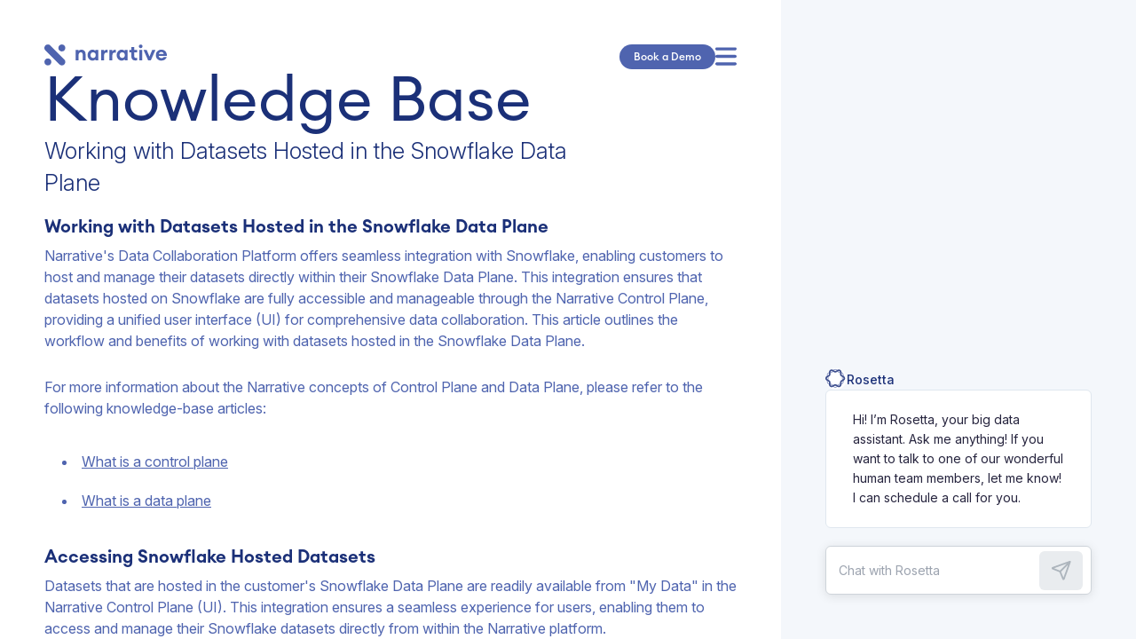

--- FILE ---
content_type: text/css; charset=utf-8
request_url: https://www.narrative.io/_nuxt/NarrativeWithName.1KQ7Aqf6.css
body_size: -1565
content:
.logo-with-name[data-v-97d5a682]{fill:var(--primary-color)}


--- FILE ---
content_type: text/css; charset=utf-8
request_url: https://www.narrative.io/_nuxt/FindUs.DvcI8qQ9.css
body_size: -474
content:
.explore-narrative-column[data-v-fcfdbf43]{display:flex;flex-direction:column;gap:.75rem}.explore-narrative-column[data-v-fcfdbf43]>:first-child{margin-bottom:6px}.explore-narrative-column-title[data-v-fcfdbf43]{color:var(--secondary-color);font-size:1.375rem;font-style:normal;font-weight:500;line-height:1.75rem;margin-bottom:.625rem}.feature-grid-column-nav-content[data-v-fcfdbf43]{display:flex;flex-direction:column;font-family:var(--font-family-secondary);font-size:1rem;font-style:normal;font-weight:400;gap:.625rem;line-height:normal}@supports (font-variation-settings:normal){.feature-grid-column-nav-content[data-v-fcfdbf43]{font-family:Inter UI var alt,sans-serif}}


--- FILE ---
content_type: text/css; charset=utf-8
request_url: https://www.narrative.io/_nuxt/PageFooter.Zn_DB7ew.css
body_size: -1400
content:
.footer[data-v-79dce4cd]{align-items:flex-start;flex-direction:column;height:100%;justify-content:space-between;max-width:58.75rem}.footer[data-v-79dce4cd],.footer-nav[data-v-79dce4cd]{display:flex;width:100%}.footer-nav[data-v-79dce4cd]{flex-wrap:wrap;gap:3rem;padding-bottom:2rem;padding-top:3rem}.copyright[data-v-79dce4cd]{align-items:flex-end;bottom:50px;color:var(--primary-color);display:flex;padding-bottom:3rem;padding-top:1rem}@media (max-width:768px){.footer-nav[data-v-79dce4cd]{flex-direction:column;gap:2rem}}


--- FILE ---
content_type: text/css; charset=utf-8
request_url: https://www.narrative.io/_nuxt/RosettaIcon.h0qmnp6L.css
body_size: -1433
content:
.rosetta-icon-inner-path[data-v-5282c880]{fill:var(--rosetta-icon-inner-path,var(--primary-color-light))}.rosetta-icon-outer-path[data-v-5282c880]{fill:var(--rosetta-icon-outer-path,var(--secondary-color))}@keyframes rotateAndPulse-5282c880{0%,to{transform:rotate(0) scale(1)}50%{transform:rotate(180deg) scale(1)}to{transform:rotate(1turn) scale(1)}}


--- FILE ---
content_type: application/javascript
request_url: https://www.narrative.io/_nuxt/Bj3vgOmL.js
body_size: 3628
content:
import{t as Y,a as N,n as P,w as ie,i as V,b as j,d as ae,e as ue,f as re,g as ce,u as fe,h as te,j as ve,k as de}from"./WDj-gtpQ.js";import{I,a0 as S,aG as U,O as R,J as q,o as me,ai as pe,ax as he,D as we,r as ne,aH as ge}from"#entry";const W=V?window:void 0,be=V?window.document:void 0;function D(o){var d;const l=R(o);return(d=l?.$el)!=null?d:l}function k(...o){const d=[],l=()=>{d.forEach(t=>t()),d.length=0},w=(t,n,r,e)=>(t.addEventListener(n,r,e),()=>t.removeEventListener(n,r,e)),c=I(()=>{const t=j(R(o[0])).filter(n=>n!=null);return t.every(n=>typeof n!="string")?t:void 0}),f=ae(()=>{var t,n;return[(n=(t=c.value)==null?void 0:t.map(r=>D(r)))!=null?n:[W].filter(r=>r!=null),j(R(c.value?o[1]:o[0])),j(we(c.value?o[2]:o[1])),R(c.value?o[3]:o[2])]},([t,n,r,e])=>{if(l(),!t?.length||!n?.length||!r?.length)return;const m=ce(e)?{...e}:e;d.push(...t.flatMap(a=>n.flatMap(g=>r.map(h=>w(a,g,h,m)))))},{flush:"post"}),i=()=>{f(),l()};return N(l),i}function Ee(){const o=S(!1),d=pe();return d&&me(()=>{o.value=!0},d),o}function K(o){const d=Ee();return I(()=>(d.value,!!o()))}function $(o,d,l={}){const{window:w=W,...c}=l;let f;const i=K(()=>w&&"MutationObserver"in w),t=()=>{f&&(f.disconnect(),f=void 0)},n=I(()=>{const a=R(o),g=j(a).map(D).filter(ue);return new Set(g)}),r=q(n,a=>{t(),i.value&&a.size&&(f=new MutationObserver(d),a.forEach(g=>f.observe(g,c)))},{immediate:!0,flush:"post"}),e=()=>f?.takeRecords(),m=()=>{r(),t()};return N(m),{isSupported:i,stop:m,takeRecords:e}}function Se(o,d,l={}){const{window:w=W,document:c=w?.document,flush:f="sync"}=l;if(!w||!c)return P;let i;const t=e=>{i?.(),i=e},n=ge(()=>{const e=D(o);if(e){const{stop:m}=$(c,a=>{a.map(h=>[...h.removedNodes]).flat().some(h=>h===e||h.contains(e))&&d(a)},{window:w,childList:!0,subtree:!0});t(m)}},{flush:f}),r=()=>{n(),t()};return N(r),r}function _e(o={}){var d;const{window:l=W,deep:w=!0,triggerOnRemoval:c=!1}=o,f=(d=o.document)!=null?d:l?.document,i=()=>{var r;let e=f?.activeElement;if(w)for(;e?.shadowRoot;)e=(r=e?.shadowRoot)==null?void 0:r.activeElement;return e},t=S(),n=()=>{t.value=i()};if(l){const r={capture:!0,passive:!0};k(l,"blur",e=>{e.relatedTarget===null&&n()},r),k(l,"focus",n,r)}return c&&Se(t,n,{document:f}),n(),t}function ye(o,d,l={}){const{window:w=W,...c}=l;let f;const i=K(()=>w&&"ResizeObserver"in w),t=()=>{f&&(f.disconnect(),f=void 0)},n=I(()=>{const m=R(o);return Array.isArray(m)?m.map(a=>D(a)):[D(m)]}),r=q(n,m=>{if(t(),i.value&&w){f=new ResizeObserver(d);for(const a of m)a&&f.observe(a,c)}},{immediate:!0,flush:"post"}),e=()=>{t(),r()};return N(e),{isSupported:i,stop:e}}function xe(o,d={}){const{reset:l=!0,windowResize:w=!0,windowScroll:c=!0,immediate:f=!0,updateTiming:i="sync"}=d,t=S(0),n=S(0),r=S(0),e=S(0),m=S(0),a=S(0),g=S(0),h=S(0);function F(){const v=D(o);if(!v){l&&(t.value=0,n.value=0,r.value=0,e.value=0,m.value=0,a.value=0,g.value=0,h.value=0);return}const u=v.getBoundingClientRect();t.value=u.height,n.value=u.bottom,r.value=u.left,e.value=u.right,m.value=u.top,a.value=u.width,g.value=u.x,h.value=u.y}function s(){i==="sync"?F():i==="next-frame"&&requestAnimationFrame(()=>F())}return ye(o,s),q(()=>D(o),v=>!v&&s()),$(o,s,{attributeFilter:["style","class"]}),c&&k("scroll",s,{capture:!0,passive:!0}),w&&k("resize",s,{passive:!0}),Y(()=>{f&&s()}),{height:t,bottom:n,left:r,right:e,top:m,width:a,x:g,y:h,update:s}}function Re(o,d,l={}){const{root:w,rootMargin:c="0px",threshold:f=0,window:i=W,immediate:t=!0}=l,n=K(()=>i&&"IntersectionObserver"in i),r=I(()=>{const h=R(o);return j(h).map(D).filter(ue)});let e=P;const m=S(t),a=n.value?q(()=>[r.value,D(w),m.value],([h,F])=>{if(e(),!m.value||!h.length)return;const s=new IntersectionObserver(d,{root:D(F),rootMargin:c,threshold:f});h.forEach(v=>v&&s.observe(v)),e=()=>{s.disconnect(),e=P}},{immediate:t,flush:"post"}):P,g=()=>{e(),a(),m.value=!1};return N(g),{isSupported:n,isActive:m,pause(){e(),m.value=!1},resume(){m.value=!0},stop:g}}function Te(o,d={}){const{window:l=W,scrollTarget:w,threshold:c=0,rootMargin:f,once:i=!1}=d,t=S(!1),{stop:n}=Re(o,r=>{let e=t.value,m=0;for(const a of r)a.time>=m&&(m=a.time,e=a.isIntersecting);t.value=e,i&&ie(t,()=>{n()})},{root:w,window:l,threshold:c,rootMargin:R(f)});return t}const G=new Map;function Ce(o){const d=he();function l(t){var n;const r=G.get(o)||new Set;r.add(t),G.set(o,r);const e=()=>c(t);return(n=d?.cleanups)==null||n.push(e),e}function w(t){function n(...r){c(n),t(...r)}return l(n)}function c(t){const n=G.get(o);n&&(n.delete(t),n.size||f())}function f(){G.delete(o)}function i(t,n){var r;(r=G.get(o))==null||r.forEach(e=>e(t,n))}return{on:l,once:w,off:c,emit:i,reset:f}}const oe=["fullscreenchange","webkitfullscreenchange","webkitendfullscreen","mozfullscreenchange","MSFullscreenChange"];function ke(o,d={}){const{document:l=be,autoExit:w=!1}=d,c=I(()=>{var u;return(u=D(o))!=null?u:l?.documentElement}),f=S(!1),i=I(()=>["requestFullscreen","webkitRequestFullscreen","webkitEnterFullscreen","webkitEnterFullScreen","webkitRequestFullScreen","mozRequestFullScreen","msRequestFullscreen"].find(u=>l&&u in l||c.value&&u in c.value)),t=I(()=>["exitFullscreen","webkitExitFullscreen","webkitExitFullScreen","webkitCancelFullScreen","mozCancelFullScreen","msExitFullscreen"].find(u=>l&&u in l||c.value&&u in c.value)),n=I(()=>["fullScreen","webkitIsFullScreen","webkitDisplayingFullscreen","mozFullScreen","msFullscreenElement"].find(u=>l&&u in l||c.value&&u in c.value)),r=["fullscreenElement","webkitFullscreenElement","mozFullScreenElement","msFullscreenElement"].find(u=>l&&u in l),e=K(()=>c.value&&l&&i.value!==void 0&&t.value!==void 0&&n.value!==void 0),m=()=>r?l?.[r]===c.value:!1,a=()=>{if(n.value){if(l&&l[n.value]!=null)return l[n.value];{const u=c.value;if(u?.[n.value]!=null)return!!u[n.value]}}return!1};async function g(){if(!(!e.value||!f.value)){if(t.value)if(l?.[t.value]!=null)await l[t.value]();else{const u=c.value;u?.[t.value]!=null&&await u[t.value]()}f.value=!1}}async function h(){if(!e.value||f.value)return;a()&&await g();const u=c.value;i.value&&u?.[i.value]!=null&&(await u[i.value](),f.value=!0)}async function F(){await(f.value?g():h())}const s=()=>{const u=a();(!u||u&&m())&&(f.value=u)},v={capture:!1,passive:!0};return k(l,oe,s,v),k(()=>D(c),oe,s,v),Y(s,!1),w&&N(g),{isSupported:e,isFullscreen:f,enter:h,exit:g,toggle:F}}const le=1;function De(o,d={}){const{throttle:l=0,idle:w=200,onStop:c=P,onScroll:f=P,offset:i={left:0,right:0,top:0,bottom:0},observe:t={mutation:!1},eventListenerOptions:n={capture:!1,passive:!0},behavior:r="auto",window:e=W,onError:m=p=>{console.error(p)}}=d,a=typeof t=="boolean"?{mutation:t}:t,g=S(0),h=S(0),F=I({get(){return g.value},set(p){v(p,void 0)}}),s=I({get(){return h.value},set(p){v(void 0,p)}});function v(p,A){var x,b,O,T;if(!e)return;const _=R(o);if(!_)return;(O=_ instanceof Document?e.document.body:_)==null||O.scrollTo({top:(x=R(A))!=null?x:s.value,left:(b=R(p))!=null?b:F.value,behavior:R(r)});const C=((T=_?.document)==null?void 0:T.documentElement)||_?.documentElement||_;F!=null&&(g.value=C.scrollLeft),s!=null&&(h.value=C.scrollTop)}const u=S(!1),M=U({left:!0,right:!1,top:!0,bottom:!1}),E=U({left:!1,right:!1,top:!1,bottom:!1}),L=p=>{u.value&&(u.value=!1,E.left=!1,E.right=!1,E.top=!1,E.bottom=!1,c(p))},H=de(L,l+w),y=p=>{var A;if(!e)return;const x=((A=p?.document)==null?void 0:A.documentElement)||p?.documentElement||D(p),{display:b,flexDirection:O,direction:T}=getComputedStyle(x),_=T==="rtl"?-1:1,C=x.scrollLeft;E.left=C<g.value,E.right=C>g.value;const J=Math.abs(C*_)<=(i.left||0),Q=Math.abs(C*_)+x.clientWidth>=x.scrollWidth-(i.right||0)-le;b==="flex"&&O==="row-reverse"?(M.left=Q,M.right=J):(M.left=J,M.right=Q),g.value=C;let B=x.scrollTop;p===e.document&&!B&&(B=e.document.body.scrollTop),E.top=B<h.value,E.bottom=B>h.value;const Z=Math.abs(B)<=(i.top||0),ee=Math.abs(B)+x.clientHeight>=x.scrollHeight-(i.bottom||0)-le;b==="flex"&&O==="column-reverse"?(M.top=ee,M.bottom=Z):(M.top=Z,M.bottom=ee),h.value=B},z=p=>{var A;if(!e)return;const x=(A=p.target.documentElement)!=null?A:p.target;y(x),u.value=!0,H(p),f(p)};return k(o,"scroll",l?ve(z,l,!0,!1):z,n),Y(()=>{try{const p=R(o);if(!p)return;y(p)}catch(p){m(p)}}),a?.mutation&&o!=null&&o!==e&&o!==document&&$(o,()=>{const p=R(o);p&&y(p)},{attributes:!0,childList:!0,subtree:!0}),k(o,"scrollend",L,n),{x:F,y:s,isScrolling:u,arrivedState:M,directions:E,measure(){const p=R(o);e&&p&&y(p)}}}const Fe={ctrl:"control",command:"meta",cmd:"meta",option:"alt",up:"arrowup",down:"arrowdown",left:"arrowleft",right:"arrowright"};function Ae(o={}){const{reactive:d=!1,target:l=W,aliasMap:w=Fe,passive:c=!0,onEventFired:f=P}=o,i=U(new Set),t={toJSON(){return{}},current:i},n=d?U(t):t,r=new Set,e=new Set,m=new Set;function a(s,v){s in n&&(d?n[s]=v:n[s].value=v)}function g(){i.clear();for(const s of m)a(s,!1)}function h(s,v){var u,M;const E=(u=s.key)==null?void 0:u.toLowerCase(),H=[(M=s.code)==null?void 0:M.toLowerCase(),E].filter(Boolean);E&&(v?i.add(E):i.delete(E));for(const y of H)m.add(y),a(y,v);if(E==="shift"&&!v){const y=Array.from(e),z=y.indexOf("shift");y.forEach((p,A)=>{A>=z&&(i.delete(p),a(p,!1))}),e.clear()}else typeof s.getModifierState=="function"&&s.getModifierState("Shift")&&v&&[...i,...H].forEach(y=>e.add(y));E==="meta"&&!v?(r.forEach(y=>{i.delete(y),a(y,!1)}),r.clear()):typeof s.getModifierState=="function"&&s.getModifierState("Meta")&&v&&[...i,...H].forEach(y=>r.add(y))}k(l,"keydown",s=>(h(s,!0),f(s)),{passive:c}),k(l,"keyup",s=>(h(s,!1),f(s)),{passive:c}),k("blur",g,{passive:c}),k("focus",g,{passive:c});const F=new Proxy(n,{get(s,v,u){if(typeof v!="string")return Reflect.get(s,v,u);if(v=v.toLowerCase(),v in w&&(v=w[v]),!(v in n))if(/[+_-]/.test(v)){const E=v.split(/[+_-]/g).map(L=>L.trim());n[v]=I(()=>E.map(L=>R(F[L])).every(Boolean))}else n[v]=S(!1);const M=Reflect.get(s,v,u);return d?R(M):M}});return F}function Ie(o={}){const{interimResults:d=!0,continuous:l=!0,maxAlternatives:w=1,window:c=W}=o,f=re(o.lang||"en-US"),i=S(!1),t=S(!1),n=S(""),r=S(void 0);let e;const m=()=>{i.value=!0},a=()=>{i.value=!1},g=(s=!i.value)=>{s?m():a()},h=c&&(c.SpeechRecognition||c.webkitSpeechRecognition),F=K(()=>h);return F.value&&(e=new h,e.continuous=l,e.interimResults=d,e.lang=R(f),e.maxAlternatives=w,e.onstart=()=>{i.value=!0,t.value=!1},q(f,s=>{e&&!i.value&&(e.lang=s)}),e.onresult=s=>{const v=s.results[s.resultIndex],{transcript:u}=v[0];t.value=v.isFinal,n.value=u,r.value=void 0},e.onerror=s=>{r.value=s},e.onend=()=>{i.value=!1,e.lang=R(f)},q(i,(s,v)=>{s!==v&&(s?e.start():e.stop())})),N(()=>{a()}),{isSupported:F,isListening:i,isFinal:t,recognition:e,result:n,error:r,toggle:g,start:m,stop:a}}const se="ping";function X(o){return o===!0?{}:o}function Le(o,d={}){const{onConnected:l,onDisconnected:w,onError:c,onMessage:f,immediate:i=!0,autoConnect:t=!0,autoClose:n=!0,protocols:r=[]}=d,e=ne(null),m=S("CLOSED"),a=ne(),g=re(o);let h,F,s=!1,v=0,u=[],M,E;const L=()=>{if(u.length&&a.value&&m.value==="OPEN"){for(const b of u)a.value.send(b);u=[]}},H=()=>{M!=null&&(clearTimeout(M),M=void 0)},y=()=>{clearTimeout(E),E=void 0},z=(b=1e3,O)=>{H(),!(!V&&!te||!a.value)&&(s=!0,y(),h?.(),a.value.close(b,O),a.value=void 0)},p=(b,O=!0)=>!a.value||m.value!=="OPEN"?(O&&u.push(b),!1):(L(),a.value.send(b),!0),A=()=>{if(s||typeof g.value>"u")return;const b=new WebSocket(g.value,r);a.value=b,m.value="CONNECTING",b.onopen=()=>{m.value="OPEN",v=0,l?.(b),F?.(),L()},b.onclose=O=>{if(m.value="CLOSED",y(),h?.(),w?.(b,O),!s&&d.autoReconnect&&(a.value==null||b===a.value)){const{retries:T=-1,delay:_=1e3,onFailed:C}=X(d.autoReconnect);(typeof T=="function"?T:()=>typeof T=="number"&&(T<0||v<T))(v)?(v+=1,M=setTimeout(A,_)):C?.()}},b.onerror=O=>{c?.(b,O)},b.onmessage=O=>{if(d.heartbeat){y();const{message:T=se,responseMessage:_=T}=X(d.heartbeat);if(O.data===R(_))return}e.value=O.data,f?.(b,O)}};if(d.heartbeat){const{message:b=se,interval:O=1e3,pongTimeout:T=1e3}=X(d.heartbeat),{pause:_,resume:C}=fe(()=>{p(R(b),!1),E==null&&(E=setTimeout(()=>{z(),s=!1},T))},O,{immediate:!1});h=_,F=C}n&&(V&&k("beforeunload",()=>z(),{passive:!0}),N(z));const x=()=>{!V&&!te||(z(),s=!1,v=0,A())};return i&&x(),t&&q(g,x),{data:e,status:m,close:z,send:p,open:x,ws:a}}export{ke as a,Le as b,xe as c,Ce as d,Ae as e,De as f,Te as g,Ie as h,Re as i,_e as u};


--- FILE ---
content_type: application/javascript
request_url: https://www.narrative.io/_nuxt/D95o9CnL.js
body_size: 20527
content:
import{_ as Fe}from"./CQI0E_ex.js";import{r as On,o as tt,aH as Ae,a3 as Oe,d as et,I as Le,c as Ln,h as X,K as Fn,L as Hn,D as N,g as mn,t as bt,f as Pt,e as xn,b2 as Nt,J as Me,n as Rt,b3 as Be,aS as Pe,a6 as Ne,b4 as Re,w as St,b5 as De,T as qe,F as He,H as je,C as wt}from"#entry";import{_ as rt}from"./DlAUqK2U.js";import{u as Dt}from"./DKMakUfk.js";import{h as Ve}from"./Bj3vgOmL.js";import"./WDj-gtpQ.js";const Zn=new Set,$=new WeakMap,bn=new WeakMap,Z=new WeakMap,Mn=new WeakMap,Un=new WeakMap,vn=new WeakMap,kn=new WeakMap,gn=new WeakMap,Cn=new WeakSet;let Q,it=0,ut=0;const hn="__aa_tgt",Bn="__aa_del",jn="__aa_new",qt=n=>{const e=Qe(n);e&&e.forEach(t=>Ye(t))},We=n=>{n.forEach(e=>{e.target===Q&&$e(),$.has(e.target)&&Sn(e.target)})};function Ht(n){const e=n.getBoundingClientRect(),t=Q?.clientWidth||0,r=Q?.clientHeight||0;return e.bottom<0||e.top>r||e.right<0||e.left>t}function ot(n){const e=Mn.get(n);e?.disconnect();let t=$.get(n),r=0;const u=5;t||(t=In(n),$.set(n,t));const{offsetWidth:i,offsetHeight:o}=Q,m=[t.top-u,i-(t.left+u+t.width),o-(t.top+u+t.height),t.left-u].map(f=>`${-1*Math.floor(f)}px`).join(" "),l=new IntersectionObserver(()=>{++r>1&&Sn(n)},{root:Q,threshold:1,rootMargin:m});l.observe(n),Mn.set(n,l)}function Sn(n,e=!0){clearTimeout(gn.get(n));const t=Vn(n),r=e?Pn(t)?500:t.duration:0;gn.set(n,setTimeout(async()=>{const u=Z.get(n);try{await u?.finished,$.set(n,In(n)),ot(n)}catch{}},r))}function $e(){clearTimeout(gn.get(Q)),gn.set(Q,setTimeout(()=>{Zn.forEach(n=>Dn(n,e=>jt(()=>Sn(e))))},100))}function Ue(n){setTimeout(()=>{vn.set(n,setInterval(()=>jt(Sn.bind(null,n)),2e3))},Math.round(2e3*Math.random()))}function jt(n){typeof requestIdleCallback=="function"?requestIdleCallback(()=>n()):requestAnimationFrame(()=>n())}let cn;const Vt=typeof window<"u"&&"ResizeObserver"in window;Vt&&(Q=document.documentElement,new MutationObserver(qt),cn=new ResizeObserver(We),window.addEventListener("scroll",()=>{ut=window.scrollY,it=window.scrollX}),cn.observe(Q));function Qe(n){return n.reduce((r,u)=>[...r,...Array.from(u.addedNodes),...Array.from(u.removedNodes)],[]).every(r=>r.nodeName==="#comment")?!1:n.reduce((r,u)=>{if(r===!1)return!1;if(u.target instanceof Element){if(Qn(u.target),!r.has(u.target)){r.add(u.target);for(let i=0;i<u.target.children.length;i++){const o=u.target.children.item(i);if(o){if(Bn in o)return!1;Qn(u.target,o),r.add(o)}}}if(u.removedNodes.length)for(let i=0;i<u.removedNodes.length;i++){const o=u.removedNodes[i];if(Bn in o)return!1;o instanceof Element&&(r.add(o),Qn(u.target,o),bn.set(o,[u.previousSibling,u.nextSibling]))}}return r},new Set)}function Qn(n,e){!e&&!(hn in n)?Object.defineProperty(n,hn,{value:n}):e&&!(hn in e)&&Object.defineProperty(e,hn,{value:n})}function Ye(n){var e,t;const r=n.isConnected,u=$.has(n);r&&bn.has(n)&&bn.delete(n),((e=Z.get(n))===null||e===void 0?void 0:e.playState)!=="finished"&&((t=Z.get(n))===null||t===void 0||t.cancel()),jn in n?yt(n):u&&r?Ze(n):u&&!r?Ge(n):yt(n)}function un(n){return Number(n.replace(/[^0-9.\-]/g,""))}function Xe(n){let e=n.parentElement;for(;e;){if(e.scrollLeft||e.scrollTop)return{x:e.scrollLeft,y:e.scrollTop};e=e.parentElement}return{x:0,y:0}}function In(n){const e=n.getBoundingClientRect(),{x:t,y:r}=Xe(n);return{top:e.top+r,left:e.left+t,width:e.width,height:e.height}}function Wt(n,e,t){let r=e.width,u=e.height,i=t.width,o=t.height;const a=getComputedStyle(n);if(a.getPropertyValue("box-sizing")==="content-box"){const l=un(a.paddingTop)+un(a.paddingBottom)+un(a.borderTopWidth)+un(a.borderBottomWidth),f=un(a.paddingLeft)+un(a.paddingRight)+un(a.borderRightWidth)+un(a.borderLeftWidth);r-=f,i-=f,u-=l,o-=l}return[r,i,u,o].map(Math.round)}function Vn(n){return hn in n&&kn.has(n[hn])?kn.get(n[hn]):{duration:250,easing:"ease-in-out"}}function $t(n){if(hn in n)return n[hn]}function at(n){const e=$t(n);return e?Cn.has(e):!1}function Dn(n,...e){e.forEach(t=>t(n,kn.has(n)));for(let t=0;t<n.children.length;t++){const r=n.children.item(t);r&&e.forEach(u=>u(r,kn.has(r)))}}function lt(n){return Array.isArray(n)?n:[n]}function Pn(n){return typeof n=="function"}function Ze(n){const e=$.get(n),t=In(n);if(!at(n))return $.set(n,t);if(Ht(n)){$.set(n,t),ot(n);return}let r;if(!e)return;const u=Vn(n);if(typeof u!="function"){let i=e.left-t.left,o=e.top-t.top;const a=e.left+e.width-(t.left+t.width);e.top+e.height-(t.top+t.height)==0&&(o=0),a==0&&(i=0);const[l,f,p,g]=Wt(n,e,t),c={transform:`translate(${i}px, ${o}px)`},x={transform:"translate(0, 0)"};l!==f&&(c.width=`${l}px`,x.width=`${f}px`),p!==g&&(c.height=`${p}px`,x.height=`${g}px`),r=n.animate([c,x],{duration:u.duration,easing:u.easing})}else{const[i]=lt(u(n,"remain",e,t));r=new Animation(i),r.play()}Z.set(n,r),$.set(n,t),r.addEventListener("finish",Sn.bind(null,n,!1),{once:!0})}function yt(n){jn in n&&delete n[jn];const e=In(n);$.set(n,e);const t=Vn(n);if(!at(n))return;if(Ht(n)){ot(n);return}let r;if(typeof t!="function")r=n.animate([{transform:"scale(.98)",opacity:0},{transform:"scale(0.98)",opacity:0,offset:.5},{transform:"scale(1)",opacity:1}],{duration:t.duration*1.5,easing:"ease-in"});else{const[u]=lt(t(n,"add",e));r=new Animation(u),r.play()}Z.set(n,r),r.addEventListener("finish",Sn.bind(null,n,!1),{once:!0})}function _t(n,e){var t;n.remove(),$.delete(n),bn.delete(n),Z.delete(n),(t=Mn.get(n))===null||t===void 0||t.disconnect(),setTimeout(()=>{if(Bn in n&&delete n[Bn],Object.defineProperty(n,jn,{value:!0,configurable:!0}),e&&n instanceof HTMLElement)for(const r in e)n.style[r]=""},0)}function Ge(n){var e;if(!bn.has(n)||!$.has(n))return;const[t,r]=bn.get(n);Object.defineProperty(n,Bn,{value:!0,configurable:!0});const u=window.scrollX,i=window.scrollY;if(r&&r.parentNode&&r.parentNode instanceof Element?r.parentNode.insertBefore(n,r):t&&t.parentNode?t.parentNode.appendChild(n):(e=$t(n))===null||e===void 0||e.appendChild(n),!at(n))return _t(n);const[o,a,m,l]=Je(n),f=Vn(n),p=$.get(n);(u!==it||i!==ut)&&Ke(n,u,i,f);let g,c={position:"absolute",top:`${o}px`,left:`${a}px`,width:`${m}px`,height:`${l}px`,margin:"0",pointerEvents:"none",transformOrigin:"center",zIndex:"100"};if(!Pn(f))Object.assign(n.style,c),g=n.animate([{transform:"scale(1)",opacity:1},{transform:"scale(.98)",opacity:0}],{duration:f.duration,easing:"ease-out"});else{const[x,y]=lt(f(n,"remove",p));y?.styleReset!==!1&&(c=y?.styleReset||c,Object.assign(n.style,c)),g=new Animation(x),g.play()}Z.set(n,g),g.addEventListener("finish",()=>_t(n,c),{once:!0})}function Ke(n,e,t,r){const u=it-e,i=ut-t,o=document.documentElement.style.scrollBehavior;if(getComputedStyle(Q).scrollBehavior==="smooth"&&(document.documentElement.style.scrollBehavior="auto"),window.scrollTo(window.scrollX+u,window.scrollY+i),!n.parentElement)return;const m=n.parentElement;let l=m.clientHeight,f=m.clientWidth;const p=performance.now();function g(){requestAnimationFrame(()=>{if(!Pn(r)){const c=l-m.clientHeight,x=f-m.clientWidth;p+r.duration>performance.now()?(window.scrollTo({left:window.scrollX-x,top:window.scrollY-c}),l=m.clientHeight,f=m.clientWidth,g()):document.documentElement.style.scrollBehavior=o}})}g()}function Je(n){var e;const t=$.get(n),[r,,u]=Wt(n,t,In(n));let i=n.parentElement;for(;i&&(getComputedStyle(i).position==="static"||i instanceof HTMLBodyElement);)i=i.parentElement;i||(i=document.body);const o=getComputedStyle(i),a=!Z.has(n)||((e=Z.get(n))===null||e===void 0?void 0:e.playState)==="finished"?In(i):$.get(i),m=Math.round(t.top-a.top)-un(o.borderTopWidth),l=Math.round(t.left-a.left)-un(o.borderLeftWidth);return[m,l,r,u]}function nr(n,e={}){if(Vt&&cn&&!(window.matchMedia("(prefers-reduced-motion: reduce)").matches&&!Pn(e)&&!e.disrespectUserMotionPreference)){Cn.add(n),getComputedStyle(n).position==="static"&&Object.assign(n.style,{position:"relative"}),Dn(n,Sn,Ue,o=>cn?.observe(o)),Pn(e)?kn.set(n,e):kn.set(n,{duration:250,easing:"ease-in-out",...e});const i=new MutationObserver(qt);i.observe(n,{childList:!0}),Un.set(n,i),Zn.add(n)}return Object.freeze({parent:n,enable:()=>{Cn.add(n)},disable:()=>{Cn.delete(n),Dn(n,r=>{const u=Z.get(r);try{u?.cancel()}catch{}Z.delete(r);const i=gn.get(r);i&&clearTimeout(i),gn.delete(r);const o=vn.get(r);o&&clearInterval(o),vn.delete(r)})},isEnabled:()=>Cn.has(n),destroy:()=>{Cn.delete(n),Zn.delete(n),kn.delete(n);const r=Un.get(n);r?.disconnect(),Un.delete(n),Dn(n,u=>{cn?.unobserve(u);const i=Z.get(u);try{i?.cancel()}catch{}Z.delete(u);const o=Mn.get(u);o?.disconnect(),Mn.delete(u);const a=vn.get(u);a&&clearInterval(a),vn.delete(u);const m=gn.get(u);m&&clearTimeout(m),gn.delete(u),$.delete(u),bn.delete(u)})}})}function tr(n){const e=On();let t;function r(u){t&&(u?t.enable():t.disable())}return tt(()=>{Ae(u=>{let i;e.value instanceof HTMLElement?i=e.value:e.value&&"$el"in e.value&&e.value.$el instanceof HTMLElement&&(i=e.value.$el),i&&(t=nr(i,n||{}),u(()=>{var o;(o=t?.destroy)===null||o===void 0||o.call(t),t=void 0}))})}),Oe(()=>{var u;(u=t?.destroy)===null||u===void 0||u.call(t),t=void 0}),[e,r]}const Ct=document.createElement("i");function Ut(n){const e="&"+n+";";Ct.innerHTML=e;const t=Ct.textContent;return t.charCodeAt(t.length-1)===59&&n!=="semi"||t===e?!1:t}function fn(n,e,t,r){const u=n.length;let i=0,o;if(e<0?e=-e>u?0:u+e:e=e>u?u:e,t=t>0?t:0,r.length<1e4)o=Array.from(r),o.unshift(e,t),n.splice(...o);else for(t&&n.splice(e,t);i<r.length;)o=r.slice(i,i+1e4),o.unshift(e,0),n.splice(...o),i+=1e4,e+=1e4}function W(n,e){return n.length>0?(fn(n,n.length,0,e),n):e}const Gn={}.hasOwnProperty;function er(n){const e={};let t=-1;for(;++t<n.length;)rr(e,n[t]);return e}function rr(n,e){let t;for(t in e){const u=(Gn.call(n,t)?n[t]:void 0)||(n[t]={}),i=e[t];let o;if(i)for(o in i){Gn.call(u,o)||(u[o]=[]);const a=i[o];ir(u[o],Array.isArray(a)?a:a?[a]:[])}}}function ir(n,e){let t=-1;const r=[];for(;++t<e.length;)(e[t].add==="after"?n:r).push(e[t]);fn(n,0,0,r)}function ur(n){const e={};let t=-1;for(;++t<n.length;)or(e,n[t]);return e}function or(n,e){let t;for(t in e){const u=(Gn.call(n,t)?n[t]:void 0)||(n[t]={}),i=e[t];let o;if(i)for(o in i)u[o]=i[o]}}function ar(n,e){const t=Number.parseInt(n,e);return t<9||t===11||t>13&&t<32||t>126&&t<160||t>55295&&t<57344||t>64975&&t<65008||(t&65535)===65535||(t&65535)===65534||t>1114111?"�":String.fromCodePoint(t)}const lr={'"':"quot","&":"amp","<":"lt",">":"gt"};function Qt(n){return n.replace(/["&<>]/g,e);function e(t){return"&"+lr[t]+";"}}function Nn(n){return n.replace(/[\t\n\r ]+/g," ").replace(/^ | $/g,"").toLowerCase().toUpperCase()}const on=dn(/[A-Za-z]/),G=dn(/[\dA-Za-z]/),sr=dn(/[#-'*+\--9=?A-Z^-~]/);function Kn(n){return n!==null&&(n<32||n===127)}const Jn=dn(/\d/),cr=dn(/[\dA-Fa-f]/),hr=dn(/[!-/:-@[-`{-~]/);function E(n){return n!==null&&n<-2}function Y(n){return n!==null&&(n<0||n===32)}function F(n){return n===-2||n===-1||n===32}const fr=dn(/\p{P}|\p{S}/u),pr=dn(/\s/);function dn(n){return e;function e(t){return t!==null&&t>-1&&n.test(String.fromCharCode(t))}}function Rn(n,e){const t=Qt(mr(n||""));if(!e)return t;const r=t.indexOf(":"),u=t.indexOf("?"),i=t.indexOf("#"),o=t.indexOf("/");return r<0||o>-1&&r>o||u>-1&&r>u||i>-1&&r>i||e.test(t.slice(0,r))?t:""}function mr(n){const e=[];let t=-1,r=0,u=0;for(;++t<n.length;){const i=n.charCodeAt(t);let o="";if(i===37&&G(n.charCodeAt(t+1))&&G(n.charCodeAt(t+2)))u=2;else if(i<128)/[!#$&-;=?-Z_a-z~]/.test(String.fromCharCode(i))||(o=String.fromCharCode(i));else if(i>55295&&i<57344){const a=n.charCodeAt(t+1);i<56320&&a>56319&&a<57344?(o=String.fromCharCode(i,a),u=1):o="�"}else o=String.fromCharCode(i);o&&(e.push(n.slice(r,t),encodeURIComponent(o)),r=t+u+1,o=""),u&&(t+=u,u=0)}return e.join("")+n.slice(r)}const It={}.hasOwnProperty,Et=/^(https?|ircs?|mailto|xmpp)$/i,gr=/^https?$/i;function dr(n){const e=n||{};let t=!0;const r={},u=[[]],i=[],o=[],m=ur([{enter:{blockQuote:v,codeFenced:an,codeFencedFenceInfo:z,codeFencedFenceMeta:z,codeIndented:ln,codeText:ye,content:ce,definition:ie,definitionDestinationString:oe,definitionLabelString:z,definitionTitleString:z,emphasis:Se,htmlFlow:be,htmlText:mt,image:nn,label:z,link:wn,listItemMarker:I,listItemValue:D,listOrdered:P,listUnordered:R,paragraph:q,reference:z,resource:yn,resourceDestinationString:_n,resourceTitleString:z,setextHeading:fe,strong:we},exit:{atxHeading:me,atxHeadingSequence:he,autolinkEmail:ve,autolinkProtocol:Te,blockQuote:j,characterEscapeValue:zn,characterReferenceMarkerHexadecimal:gt,characterReferenceMarkerNumeric:gt,characterReferenceValue:ze,codeFenced:h,codeFencedFence:J,codeFencedFenceInfo:s,codeFencedFenceMeta:A,codeFlowValue:ke,codeIndented:h,codeText:_e,codeTextData:zn,data:zn,definition:se,definitionDestinationString:ae,definitionLabelString:ue,definitionTitleString:le,emphasis:Ce,hardBreakEscape:ft,hardBreakTrailing:ft,htmlFlow:pt,htmlFlowData:zn,htmlText:pt,htmlTextData:zn,image:ht,label:En,labelText:H,lineEnding:xe,link:ht,listOrdered:C,listUnordered:M,paragraph:K,reference:A,referenceString:pn,resource:A,resourceDestinationString:$n,resourceTitleString:re,setextHeading:de,setextHeadingLineSequence:ge,setextHeadingText:pe,strong:Ie,thematicBreak:Ee}},...e.htmlExtensions||[]]),l={definitions:r,tightStack:o},f={buffer:z,encode:d,getData:y,lineEndingIfNeeded:T,options:e,raw:S,resume:b,setData:x,tag:w};let p=e.defaultLineEnding;return g;function g(k){let _=-1,V=0;const tn=[];let en=[],sn=[];for(;++_<k.length;)!p&&(k[_][1].type==="lineEnding"||k[_][1].type==="lineEndingBlank")&&(p=k[_][2].sliceSerialize(k[_][1])),(k[_][1].type==="listOrdered"||k[_][1].type==="listUnordered")&&(k[_][0]==="enter"?tn.push(_):c(k.slice(tn.pop(),_))),k[_][1].type==="definition"&&(k[_][0]==="enter"?(sn=W(sn,k.slice(V,_)),V=_):(en=W(en,k.slice(V,_+1)),V=_+1));en=W(en,sn),en=W(en,k.slice(V)),_=-1;const rn=en;for(m.enter.null&&m.enter.null.call(f);++_<k.length;){const dt=m[rn[_][0]],xt=rn[_][1].type,kt=dt[xt];It.call(dt,xt)&&kt&&kt.call({sliceSerialize:rn[_][2].sliceSerialize,...f},rn[_][1])}return m.exit.null&&m.exit.null.call(f),u[0].join("")}function c(k){const _=k.length;let V=0,tn=0,en=!1,sn;for(;++V<_;){const rn=k[V];if(rn[1]._container)sn=void 0,rn[0]==="enter"?tn++:tn--;else switch(rn[1].type){case"listItemPrefix":{rn[0]==="exit"&&(sn=!0);break}case"linePrefix":break;case"lineEndingBlank":{rn[0]==="enter"&&!tn&&(sn?sn=void 0:en=!0);break}default:sn=void 0}}k[0][1]._loose=en}function x(k,_){l[k]=_}function y(k){return l[k]}function z(){u.push([])}function b(){return u.pop().join("")}function w(k){t&&(x("lastWasTag",!0),u[u.length-1].push(k))}function S(k){x("lastWasTag"),u[u.length-1].push(k)}function O(){S(p||`
`)}function T(){const k=u[u.length-1],_=k[k.length-1],V=_?_.charCodeAt(_.length-1):null;V===10||V===13||V===null||O()}function d(k){return y("ignoreEncode")?k:Qt(k)}function A(){b()}function P(k){o.push(!k._loose),T(),w("<ol"),x("expectFirstItem",!0)}function R(k){o.push(!k._loose),T(),w("<ul"),x("expectFirstItem",!0)}function D(k){if(y("expectFirstItem")){const _=Number.parseInt(this.sliceSerialize(k),10);_!==1&&w(' start="'+d(String(_))+'"')}}function I(){y("expectFirstItem")?w(">"):B(),T(),w("<li>"),x("expectFirstItem"),x("lastWasTag")}function C(){B(),o.pop(),O(),w("</ol>")}function M(){B(),o.pop(),O(),w("</ul>")}function B(){y("lastWasTag")&&!y("slurpAllLineEndings")&&T(),w("</li>"),x("slurpAllLineEndings")}function v(){o.push(!1),T(),w("<blockquote>")}function j(){o.pop(),T(),w("</blockquote>"),x("slurpAllLineEndings")}function q(){o[o.length-1]||(T(),w("<p>")),x("slurpAllLineEndings")}function K(){o[o.length-1]?x("slurpAllLineEndings",!0):w("</p>")}function an(){T(),w("<pre><code"),x("fencesCount",0)}function s(){const k=b();w(' class="language-'+k+'"')}function J(){const k=y("fencesCount")||0;k||(w(">"),x("slurpOneLineEnding",!0)),x("fencesCount",k+1)}function ln(){T(),w("<pre><code>")}function h(){const k=y("fencesCount");k!==void 0&&k<2&&l.tightStack.length>0&&!y("lastWasTag")&&O(),y("flowCodeSeenData")&&T(),w("</code></pre>"),k!==void 0&&k<2&&T(),x("flowCodeSeenData"),x("fencesCount"),x("slurpOneLineEnding")}function nn(){i.push({image:!0}),t=void 0}function wn(){i.push({})}function H(k){i[i.length-1].labelId=this.sliceSerialize(k)}function En(){i[i.length-1].label=b()}function pn(k){i[i.length-1].referenceId=this.sliceSerialize(k)}function yn(){z(),i[i.length-1].destination=""}function _n(){z(),x("ignoreEncode",!0)}function $n(){i[i.length-1].destination=b(),x("ignoreEncode")}function re(){i[i.length-1].title=b()}function ht(){let k=i.length-1;const _=i[k],V=_.referenceId||_.labelId,tn=_.destination===void 0?r[Nn(V)]:_;for(t=!0;k--;)if(i[k].image){t=void 0;break}_.image?(w('<img src="'+Rn(tn.destination,e.allowDangerousProtocol?void 0:gr)+'" alt="'),S(_.label),w('"')):w('<a href="'+Rn(tn.destination,e.allowDangerousProtocol?void 0:Et)+'"'),w(tn.title?' title="'+tn.title+'"':""),_.image?w(" />"):(w(">"),S(_.label),w("</a>")),i.pop()}function ie(){z(),i.push({})}function ue(k){b(),i[i.length-1].labelId=this.sliceSerialize(k)}function oe(){z(),x("ignoreEncode",!0)}function ae(){i[i.length-1].destination=b(),x("ignoreEncode")}function le(){i[i.length-1].title=b()}function se(){const k=i[i.length-1],_=Nn(k.labelId);b(),It.call(r,_)||(r[_]=i[i.length-1]),i.pop()}function ce(){x("slurpAllLineEndings",!0)}function he(k){y("headingRank")||(x("headingRank",this.sliceSerialize(k).length),T(),w("<h"+y("headingRank")+">"))}function fe(){z(),x("slurpAllLineEndings")}function pe(){x("slurpAllLineEndings",!0)}function me(){w("</h"+y("headingRank")+">"),x("headingRank")}function ge(k){x("headingRank",this.sliceSerialize(k).charCodeAt(0)===61?1:2)}function de(){const k=b();T(),w("<h"+y("headingRank")+">"),S(k),w("</h"+y("headingRank")+">"),x("slurpAllLineEndings"),x("headingRank")}function zn(k){S(d(this.sliceSerialize(k)))}function xe(k){if(!y("slurpAllLineEndings")){if(y("slurpOneLineEnding")){x("slurpOneLineEnding");return}if(y("inCodeText")){S(" ");return}S(d(this.sliceSerialize(k)))}}function ke(k){S(d(this.sliceSerialize(k))),x("flowCodeSeenData",!0)}function ft(){w("<br />")}function be(){T(),mt()}function pt(){x("ignoreEncode")}function mt(){e.allowDangerousHtml&&x("ignoreEncode",!0)}function Se(){w("<em>")}function we(){w("<strong>")}function ye(){x("inCodeText",!0),w("<code>")}function _e(){x("inCodeText"),w("</code>")}function Ce(){w("</em>")}function Ie(){w("</strong>")}function Ee(){T(),w("<hr />")}function gt(k){x("characterReferenceType",k.type)}function ze(k){const _=this.sliceSerialize(k),V=y("characterReferenceType")?ar(_,y("characterReferenceType")==="characterReferenceMarkerNumeric"?10:16):Ut(_);S(d(V)),x("characterReferenceType")}function Te(k){const _=this.sliceSerialize(k);w('<a href="'+Rn(_,e.allowDangerousProtocol?void 0:Et)+'">'),S(d(_)),w("</a>")}function ve(k){const _=this.sliceSerialize(k);w('<a href="'+Rn("mailto:"+_)+'">'),S(d(_)),w("</a>")}}function L(n,e,t,r){const u=r?r-1:Number.POSITIVE_INFINITY;let i=0;return o;function o(m){return F(m)?(n.enter(t),a(m)):e(m)}function a(m){return F(m)&&i++<u?(n.consume(m),a):(n.exit(t),e(m))}}const xr={tokenize:kr};function kr(n){const e=n.attempt(this.parser.constructs.contentInitial,r,u);let t;return e;function r(a){if(a===null){n.consume(a);return}return n.enter("lineEnding"),n.consume(a),n.exit("lineEnding"),L(n,e,"linePrefix")}function u(a){return n.enter("paragraph"),i(a)}function i(a){const m=n.enter("chunkText",{contentType:"text",previous:t});return t&&(t.next=m),t=m,o(a)}function o(a){if(a===null){n.exit("chunkText"),n.exit("paragraph"),n.consume(a);return}return E(a)?(n.consume(a),n.exit("chunkText"),i):(n.consume(a),o)}}const br={tokenize:Sr},zt={tokenize:wr};function Sr(n){const e=this,t=[];let r=0,u,i,o;return a;function a(S){if(r<t.length){const O=t[r];return e.containerState=O[1],n.attempt(O[0].continuation,m,l)(S)}return l(S)}function m(S){if(r++,e.containerState._closeFlow){e.containerState._closeFlow=void 0,u&&w();const O=e.events.length;let T=O,d;for(;T--;)if(e.events[T][0]==="exit"&&e.events[T][1].type==="chunkFlow"){d=e.events[T][1].end;break}b(r);let A=O;for(;A<e.events.length;)e.events[A][1].end={...d},A++;return fn(e.events,T+1,0,e.events.slice(O)),e.events.length=A,l(S)}return a(S)}function l(S){if(r===t.length){if(!u)return g(S);if(u.currentConstruct&&u.currentConstruct.concrete)return x(S);e.interrupt=!!(u.currentConstruct&&!u._gfmTableDynamicInterruptHack)}return e.containerState={},n.check(zt,f,p)(S)}function f(S){return u&&w(),b(r),g(S)}function p(S){return e.parser.lazy[e.now().line]=r!==t.length,o=e.now().offset,x(S)}function g(S){return e.containerState={},n.attempt(zt,c,x)(S)}function c(S){return r++,t.push([e.currentConstruct,e.containerState]),g(S)}function x(S){if(S===null){u&&w(),b(0),n.consume(S);return}return u=u||e.parser.flow(e.now()),n.enter("chunkFlow",{_tokenizer:u,contentType:"flow",previous:i}),y(S)}function y(S){if(S===null){z(n.exit("chunkFlow"),!0),b(0),n.consume(S);return}return E(S)?(n.consume(S),z(n.exit("chunkFlow")),r=0,e.interrupt=void 0,a):(n.consume(S),y)}function z(S,O){const T=e.sliceStream(S);if(O&&T.push(null),S.previous=i,i&&(i.next=S),i=S,u.defineSkip(S.start),u.write(T),e.parser.lazy[S.start.line]){let d=u.events.length;for(;d--;)if(u.events[d][1].start.offset<o&&(!u.events[d][1].end||u.events[d][1].end.offset>o))return;const A=e.events.length;let P=A,R,D;for(;P--;)if(e.events[P][0]==="exit"&&e.events[P][1].type==="chunkFlow"){if(R){D=e.events[P][1].end;break}R=!0}for(b(r),d=A;d<e.events.length;)e.events[d][1].end={...D},d++;fn(e.events,P+1,0,e.events.slice(A)),e.events.length=d}}function b(S){let O=t.length;for(;O-- >S;){const T=t[O];e.containerState=T[1],T[0].exit.call(e,n)}t.length=S}function w(){u.write([null]),i=void 0,u=void 0,e.containerState._closeFlow=void 0}}function wr(n,e,t){return L(n,n.attempt(this.parser.constructs.document,e,t),"linePrefix",this.parser.constructs.disable.null.includes("codeIndented")?void 0:4)}function Tt(n){if(n===null||Y(n)||pr(n))return 1;if(fr(n))return 2}function st(n,e,t){const r=[];let u=-1;for(;++u<n.length;){const i=n[u].resolveAll;i&&!r.includes(i)&&(e=i(e,t),r.push(i))}return e}const nt={name:"attention",tokenize:_r,resolveAll:yr};function yr(n,e){let t=-1,r,u,i,o,a,m,l,f;for(;++t<n.length;)if(n[t][0]==="enter"&&n[t][1].type==="attentionSequence"&&n[t][1]._close){for(r=t;r--;)if(n[r][0]==="exit"&&n[r][1].type==="attentionSequence"&&n[r][1]._open&&e.sliceSerialize(n[r][1]).charCodeAt(0)===e.sliceSerialize(n[t][1]).charCodeAt(0)){if((n[r][1]._close||n[t][1]._open)&&(n[t][1].end.offset-n[t][1].start.offset)%3&&!((n[r][1].end.offset-n[r][1].start.offset+n[t][1].end.offset-n[t][1].start.offset)%3))continue;m=n[r][1].end.offset-n[r][1].start.offset>1&&n[t][1].end.offset-n[t][1].start.offset>1?2:1;const p=Object.assign({},n[r][1].end),g=Object.assign({},n[t][1].start);vt(p,-m),vt(g,m),o={type:m>1?"strongSequence":"emphasisSequence",start:p,end:Object.assign({},n[r][1].end)},a={type:m>1?"strongSequence":"emphasisSequence",start:Object.assign({},n[t][1].start),end:g},i={type:m>1?"strongText":"emphasisText",start:Object.assign({},n[r][1].end),end:Object.assign({},n[t][1].start)},u={type:m>1?"strong":"emphasis",start:Object.assign({},o.start),end:Object.assign({},a.end)},n[r][1].end=Object.assign({},o.start),n[t][1].start=Object.assign({},a.end),l=[],n[r][1].end.offset-n[r][1].start.offset&&(l=W(l,[["enter",n[r][1],e],["exit",n[r][1],e]])),l=W(l,[["enter",u,e],["enter",o,e],["exit",o,e],["enter",i,e]]),l=W(l,st(e.parser.constructs.insideSpan.null,n.slice(r+1,t),e)),l=W(l,[["exit",i,e],["enter",a,e],["exit",a,e],["exit",u,e]]),n[t][1].end.offset-n[t][1].start.offset?(f=2,l=W(l,[["enter",n[t][1],e],["exit",n[t][1],e]])):f=0,fn(n,r-1,t-r+3,l),t=r+l.length-f-2;break}}for(t=-1;++t<n.length;)n[t][1].type==="attentionSequence"&&(n[t][1].type="data");return n}function _r(n,e){const t=this.parser.constructs.attentionMarkers.null,r=this.previous,u=Tt(r);let i;return o;function o(m){return i=m,n.enter("attentionSequence"),a(m)}function a(m){if(m===i)return n.consume(m),a;const l=n.exit("attentionSequence"),f=Tt(m),p=!f||f===2&&u||t.includes(m),g=!u||u===2&&f||t.includes(r);return l._open=!!(i===42?p:p&&(u||!g)),l._close=!!(i===42?g:g&&(f||!p)),e(m)}}function vt(n,e){n.column+=e,n.offset+=e,n._bufferIndex+=e}const Cr={name:"autolink",tokenize:Ir};function Ir(n,e,t){let r=0;return u;function u(c){return n.enter("autolink"),n.enter("autolinkMarker"),n.consume(c),n.exit("autolinkMarker"),n.enter("autolinkProtocol"),i}function i(c){return on(c)?(n.consume(c),o):c===64?t(c):l(c)}function o(c){return c===43||c===45||c===46||G(c)?(r=1,a(c)):l(c)}function a(c){return c===58?(n.consume(c),r=0,m):(c===43||c===45||c===46||G(c))&&r++<32?(n.consume(c),a):(r=0,l(c))}function m(c){return c===62?(n.exit("autolinkProtocol"),n.enter("autolinkMarker"),n.consume(c),n.exit("autolinkMarker"),n.exit("autolink"),e):c===null||c===32||c===60||Kn(c)?t(c):(n.consume(c),m)}function l(c){return c===64?(n.consume(c),f):sr(c)?(n.consume(c),l):t(c)}function f(c){return G(c)?p(c):t(c)}function p(c){return c===46?(n.consume(c),r=0,f):c===62?(n.exit("autolinkProtocol").type="autolinkEmail",n.enter("autolinkMarker"),n.consume(c),n.exit("autolinkMarker"),n.exit("autolink"),e):g(c)}function g(c){if((c===45||G(c))&&r++<63){const x=c===45?g:p;return n.consume(c),x}return t(c)}}const Wn={tokenize:Er,partial:!0};function Er(n,e,t){return r;function r(i){return F(i)?L(n,u,"linePrefix")(i):u(i)}function u(i){return i===null||E(i)?e(i):t(i)}}const Yt={name:"blockQuote",tokenize:zr,continuation:{tokenize:Tr},exit:vr};function zr(n,e,t){const r=this;return u;function u(o){if(o===62){const a=r.containerState;return a.open||(n.enter("blockQuote",{_container:!0}),a.open=!0),n.enter("blockQuotePrefix"),n.enter("blockQuoteMarker"),n.consume(o),n.exit("blockQuoteMarker"),i}return t(o)}function i(o){return F(o)?(n.enter("blockQuotePrefixWhitespace"),n.consume(o),n.exit("blockQuotePrefixWhitespace"),n.exit("blockQuotePrefix"),e):(n.exit("blockQuotePrefix"),e(o))}}function Tr(n,e,t){const r=this;return u;function u(o){return F(o)?L(n,i,"linePrefix",r.parser.constructs.disable.null.includes("codeIndented")?void 0:4)(o):i(o)}function i(o){return n.attempt(Yt,e,t)(o)}}function vr(n){n.exit("blockQuote")}const Xt={name:"characterEscape",tokenize:Fr};function Fr(n,e,t){return r;function r(i){return n.enter("characterEscape"),n.enter("escapeMarker"),n.consume(i),n.exit("escapeMarker"),u}function u(i){return hr(i)?(n.enter("characterEscapeValue"),n.consume(i),n.exit("characterEscapeValue"),n.exit("characterEscape"),e):t(i)}}const Zt={name:"characterReference",tokenize:Ar};function Ar(n,e,t){const r=this;let u=0,i,o;return a;function a(p){return n.enter("characterReference"),n.enter("characterReferenceMarker"),n.consume(p),n.exit("characterReferenceMarker"),m}function m(p){return p===35?(n.enter("characterReferenceMarkerNumeric"),n.consume(p),n.exit("characterReferenceMarkerNumeric"),l):(n.enter("characterReferenceValue"),i=31,o=G,f(p))}function l(p){return p===88||p===120?(n.enter("characterReferenceMarkerHexadecimal"),n.consume(p),n.exit("characterReferenceMarkerHexadecimal"),n.enter("characterReferenceValue"),i=6,o=cr,f):(n.enter("characterReferenceValue"),i=7,o=Jn,f(p))}function f(p){if(p===59&&u){const g=n.exit("characterReferenceValue");return o===G&&!Ut(r.sliceSerialize(g))?t(p):(n.enter("characterReferenceMarker"),n.consume(p),n.exit("characterReferenceMarker"),n.exit("characterReference"),e)}return o(p)&&u++<i?(n.consume(p),f):t(p)}}const Ft={tokenize:Lr,partial:!0},At={name:"codeFenced",tokenize:Or,concrete:!0};function Or(n,e,t){const r=this,u={tokenize:T,partial:!0};let i=0,o=0,a;return m;function m(d){return l(d)}function l(d){const A=r.events[r.events.length-1];return i=A&&A[1].type==="linePrefix"?A[2].sliceSerialize(A[1],!0).length:0,a=d,n.enter("codeFenced"),n.enter("codeFencedFence"),n.enter("codeFencedFenceSequence"),f(d)}function f(d){return d===a?(o++,n.consume(d),f):o<3?t(d):(n.exit("codeFencedFenceSequence"),F(d)?L(n,p,"whitespace")(d):p(d))}function p(d){return d===null||E(d)?(n.exit("codeFencedFence"),r.interrupt?e(d):n.check(Ft,y,O)(d)):(n.enter("codeFencedFenceInfo"),n.enter("chunkString",{contentType:"string"}),g(d))}function g(d){return d===null||E(d)?(n.exit("chunkString"),n.exit("codeFencedFenceInfo"),p(d)):F(d)?(n.exit("chunkString"),n.exit("codeFencedFenceInfo"),L(n,c,"whitespace")(d)):d===96&&d===a?t(d):(n.consume(d),g)}function c(d){return d===null||E(d)?p(d):(n.enter("codeFencedFenceMeta"),n.enter("chunkString",{contentType:"string"}),x(d))}function x(d){return d===null||E(d)?(n.exit("chunkString"),n.exit("codeFencedFenceMeta"),p(d)):d===96&&d===a?t(d):(n.consume(d),x)}function y(d){return n.attempt(u,O,z)(d)}function z(d){return n.enter("lineEnding"),n.consume(d),n.exit("lineEnding"),b}function b(d){return i>0&&F(d)?L(n,w,"linePrefix",i+1)(d):w(d)}function w(d){return d===null||E(d)?n.check(Ft,y,O)(d):(n.enter("codeFlowValue"),S(d))}function S(d){return d===null||E(d)?(n.exit("codeFlowValue"),w(d)):(n.consume(d),S)}function O(d){return n.exit("codeFenced"),e(d)}function T(d,A,P){let R=0;return D;function D(v){return d.enter("lineEnding"),d.consume(v),d.exit("lineEnding"),I}function I(v){return d.enter("codeFencedFence"),F(v)?L(d,C,"linePrefix",r.parser.constructs.disable.null.includes("codeIndented")?void 0:4)(v):C(v)}function C(v){return v===a?(d.enter("codeFencedFenceSequence"),M(v)):P(v)}function M(v){return v===a?(R++,d.consume(v),M):R>=o?(d.exit("codeFencedFenceSequence"),F(v)?L(d,B,"whitespace")(v):B(v)):P(v)}function B(v){return v===null||E(v)?(d.exit("codeFencedFence"),A(v)):P(v)}}}function Lr(n,e,t){const r=this;return u;function u(o){return o===null?t(o):(n.enter("lineEnding"),n.consume(o),n.exit("lineEnding"),i)}function i(o){return r.parser.lazy[r.now().line]?t(o):e(o)}}const Yn={name:"codeIndented",tokenize:Br},Mr={tokenize:Pr,partial:!0};function Br(n,e,t){const r=this;return u;function u(l){return n.enter("codeIndented"),L(n,i,"linePrefix",5)(l)}function i(l){const f=r.events[r.events.length-1];return f&&f[1].type==="linePrefix"&&f[2].sliceSerialize(f[1],!0).length>=4?o(l):t(l)}function o(l){return l===null?m(l):E(l)?n.attempt(Mr,o,m)(l):(n.enter("codeFlowValue"),a(l))}function a(l){return l===null||E(l)?(n.exit("codeFlowValue"),o(l)):(n.consume(l),a)}function m(l){return n.exit("codeIndented"),e(l)}}function Pr(n,e,t){const r=this;return u;function u(o){return r.parser.lazy[r.now().line]?t(o):E(o)?(n.enter("lineEnding"),n.consume(o),n.exit("lineEnding"),u):L(n,i,"linePrefix",5)(o)}function i(o){const a=r.events[r.events.length-1];return a&&a[1].type==="linePrefix"&&a[2].sliceSerialize(a[1],!0).length>=4?e(o):E(o)?u(o):t(o)}}const Nr={name:"codeText",tokenize:qr,resolve:Rr,previous:Dr};function Rr(n){let e=n.length-4,t=3,r,u;if((n[t][1].type==="lineEnding"||n[t][1].type==="space")&&(n[e][1].type==="lineEnding"||n[e][1].type==="space")){for(r=t;++r<e;)if(n[r][1].type==="codeTextData"){n[t][1].type="codeTextPadding",n[e][1].type="codeTextPadding",t+=2,e-=2;break}}for(r=t-1,e++;++r<=e;)u===void 0?r!==e&&n[r][1].type!=="lineEnding"&&(u=r):(r===e||n[r][1].type==="lineEnding")&&(n[u][1].type="codeTextData",r!==u+2&&(n[u][1].end=n[r-1][1].end,n.splice(u+2,r-u-2),e-=r-u-2,r=u+2),u=void 0);return n}function Dr(n){return n!==96||this.events[this.events.length-1][1].type==="characterEscape"}function qr(n,e,t){let r=0,u,i;return o;function o(p){return n.enter("codeText"),n.enter("codeTextSequence"),a(p)}function a(p){return p===96?(n.consume(p),r++,a):(n.exit("codeTextSequence"),m(p))}function m(p){return p===null?t(p):p===32?(n.enter("space"),n.consume(p),n.exit("space"),m):p===96?(i=n.enter("codeTextSequence"),u=0,f(p)):E(p)?(n.enter("lineEnding"),n.consume(p),n.exit("lineEnding"),m):(n.enter("codeTextData"),l(p))}function l(p){return p===null||p===32||p===96||E(p)?(n.exit("codeTextData"),m(p)):(n.consume(p),l)}function f(p){return p===96?(n.consume(p),u++,f):u===r?(n.exit("codeTextSequence"),n.exit("codeText"),e(p)):(i.type="codeTextData",l(p))}}class Hr{constructor(e){this.left=e?[...e]:[],this.right=[]}get(e){if(e<0||e>=this.left.length+this.right.length)throw new RangeError("Cannot access index `"+e+"` in a splice buffer of size `"+(this.left.length+this.right.length)+"`");return e<this.left.length?this.left[e]:this.right[this.right.length-e+this.left.length-1]}get length(){return this.left.length+this.right.length}shift(){return this.setCursor(0),this.right.pop()}slice(e,t){const r=t??Number.POSITIVE_INFINITY;return r<this.left.length?this.left.slice(e,r):e>this.left.length?this.right.slice(this.right.length-r+this.left.length,this.right.length-e+this.left.length).reverse():this.left.slice(e).concat(this.right.slice(this.right.length-r+this.left.length).reverse())}splice(e,t,r){const u=t||0;this.setCursor(Math.trunc(e));const i=this.right.splice(this.right.length-u,Number.POSITIVE_INFINITY);return r&&Tn(this.left,r),i.reverse()}pop(){return this.setCursor(Number.POSITIVE_INFINITY),this.left.pop()}push(e){this.setCursor(Number.POSITIVE_INFINITY),this.left.push(e)}pushMany(e){this.setCursor(Number.POSITIVE_INFINITY),Tn(this.left,e)}unshift(e){this.setCursor(0),this.right.push(e)}unshiftMany(e){this.setCursor(0),Tn(this.right,e.reverse())}setCursor(e){if(!(e===this.left.length||e>this.left.length&&this.right.length===0||e<0&&this.left.length===0))if(e<this.left.length){const t=this.left.splice(e,Number.POSITIVE_INFINITY);Tn(this.right,t.reverse())}else{const t=this.right.splice(this.left.length+this.right.length-e,Number.POSITIVE_INFINITY);Tn(this.left,t.reverse())}}}function Tn(n,e){let t=0;if(e.length<1e4)n.push(...e);else for(;t<e.length;)n.push(...e.slice(t,t+1e4)),t+=1e4}function Gt(n){const e={};let t=-1,r,u,i,o,a,m,l;const f=new Hr(n);for(;++t<f.length;){for(;t in e;)t=e[t];if(r=f.get(t),t&&r[1].type==="chunkFlow"&&f.get(t-1)[1].type==="listItemPrefix"&&(m=r[1]._tokenizer.events,i=0,i<m.length&&m[i][1].type==="lineEndingBlank"&&(i+=2),i<m.length&&m[i][1].type==="content"))for(;++i<m.length&&m[i][1].type!=="content";)m[i][1].type==="chunkText"&&(m[i][1]._isInFirstContentOfListItem=!0,i++);if(r[0]==="enter")r[1].contentType&&(Object.assign(e,jr(f,t)),t=e[t],l=!0);else if(r[1]._container){for(i=t,u=void 0;i--&&(o=f.get(i),o[1].type==="lineEnding"||o[1].type==="lineEndingBlank");)o[0]==="enter"&&(u&&(f.get(u)[1].type="lineEndingBlank"),o[1].type="lineEnding",u=i);u&&(r[1].end=Object.assign({},f.get(u)[1].start),a=f.slice(u,t),a.unshift(r),f.splice(u,t-u+1,a))}}return fn(n,0,Number.POSITIVE_INFINITY,f.slice(0)),!l}function jr(n,e){const t=n.get(e)[1],r=n.get(e)[2];let u=e-1;const i=[],o=t._tokenizer||r.parser[t.contentType](t.start),a=o.events,m=[],l={};let f,p,g=-1,c=t,x=0,y=0;const z=[y];for(;c;){for(;n.get(++u)[1]!==c;);i.push(u),c._tokenizer||(f=r.sliceStream(c),c.next||f.push(null),p&&o.defineSkip(c.start),c._isInFirstContentOfListItem&&(o._gfmTasklistFirstContentOfListItem=!0),o.write(f),c._isInFirstContentOfListItem&&(o._gfmTasklistFirstContentOfListItem=void 0)),p=c,c=c.next}for(c=t;++g<a.length;)a[g][0]==="exit"&&a[g-1][0]==="enter"&&a[g][1].type===a[g-1][1].type&&a[g][1].start.line!==a[g][1].end.line&&(y=g+1,z.push(y),c._tokenizer=void 0,c.previous=void 0,c=c.next);for(o.events=[],c?(c._tokenizer=void 0,c.previous=void 0):z.pop(),g=z.length;g--;){const b=a.slice(z[g],z[g+1]),w=i.pop();m.push([w,w+b.length-1]),n.splice(w,2,b)}for(m.reverse(),g=-1;++g<m.length;)l[x+m[g][0]]=x+m[g][1],x+=m[g][1]-m[g][0]-1;return l}const Vr={tokenize:Ur,resolve:$r},Wr={tokenize:Qr,partial:!0};function $r(n){return Gt(n),n}function Ur(n,e){let t;return r;function r(a){return n.enter("content"),t=n.enter("chunkContent",{contentType:"content"}),u(a)}function u(a){return a===null?i(a):E(a)?n.check(Wr,o,i)(a):(n.consume(a),u)}function i(a){return n.exit("chunkContent"),n.exit("content"),e(a)}function o(a){return n.consume(a),n.exit("chunkContent"),t.next=n.enter("chunkContent",{contentType:"content",previous:t}),t=t.next,u}}function Qr(n,e,t){const r=this;return u;function u(o){return n.exit("chunkContent"),n.enter("lineEnding"),n.consume(o),n.exit("lineEnding"),L(n,i,"linePrefix")}function i(o){if(o===null||E(o))return t(o);const a=r.events[r.events.length-1];return!r.parser.constructs.disable.null.includes("codeIndented")&&a&&a[1].type==="linePrefix"&&a[2].sliceSerialize(a[1],!0).length>=4?e(o):n.interrupt(r.parser.constructs.flow,t,e)(o)}}function Kt(n,e,t,r,u,i,o,a,m){const l=m||Number.POSITIVE_INFINITY;let f=0;return p;function p(b){return b===60?(n.enter(r),n.enter(u),n.enter(i),n.consume(b),n.exit(i),g):b===null||b===32||b===41||Kn(b)?t(b):(n.enter(r),n.enter(o),n.enter(a),n.enter("chunkString",{contentType:"string"}),y(b))}function g(b){return b===62?(n.enter(i),n.consume(b),n.exit(i),n.exit(u),n.exit(r),e):(n.enter(a),n.enter("chunkString",{contentType:"string"}),c(b))}function c(b){return b===62?(n.exit("chunkString"),n.exit(a),g(b)):b===null||b===60||E(b)?t(b):(n.consume(b),b===92?x:c)}function x(b){return b===60||b===62||b===92?(n.consume(b),c):c(b)}function y(b){return!f&&(b===null||b===41||Y(b))?(n.exit("chunkString"),n.exit(a),n.exit(o),n.exit(r),e(b)):f<l&&b===40?(n.consume(b),f++,y):b===41?(n.consume(b),f--,y):b===null||b===32||b===40||Kn(b)?t(b):(n.consume(b),b===92?z:y)}function z(b){return b===40||b===41||b===92?(n.consume(b),y):y(b)}}function Jt(n,e,t,r,u,i){const o=this;let a=0,m;return l;function l(c){return n.enter(r),n.enter(u),n.consume(c),n.exit(u),n.enter(i),f}function f(c){return a>999||c===null||c===91||c===93&&!m||c===94&&!a&&"_hiddenFootnoteSupport"in o.parser.constructs?t(c):c===93?(n.exit(i),n.enter(u),n.consume(c),n.exit(u),n.exit(r),e):E(c)?(n.enter("lineEnding"),n.consume(c),n.exit("lineEnding"),f):(n.enter("chunkString",{contentType:"string"}),p(c))}function p(c){return c===null||c===91||c===93||E(c)||a++>999?(n.exit("chunkString"),f(c)):(n.consume(c),m||(m=!F(c)),c===92?g:p)}function g(c){return c===91||c===92||c===93?(n.consume(c),a++,p):p(c)}}function ne(n,e,t,r,u,i){let o;return a;function a(g){return g===34||g===39||g===40?(n.enter(r),n.enter(u),n.consume(g),n.exit(u),o=g===40?41:g,m):t(g)}function m(g){return g===o?(n.enter(u),n.consume(g),n.exit(u),n.exit(r),e):(n.enter(i),l(g))}function l(g){return g===o?(n.exit(i),m(o)):g===null?t(g):E(g)?(n.enter("lineEnding"),n.consume(g),n.exit("lineEnding"),L(n,l,"linePrefix")):(n.enter("chunkString",{contentType:"string"}),f(g))}function f(g){return g===o||g===null||E(g)?(n.exit("chunkString"),l(g)):(n.consume(g),g===92?p:f)}function p(g){return g===o||g===92?(n.consume(g),f):f(g)}}function An(n,e){let t;return r;function r(u){return E(u)?(n.enter("lineEnding"),n.consume(u),n.exit("lineEnding"),t=!0,r):F(u)?L(n,r,t?"linePrefix":"lineSuffix")(u):e(u)}}const Yr={name:"definition",tokenize:Zr},Xr={tokenize:Gr,partial:!0};function Zr(n,e,t){const r=this;let u;return i;function i(c){return n.enter("definition"),o(c)}function o(c){return Jt.call(r,n,a,t,"definitionLabel","definitionLabelMarker","definitionLabelString")(c)}function a(c){return u=Nn(r.sliceSerialize(r.events[r.events.length-1][1]).slice(1,-1)),c===58?(n.enter("definitionMarker"),n.consume(c),n.exit("definitionMarker"),m):t(c)}function m(c){return Y(c)?An(n,l)(c):l(c)}function l(c){return Kt(n,f,t,"definitionDestination","definitionDestinationLiteral","definitionDestinationLiteralMarker","definitionDestinationRaw","definitionDestinationString")(c)}function f(c){return n.attempt(Xr,p,p)(c)}function p(c){return F(c)?L(n,g,"whitespace")(c):g(c)}function g(c){return c===null||E(c)?(n.exit("definition"),r.parser.defined.push(u),e(c)):t(c)}}function Gr(n,e,t){return r;function r(a){return Y(a)?An(n,u)(a):t(a)}function u(a){return ne(n,i,t,"definitionTitle","definitionTitleMarker","definitionTitleString")(a)}function i(a){return F(a)?L(n,o,"whitespace")(a):o(a)}function o(a){return a===null||E(a)?e(a):t(a)}}const Kr={name:"hardBreakEscape",tokenize:Jr};function Jr(n,e,t){return r;function r(i){return n.enter("hardBreakEscape"),n.consume(i),u}function u(i){return E(i)?(n.exit("hardBreakEscape"),e(i)):t(i)}}const ni={name:"headingAtx",tokenize:ei,resolve:ti};function ti(n,e){let t=n.length-2,r=3,u,i;return n[r][1].type==="whitespace"&&(r+=2),t-2>r&&n[t][1].type==="whitespace"&&(t-=2),n[t][1].type==="atxHeadingSequence"&&(r===t-1||t-4>r&&n[t-2][1].type==="whitespace")&&(t-=r+1===t?2:4),t>r&&(u={type:"atxHeadingText",start:n[r][1].start,end:n[t][1].end},i={type:"chunkText",start:n[r][1].start,end:n[t][1].end,contentType:"text"},fn(n,r,t-r+1,[["enter",u,e],["enter",i,e],["exit",i,e],["exit",u,e]])),n}function ei(n,e,t){let r=0;return u;function u(f){return n.enter("atxHeading"),i(f)}function i(f){return n.enter("atxHeadingSequence"),o(f)}function o(f){return f===35&&r++<6?(n.consume(f),o):f===null||Y(f)?(n.exit("atxHeadingSequence"),a(f)):t(f)}function a(f){return f===35?(n.enter("atxHeadingSequence"),m(f)):f===null||E(f)?(n.exit("atxHeading"),e(f)):F(f)?L(n,a,"whitespace")(f):(n.enter("atxHeadingText"),l(f))}function m(f){return f===35?(n.consume(f),m):(n.exit("atxHeadingSequence"),a(f))}function l(f){return f===null||f===35||Y(f)?(n.exit("atxHeadingText"),a(f)):(n.consume(f),l)}}const ri=["address","article","aside","base","basefont","blockquote","body","caption","center","col","colgroup","dd","details","dialog","dir","div","dl","dt","fieldset","figcaption","figure","footer","form","frame","frameset","h1","h2","h3","h4","h5","h6","head","header","hr","html","iframe","legend","li","link","main","menu","menuitem","nav","noframes","ol","optgroup","option","p","param","search","section","summary","table","tbody","td","tfoot","th","thead","title","tr","track","ul"],Ot=["pre","script","style","textarea"],ii={name:"htmlFlow",tokenize:li,resolveTo:ai,concrete:!0},ui={tokenize:ci,partial:!0},oi={tokenize:si,partial:!0};function ai(n){let e=n.length;for(;e--&&!(n[e][0]==="enter"&&n[e][1].type==="htmlFlow"););return e>1&&n[e-2][1].type==="linePrefix"&&(n[e][1].start=n[e-2][1].start,n[e+1][1].start=n[e-2][1].start,n.splice(e-2,2)),n}function li(n,e,t){const r=this;let u,i,o,a,m;return l;function l(h){return f(h)}function f(h){return n.enter("htmlFlow"),n.enter("htmlFlowData"),n.consume(h),p}function p(h){return h===33?(n.consume(h),g):h===47?(n.consume(h),i=!0,y):h===63?(n.consume(h),u=3,r.interrupt?e:s):on(h)?(n.consume(h),o=String.fromCharCode(h),z):t(h)}function g(h){return h===45?(n.consume(h),u=2,c):h===91?(n.consume(h),u=5,a=0,x):on(h)?(n.consume(h),u=4,r.interrupt?e:s):t(h)}function c(h){return h===45?(n.consume(h),r.interrupt?e:s):t(h)}function x(h){const nn="CDATA[";return h===nn.charCodeAt(a++)?(n.consume(h),a===nn.length?r.interrupt?e:C:x):t(h)}function y(h){return on(h)?(n.consume(h),o=String.fromCharCode(h),z):t(h)}function z(h){if(h===null||h===47||h===62||Y(h)){const nn=h===47,wn=o.toLowerCase();return!nn&&!i&&Ot.includes(wn)?(u=1,r.interrupt?e(h):C(h)):ri.includes(o.toLowerCase())?(u=6,nn?(n.consume(h),b):r.interrupt?e(h):C(h)):(u=7,r.interrupt&&!r.parser.lazy[r.now().line]?t(h):i?w(h):S(h))}return h===45||G(h)?(n.consume(h),o+=String.fromCharCode(h),z):t(h)}function b(h){return h===62?(n.consume(h),r.interrupt?e:C):t(h)}function w(h){return F(h)?(n.consume(h),w):D(h)}function S(h){return h===47?(n.consume(h),D):h===58||h===95||on(h)?(n.consume(h),O):F(h)?(n.consume(h),S):D(h)}function O(h){return h===45||h===46||h===58||h===95||G(h)?(n.consume(h),O):T(h)}function T(h){return h===61?(n.consume(h),d):F(h)?(n.consume(h),T):S(h)}function d(h){return h===null||h===60||h===61||h===62||h===96?t(h):h===34||h===39?(n.consume(h),m=h,A):F(h)?(n.consume(h),d):P(h)}function A(h){return h===m?(n.consume(h),m=null,R):h===null||E(h)?t(h):(n.consume(h),A)}function P(h){return h===null||h===34||h===39||h===47||h===60||h===61||h===62||h===96||Y(h)?T(h):(n.consume(h),P)}function R(h){return h===47||h===62||F(h)?S(h):t(h)}function D(h){return h===62?(n.consume(h),I):t(h)}function I(h){return h===null||E(h)?C(h):F(h)?(n.consume(h),I):t(h)}function C(h){return h===45&&u===2?(n.consume(h),j):h===60&&u===1?(n.consume(h),q):h===62&&u===4?(n.consume(h),J):h===63&&u===3?(n.consume(h),s):h===93&&u===5?(n.consume(h),an):E(h)&&(u===6||u===7)?(n.exit("htmlFlowData"),n.check(ui,ln,M)(h)):h===null||E(h)?(n.exit("htmlFlowData"),M(h)):(n.consume(h),C)}function M(h){return n.check(oi,B,ln)(h)}function B(h){return n.enter("lineEnding"),n.consume(h),n.exit("lineEnding"),v}function v(h){return h===null||E(h)?M(h):(n.enter("htmlFlowData"),C(h))}function j(h){return h===45?(n.consume(h),s):C(h)}function q(h){return h===47?(n.consume(h),o="",K):C(h)}function K(h){if(h===62){const nn=o.toLowerCase();return Ot.includes(nn)?(n.consume(h),J):C(h)}return on(h)&&o.length<8?(n.consume(h),o+=String.fromCharCode(h),K):C(h)}function an(h){return h===93?(n.consume(h),s):C(h)}function s(h){return h===62?(n.consume(h),J):h===45&&u===2?(n.consume(h),s):C(h)}function J(h){return h===null||E(h)?(n.exit("htmlFlowData"),ln(h)):(n.consume(h),J)}function ln(h){return n.exit("htmlFlow"),e(h)}}function si(n,e,t){const r=this;return u;function u(o){return E(o)?(n.enter("lineEnding"),n.consume(o),n.exit("lineEnding"),i):t(o)}function i(o){return r.parser.lazy[r.now().line]?t(o):e(o)}}function ci(n,e,t){return r;function r(u){return n.enter("lineEnding"),n.consume(u),n.exit("lineEnding"),n.attempt(Wn,e,t)}}const hi={name:"htmlText",tokenize:fi};function fi(n,e,t){const r=this;let u,i,o;return a;function a(s){return n.enter("htmlText"),n.enter("htmlTextData"),n.consume(s),m}function m(s){return s===33?(n.consume(s),l):s===47?(n.consume(s),T):s===63?(n.consume(s),S):on(s)?(n.consume(s),P):t(s)}function l(s){return s===45?(n.consume(s),f):s===91?(n.consume(s),i=0,x):on(s)?(n.consume(s),w):t(s)}function f(s){return s===45?(n.consume(s),c):t(s)}function p(s){return s===null?t(s):s===45?(n.consume(s),g):E(s)?(o=p,q(s)):(n.consume(s),p)}function g(s){return s===45?(n.consume(s),c):p(s)}function c(s){return s===62?j(s):s===45?g(s):p(s)}function x(s){const J="CDATA[";return s===J.charCodeAt(i++)?(n.consume(s),i===J.length?y:x):t(s)}function y(s){return s===null?t(s):s===93?(n.consume(s),z):E(s)?(o=y,q(s)):(n.consume(s),y)}function z(s){return s===93?(n.consume(s),b):y(s)}function b(s){return s===62?j(s):s===93?(n.consume(s),b):y(s)}function w(s){return s===null||s===62?j(s):E(s)?(o=w,q(s)):(n.consume(s),w)}function S(s){return s===null?t(s):s===63?(n.consume(s),O):E(s)?(o=S,q(s)):(n.consume(s),S)}function O(s){return s===62?j(s):S(s)}function T(s){return on(s)?(n.consume(s),d):t(s)}function d(s){return s===45||G(s)?(n.consume(s),d):A(s)}function A(s){return E(s)?(o=A,q(s)):F(s)?(n.consume(s),A):j(s)}function P(s){return s===45||G(s)?(n.consume(s),P):s===47||s===62||Y(s)?R(s):t(s)}function R(s){return s===47?(n.consume(s),j):s===58||s===95||on(s)?(n.consume(s),D):E(s)?(o=R,q(s)):F(s)?(n.consume(s),R):j(s)}function D(s){return s===45||s===46||s===58||s===95||G(s)?(n.consume(s),D):I(s)}function I(s){return s===61?(n.consume(s),C):E(s)?(o=I,q(s)):F(s)?(n.consume(s),I):R(s)}function C(s){return s===null||s===60||s===61||s===62||s===96?t(s):s===34||s===39?(n.consume(s),u=s,M):E(s)?(o=C,q(s)):F(s)?(n.consume(s),C):(n.consume(s),B)}function M(s){return s===u?(n.consume(s),u=void 0,v):s===null?t(s):E(s)?(o=M,q(s)):(n.consume(s),M)}function B(s){return s===null||s===34||s===39||s===60||s===61||s===96?t(s):s===47||s===62||Y(s)?R(s):(n.consume(s),B)}function v(s){return s===47||s===62||Y(s)?R(s):t(s)}function j(s){return s===62?(n.consume(s),n.exit("htmlTextData"),n.exit("htmlText"),e):t(s)}function q(s){return n.exit("htmlTextData"),n.enter("lineEnding"),n.consume(s),n.exit("lineEnding"),K}function K(s){return F(s)?L(n,an,"linePrefix",r.parser.constructs.disable.null.includes("codeIndented")?void 0:4)(s):an(s)}function an(s){return n.enter("htmlTextData"),o(s)}}const ct={name:"labelEnd",tokenize:ki,resolveTo:xi,resolveAll:di},pi={tokenize:bi},mi={tokenize:Si},gi={tokenize:wi};function di(n){let e=-1;for(;++e<n.length;){const t=n[e][1];(t.type==="labelImage"||t.type==="labelLink"||t.type==="labelEnd")&&(n.splice(e+1,t.type==="labelImage"?4:2),t.type="data",e++)}return n}function xi(n,e){let t=n.length,r=0,u,i,o,a;for(;t--;)if(u=n[t][1],i){if(u.type==="link"||u.type==="labelLink"&&u._inactive)break;n[t][0]==="enter"&&u.type==="labelLink"&&(u._inactive=!0)}else if(o){if(n[t][0]==="enter"&&(u.type==="labelImage"||u.type==="labelLink")&&!u._balanced&&(i=t,u.type!=="labelLink")){r=2;break}}else u.type==="labelEnd"&&(o=t);const m={type:n[i][1].type==="labelLink"?"link":"image",start:Object.assign({},n[i][1].start),end:Object.assign({},n[n.length-1][1].end)},l={type:"label",start:Object.assign({},n[i][1].start),end:Object.assign({},n[o][1].end)},f={type:"labelText",start:Object.assign({},n[i+r+2][1].end),end:Object.assign({},n[o-2][1].start)};return a=[["enter",m,e],["enter",l,e]],a=W(a,n.slice(i+1,i+r+3)),a=W(a,[["enter",f,e]]),a=W(a,st(e.parser.constructs.insideSpan.null,n.slice(i+r+4,o-3),e)),a=W(a,[["exit",f,e],n[o-2],n[o-1],["exit",l,e]]),a=W(a,n.slice(o+1)),a=W(a,[["exit",m,e]]),fn(n,i,n.length,a),n}function ki(n,e,t){const r=this;let u=r.events.length,i,o;for(;u--;)if((r.events[u][1].type==="labelImage"||r.events[u][1].type==="labelLink")&&!r.events[u][1]._balanced){i=r.events[u][1];break}return a;function a(g){return i?i._inactive?p(g):(o=r.parser.defined.includes(Nn(r.sliceSerialize({start:i.end,end:r.now()}))),n.enter("labelEnd"),n.enter("labelMarker"),n.consume(g),n.exit("labelMarker"),n.exit("labelEnd"),m):t(g)}function m(g){return g===40?n.attempt(pi,f,o?f:p)(g):g===91?n.attempt(mi,f,o?l:p)(g):o?f(g):p(g)}function l(g){return n.attempt(gi,f,p)(g)}function f(g){return e(g)}function p(g){return i._balanced=!0,t(g)}}function bi(n,e,t){return r;function r(p){return n.enter("resource"),n.enter("resourceMarker"),n.consume(p),n.exit("resourceMarker"),u}function u(p){return Y(p)?An(n,i)(p):i(p)}function i(p){return p===41?f(p):Kt(n,o,a,"resourceDestination","resourceDestinationLiteral","resourceDestinationLiteralMarker","resourceDestinationRaw","resourceDestinationString",32)(p)}function o(p){return Y(p)?An(n,m)(p):f(p)}function a(p){return t(p)}function m(p){return p===34||p===39||p===40?ne(n,l,t,"resourceTitle","resourceTitleMarker","resourceTitleString")(p):f(p)}function l(p){return Y(p)?An(n,f)(p):f(p)}function f(p){return p===41?(n.enter("resourceMarker"),n.consume(p),n.exit("resourceMarker"),n.exit("resource"),e):t(p)}}function Si(n,e,t){const r=this;return u;function u(a){return Jt.call(r,n,i,o,"reference","referenceMarker","referenceString")(a)}function i(a){return r.parser.defined.includes(Nn(r.sliceSerialize(r.events[r.events.length-1][1]).slice(1,-1)))?e(a):t(a)}function o(a){return t(a)}}function wi(n,e,t){return r;function r(i){return n.enter("reference"),n.enter("referenceMarker"),n.consume(i),n.exit("referenceMarker"),u}function u(i){return i===93?(n.enter("referenceMarker"),n.consume(i),n.exit("referenceMarker"),n.exit("reference"),e):t(i)}}const yi={name:"labelStartImage",tokenize:_i,resolveAll:ct.resolveAll};function _i(n,e,t){const r=this;return u;function u(a){return n.enter("labelImage"),n.enter("labelImageMarker"),n.consume(a),n.exit("labelImageMarker"),i}function i(a){return a===91?(n.enter("labelMarker"),n.consume(a),n.exit("labelMarker"),n.exit("labelImage"),o):t(a)}function o(a){return a===94&&"_hiddenFootnoteSupport"in r.parser.constructs?t(a):e(a)}}const Ci={name:"labelStartLink",tokenize:Ii,resolveAll:ct.resolveAll};function Ii(n,e,t){const r=this;return u;function u(o){return n.enter("labelLink"),n.enter("labelMarker"),n.consume(o),n.exit("labelMarker"),n.exit("labelLink"),i}function i(o){return o===94&&"_hiddenFootnoteSupport"in r.parser.constructs?t(o):e(o)}}const Xn={name:"lineEnding",tokenize:Ei};function Ei(n,e){return t;function t(r){return n.enter("lineEnding"),n.consume(r),n.exit("lineEnding"),L(n,e,"linePrefix")}}const qn={name:"thematicBreak",tokenize:zi};function zi(n,e,t){let r=0,u;return i;function i(l){return n.enter("thematicBreak"),o(l)}function o(l){return u=l,a(l)}function a(l){return l===u?(n.enter("thematicBreakSequence"),m(l)):r>=3&&(l===null||E(l))?(n.exit("thematicBreak"),e(l)):t(l)}function m(l){return l===u?(n.consume(l),r++,m):(n.exit("thematicBreakSequence"),F(l)?L(n,a,"whitespace")(l):a(l))}}const U={name:"list",tokenize:Fi,continuation:{tokenize:Ai},exit:Li},Ti={tokenize:Mi,partial:!0},vi={tokenize:Oi,partial:!0};function Fi(n,e,t){const r=this,u=r.events[r.events.length-1];let i=u&&u[1].type==="linePrefix"?u[2].sliceSerialize(u[1],!0).length:0,o=0;return a;function a(c){const x=r.containerState.type||(c===42||c===43||c===45?"listUnordered":"listOrdered");if(x==="listUnordered"?!r.containerState.marker||c===r.containerState.marker:Jn(c)){if(r.containerState.type||(r.containerState.type=x,n.enter(x,{_container:!0})),x==="listUnordered")return n.enter("listItemPrefix"),c===42||c===45?n.check(qn,t,l)(c):l(c);if(!r.interrupt||c===49)return n.enter("listItemPrefix"),n.enter("listItemValue"),m(c)}return t(c)}function m(c){return Jn(c)&&++o<10?(n.consume(c),m):(!r.interrupt||o<2)&&(r.containerState.marker?c===r.containerState.marker:c===41||c===46)?(n.exit("listItemValue"),l(c)):t(c)}function l(c){return n.enter("listItemMarker"),n.consume(c),n.exit("listItemMarker"),r.containerState.marker=r.containerState.marker||c,n.check(Wn,r.interrupt?t:f,n.attempt(Ti,g,p))}function f(c){return r.containerState.initialBlankLine=!0,i++,g(c)}function p(c){return F(c)?(n.enter("listItemPrefixWhitespace"),n.consume(c),n.exit("listItemPrefixWhitespace"),g):t(c)}function g(c){return r.containerState.size=i+r.sliceSerialize(n.exit("listItemPrefix"),!0).length,e(c)}}function Ai(n,e,t){const r=this;return r.containerState._closeFlow=void 0,n.check(Wn,u,i);function u(a){return r.containerState.furtherBlankLines=r.containerState.furtherBlankLines||r.containerState.initialBlankLine,L(n,e,"listItemIndent",r.containerState.size+1)(a)}function i(a){return r.containerState.furtherBlankLines||!F(a)?(r.containerState.furtherBlankLines=void 0,r.containerState.initialBlankLine=void 0,o(a)):(r.containerState.furtherBlankLines=void 0,r.containerState.initialBlankLine=void 0,n.attempt(vi,e,o)(a))}function o(a){return r.containerState._closeFlow=!0,r.interrupt=void 0,L(n,n.attempt(U,e,t),"linePrefix",r.parser.constructs.disable.null.includes("codeIndented")?void 0:4)(a)}}function Oi(n,e,t){const r=this;return L(n,u,"listItemIndent",r.containerState.size+1);function u(i){const o=r.events[r.events.length-1];return o&&o[1].type==="listItemIndent"&&o[2].sliceSerialize(o[1],!0).length===r.containerState.size?e(i):t(i)}}function Li(n){n.exit(this.containerState.type)}function Mi(n,e,t){const r=this;return L(n,u,"listItemPrefixWhitespace",r.parser.constructs.disable.null.includes("codeIndented")?void 0:5);function u(i){const o=r.events[r.events.length-1];return!F(i)&&o&&o[1].type==="listItemPrefixWhitespace"?e(i):t(i)}}const Lt={name:"setextUnderline",tokenize:Pi,resolveTo:Bi};function Bi(n,e){let t=n.length,r,u,i;for(;t--;)if(n[t][0]==="enter"){if(n[t][1].type==="content"){r=t;break}n[t][1].type==="paragraph"&&(u=t)}else n[t][1].type==="content"&&n.splice(t,1),!i&&n[t][1].type==="definition"&&(i=t);const o={type:"setextHeading",start:Object.assign({},n[u][1].start),end:Object.assign({},n[n.length-1][1].end)};return n[u][1].type="setextHeadingText",i?(n.splice(u,0,["enter",o,e]),n.splice(i+1,0,["exit",n[r][1],e]),n[r][1].end=Object.assign({},n[i][1].end)):n[r][1]=o,n.push(["exit",o,e]),n}function Pi(n,e,t){const r=this;let u;return i;function i(l){let f=r.events.length,p;for(;f--;)if(r.events[f][1].type!=="lineEnding"&&r.events[f][1].type!=="linePrefix"&&r.events[f][1].type!=="content"){p=r.events[f][1].type==="paragraph";break}return!r.parser.lazy[r.now().line]&&(r.interrupt||p)?(n.enter("setextHeadingLine"),u=l,o(l)):t(l)}function o(l){return n.enter("setextHeadingLineSequence"),a(l)}function a(l){return l===u?(n.consume(l),a):(n.exit("setextHeadingLineSequence"),F(l)?L(n,m,"lineSuffix")(l):m(l))}function m(l){return l===null||E(l)?(n.exit("setextHeadingLine"),e(l)):t(l)}}const Ni={tokenize:Ri};function Ri(n){const e=this,t=n.attempt(Wn,r,n.attempt(this.parser.constructs.flowInitial,u,L(n,n.attempt(this.parser.constructs.flow,u,n.attempt(Vr,u)),"linePrefix")));return t;function r(i){if(i===null){n.consume(i);return}return n.enter("lineEndingBlank"),n.consume(i),n.exit("lineEndingBlank"),e.currentConstruct=void 0,t}function u(i){if(i===null){n.consume(i);return}return n.enter("lineEnding"),n.consume(i),n.exit("lineEnding"),e.currentConstruct=void 0,t}}const Di={resolveAll:ee()},qi=te("string"),Hi=te("text");function te(n){return{resolveAll:ee(n==="text"?ji:void 0),tokenize:e};function e(t){const r=this,u=this.parser.constructs[n],i=t.attempt(u,o,a);return o;function o(f){return l(f)?i(f):a(f)}function a(f){if(f===null){t.consume(f);return}return t.enter("data"),t.consume(f),m}function m(f){return l(f)?(t.exit("data"),i(f)):(t.consume(f),m)}function l(f){if(f===null)return!0;const p=u[f];let g=-1;if(p)for(;++g<p.length;){const c=p[g];if(!c.previous||c.previous.call(r,r.previous))return!0}return!1}}}function ee(n){return e;function e(t,r){let u=-1,i;for(;++u<=t.length;)i===void 0?t[u]&&t[u][1].type==="data"&&(i=u,u++):(!t[u]||t[u][1].type!=="data")&&(u!==i+2&&(t[i][1].end=t[u-1][1].end,t.splice(i+2,u-i-2),u=i+2),i=void 0);return n?n(t,r):t}}function ji(n,e){let t=0;for(;++t<=n.length;)if((t===n.length||n[t][1].type==="lineEnding")&&n[t-1][1].type==="data"){const r=n[t-1][1],u=e.sliceStream(r);let i=u.length,o=-1,a=0,m;for(;i--;){const l=u[i];if(typeof l=="string"){for(o=l.length;l.charCodeAt(o-1)===32;)a++,o--;if(o)break;o=-1}else if(l===-2)m=!0,a++;else if(l!==-1){i++;break}}if(e._contentTypeTextTrailing&&t===n.length&&(a=0),a){const l={type:t===n.length||m||a<2?"lineSuffix":"hardBreakTrailing",start:{_bufferIndex:i?o:r.start._bufferIndex+o,_index:r.start._index+i,line:r.end.line,column:r.end.column-a,offset:r.end.offset-a},end:{...r.end}};r.end={...l.start},r.start.offset===r.end.offset?Object.assign(r,l):(n.splice(t,0,["enter",l,e],["exit",l,e]),t+=2)}t++}return n}const Vi={42:U,43:U,45:U,48:U,49:U,50:U,51:U,52:U,53:U,54:U,55:U,56:U,57:U,62:Yt},Wi={91:Yr},$i={[-2]:Yn,[-1]:Yn,32:Yn},Ui={35:ni,42:qn,45:[Lt,qn],60:ii,61:Lt,95:qn,96:At,126:At},Qi={38:Zt,92:Xt},Yi={[-5]:Xn,[-4]:Xn,[-3]:Xn,33:yi,38:Zt,42:nt,60:[Cr,hi],91:Ci,92:[Kr,Xt],93:ct,95:nt,96:Nr},Xi={null:[nt,Di]},Zi={null:[42,95]},Gi={null:[]},Ki=Object.freeze(Object.defineProperty({__proto__:null,attentionMarkers:Zi,contentInitial:Wi,disable:Gi,document:Vi,flow:Ui,flowInitial:$i,insideSpan:Xi,string:Qi,text:Yi},Symbol.toStringTag,{value:"Module"}));function Ji(n,e,t){let r={_bufferIndex:-1,_index:0,line:t&&t.line||1,column:t&&t.column||1,offset:t&&t.offset||0};const u={},i=[];let o=[],a=[];const m={attempt:A(T),check:A(d),consume:w,enter:S,exit:O,interrupt:A(d,{interrupt:!0})},l={code:null,containerState:{},defineSkip:y,events:[],now:x,parser:n,previous:null,sliceSerialize:g,sliceStream:c,write:p};let f=e.tokenize.call(l,m);return e.resolveAll&&i.push(e),l;function p(I){return o=W(o,I),z(),o[o.length-1]!==null?[]:(P(e,0),l.events=st(i,l.events,l),l.events)}function g(I,C){return tu(c(I),C)}function c(I){return nu(o,I)}function x(){const{_bufferIndex:I,_index:C,line:M,column:B,offset:v}=r;return{_bufferIndex:I,_index:C,line:M,column:B,offset:v}}function y(I){u[I.line]=I.column,D()}function z(){let I;for(;r._index<o.length;){const C=o[r._index];if(typeof C=="string")for(I=r._index,r._bufferIndex<0&&(r._bufferIndex=0);r._index===I&&r._bufferIndex<C.length;)b(C.charCodeAt(r._bufferIndex));else b(C)}}function b(I){f=f(I)}function w(I){E(I)?(r.line++,r.column=1,r.offset+=I===-3?2:1,D()):I!==-1&&(r.column++,r.offset++),r._bufferIndex<0?r._index++:(r._bufferIndex++,r._bufferIndex===o[r._index].length&&(r._bufferIndex=-1,r._index++)),l.previous=I}function S(I,C){const M=C||{};return M.type=I,M.start=x(),l.events.push(["enter",M,l]),a.push(M),M}function O(I){const C=a.pop();return C.end=x(),l.events.push(["exit",C,l]),C}function T(I,C){P(I,C.from)}function d(I,C){C.restore()}function A(I,C){return M;function M(B,v,j){let q,K,an,s;return Array.isArray(B)?ln(B):"tokenize"in B?ln([B]):J(B);function J(H){return En;function En(pn){const yn=pn!==null&&H[pn],_n=pn!==null&&H.null,$n=[...Array.isArray(yn)?yn:yn?[yn]:[],...Array.isArray(_n)?_n:_n?[_n]:[]];return ln($n)(pn)}}function ln(H){return q=H,K=0,H.length===0?j:h(H[K])}function h(H){return En;function En(pn){return s=R(),an=H,H.partial||(l.currentConstruct=H),H.name&&l.parser.constructs.disable.null.includes(H.name)?wn():H.tokenize.call(C?Object.assign(Object.create(l),C):l,m,nn,wn)(pn)}}function nn(H){return I(an,s),v}function wn(H){return s.restore(),++K<q.length?h(q[K]):j}}}function P(I,C){I.resolveAll&&!i.includes(I)&&i.push(I),I.resolve&&fn(l.events,C,l.events.length-C,I.resolve(l.events.slice(C),l)),I.resolveTo&&(l.events=I.resolveTo(l.events,l))}function R(){const I=x(),C=l.previous,M=l.currentConstruct,B=l.events.length,v=Array.from(a);return{from:B,restore:j};function j(){r=I,l.previous=C,l.currentConstruct=M,l.events.length=B,a=v,D()}}function D(){r.line in u&&r.column<2&&(r.column=u[r.line],r.offset+=u[r.line]-1)}}function nu(n,e){const t=e.start._index,r=e.start._bufferIndex,u=e.end._index,i=e.end._bufferIndex;let o;if(t===u)o=[n[t].slice(r,i)];else{if(o=n.slice(t,u),r>-1){const a=o[0];typeof a=="string"?o[0]=a.slice(r):o.shift()}i>0&&o.push(n[u].slice(0,i))}return o}function tu(n,e){let t=-1;const r=[];let u;for(;++t<n.length;){const i=n[t];let o;if(typeof i=="string")o=i;else switch(i){case-5:{o="\r";break}case-4:{o=`
`;break}case-3:{o=`\r
`;break}case-2:{o=e?" ":"	";break}case-1:{if(!e&&u)continue;o=" ";break}default:o=String.fromCharCode(i)}u=i===-2,r.push(o)}return r.join("")}function eu(n){const r={constructs:er([Ki,...(n||{}).extensions||[]]),content:u(xr),defined:[],document:u(br),flow:u(Ni),lazy:{},string:u(qi),text:u(Hi)};return r;function u(i){return o;function o(a){return Ji(r,i,a)}}}function ru(n){for(;!Gt(n););return n}const Mt=/[\0\t\n\r]/g;function iu(){let n=1,e="",t=!0,r;return u;function u(i,o,a){const m=[];let l,f,p,g,c;for(i=e+(typeof i=="string"?i.toString():new TextDecoder(o||void 0).decode(i)),p=0,e="",t&&(i.charCodeAt(0)===65279&&p++,t=void 0);p<i.length;){if(Mt.lastIndex=p,l=Mt.exec(i),g=l&&l.index!==void 0?l.index:i.length,c=i.charCodeAt(g),!l){e=i.slice(p);break}if(c===10&&p===g&&r)m.push(-3),r=void 0;else switch(r&&(m.push(-5),r=void 0),p<g&&(m.push(i.slice(p,g)),n+=g-p),c){case 0:{m.push(65533),n++;break}case 9:{for(f=Math.ceil(n/4)*4,m.push(-2);n++<f;)m.push(-1);break}case 10:{m.push(-4),n=1;break}default:r=!0,n=1}p=g+1}return a&&(r&&m.push(-5),e&&m.push(e),m.push(null)),m}}function uu(n,e,t){return typeof e!="string"&&(t=e,e=void 0),dr(t)(ru(eu(t).document().write(iu()(n,e,!0))))}const ou={class:"chat"},au={class:"chat-box"},lu={class:"chat-title"},su={class:"chat-title-icon"},cu={id:"chat-title-name",class:"chat-title-name"},hu={class:"chat-card"},fu=["innerHTML"],pu={key:0,class:"chat-button",type:"button"},mu=et({__name:"MessageBox",props:{text:{type:String,required:!0},role:{type:String,default:"assistant"},button:{type:Boolean,default:!1},buttonText:{type:String,default:"Surprise me!"},thinking:{type:Boolean,default:!1}},setup(n){const e=n,t=Le(()=>e.role==="assistant"?"Rosetta":"You"),[r]=tr({duration:500,easing:"ease-in-out"});return(u,i)=>{const o=Fe;return xn(),Ln("div",ou,[X("div",au,[X("div",lu,[Fn(X("div",su,[mn(o,{animate:e.thinking},null,8,["animate"])],512),[[Hn,N(t)==="Rosetta"]]),X("div",cu,bt(e.thinking?"Rosetta is thinking....":N(t)),1)]),Fn(X("div",hu,[X("div",{id:"chat-card-text",ref_key:"box",ref:r,class:"chat-card-text",innerHTML:N(uu)(e.text)},null,8,fu),e.button?(xn(),Ln("button",pu,bt(e.buttonText),1)):Pt("",!0)],512),[[Hn,!e.thinking]])])])}}}),gu=rt(mu,[["__scopeId","data-v-9093689f"]]),du=["disabled"],xu={class:"chat-buttons"},ku=["disabled"],bu=["disabled"],Su=["disabled"],wu=et({__name:"ChatInput",setup(n){const e=Dt(),{addUserMessage:t}=e,{waiting:r,conversation:u}=Nt(e),i=Ve({lang:"en-US",continuous:!0});i.isSupported.value&&Me(i.result,()=>{i.result.value&&(l.value=i.result.value)});const{isSupported:o,isListening:a,stop:m}=i,l=On(""),f=()=>{l.value.length!==0&&(t(l.value),l.value="")},p=On(!1);tt(()=>{setTimeout(()=>{l.value.length===0&&u.value.length===0&&(p.value=!0)},3e3)});function g(){i.result.value="",i.start()}return(c,x)=>{const y=Ne("font-awesome-icon");return xn(),Ln("div",{class:Rt(["input-bar",{"input-bar-disabled":N(r),"active-shine":p.value}])},[Fn(X("input",{id:"chat-input","onUpdate:modelValue":x[0]||(x[0]=z=>l.value=z),type:"text",label:"Chat with Rosetta",placeholder:"Chat with Rosetta",class:"ib-text",disabled:N(r),onKeyup:Pe(f,["enter"])},null,40,du),[[Be,l.value]]),X("div",xu,[X("button",{class:"ib-button",title:"Send Message",disabled:N(r)||l.value.length===0,type:"button",onClick:f},[mn(y,{icon:"fa-regular fa-paper-plane",size:"lg"})],8,ku),Fn(X("button",{type:"button",class:"ib-button",title:"Say Something",disabled:N(r),onClick:g},[mn(y,{icon:"fa-solid fa-microphone",size:"lg"})],8,bu),[[Hn,N(o)&&!N(a)]]),Fn(X("button",{type:"button",class:"ib-button",title:"Stop Recording",disabled:N(r),onClick:x[1]||(x[1]=(...z)=>N(m)&&N(m)(...z))},[mn(y,{icon:"fa-solid fa-stop",size:"lg"})],8,Su),[[Hn,N(o)&&N(a)]])])],2)}}}),yu=rt(wu,[["__scopeId","data-v-d75fdb31"]]),Bt="I don't know what to say.";function _u(n){return n.content?typeof n.content=="string"?n.content:n.content[0].type!=="text"?Bt:Cu(n.content[0].text.value):Bt}function Cu(n){const t=/\s*【.+?†.+?】\s*/g;let r=n.replace(t," ");return r=r.replace(/\s+/g," ").trim(),r}const Iu=globalThis.setInterval,Eu={class:"rosetta-chat"},zu={class:"messages"},Tu=et({__name:"RosettaChat",setup(n){const e=Dt(),{addUserMessage:t}=e,{conversation:r,waiting:u,thinkingMessage:i}=Nt(e),o=l=>{t(l)},a=On();Re(()=>{a.value&&a.value.scrollIntoView({behavior:"smooth"})});const m=On(!1);return tt(()=>{Iu(()=>{m.value=!0,setTimeout(()=>{m.value=!1},300)},15e3)}),(l,f)=>{const p=gu,g=yu;return xn(),Ln("div",Eu,[X("div",zu,[mn(p,{key:"intro",text:"Hi! I’m Rosetta, your big data assistant. Ask me anything! If you want to talk to one of our wonderful human team members, let me know! I can schedule a call for you.",role:"assistant",class:Rt({jiggle:N(r).length===0&&N(m)})},null,8,["class"]),mn(De,{name:"fade"},{default:St(()=>[(xn(!0),Ln(He,null,je(N(r),(c,x)=>(xn(),wt(p,{key:x,text:("parseMessageText"in l?l.parseMessageText:N(_u))(c),role:c.role},null,8,["text","role"]))),128))]),_:1}),mn(qe,{name:"fade"},{default:St(()=>[N(u)?(xn(),wt(p,{key:"thinking",role:"assistant",text:N(i),thinking:!0},null,8,["text"])):Pt("",!0)]),_:1}),X("div",{key:"messagesEndRef",ref_key:"messagesEndRef",ref:a},null,512)]),mn(g,{onInputValue:o})])}}}),Bu=rt(Tu,[["__scopeId","data-v-2212c8f1"]]);export{Bu as default};


--- FILE ---
content_type: application/javascript
request_url: https://www.narrative.io/_nuxt/BL7LBAbj.js
body_size: -1287
content:
import{d as i,m as d,I as p,c as n,W as t,D as f,e as a}from"#entry";const h=["id"],u=["href"],k=i({__name:"ProseH2",props:{id:{}},setup(r){const e=r,{headings:o}=d().public.mdc,c=p(()=>e.id&&(typeof o?.anchorLinks=="boolean"&&o?.anchorLinks===!0||typeof o?.anchorLinks=="object"&&o?.anchorLinks?.h2));return(s,l)=>(a(),n("h2",{id:e.id},[e.id&&f(c)?(a(),n("a",{key:0,href:`#${e.id}`},[t(s.$slots,"default")],8,u)):t(s.$slots,"default",{key:1})],8,h))}});export{k as default};


--- FILE ---
content_type: application/javascript
request_url: https://www.narrative.io/_nuxt/BW9XTmOP.js
body_size: 47
content:
import{_ as m}from"./PGXYwYdn.js";import f from"./DoLnNpxx.js";import{R as d,r as x,q as y,d as g,p as h,c as u,g as L,w as l,e as a,F as q,H as v,n as $,C as w,i as I,t as k,D as S}from"#entry";import{u as C}from"./DqETWJ9W.js";import{_ as D}from"./DlAUqK2U.js";import"./lgfV5hWE.js";const R=d("itemList",()=>{const e=x({});return{itemLists:e,getItemList:async(t,s)=>{if(e.value[t]){const n=e.value[t];return s?n.filter(c=>c._path!==s):n}const i=new RegExp(`^${t}/[^/]+$`),o=await y({path:t,where:[{$and:[{_path:{$regex:i}},{_path:{$not:{$eq:t}}}]}]}).find();return o?(e.value[t]=o,s?o.filter(n=>n._path!==s):o??[]):[]}}}),B=g({__name:"ItemList",props:{path:{type:String,required:!0},title:{type:String,required:!1,default:void 0},columnWidth:{type:String,required:!1,default:"full-width"}},setup(e){const{path:_}=h(),t=e,{getItemList:s}=R(),{data:i}=C(`item-list-${t.path}`,async()=>await s(t.path,_));return(p,o)=>{const n=m,c=f;return a(),u("div",null,[L(c,{title:t.title},{default:l(()=>[(a(!0),u(q,null,v(S(i),r=>(a(),u("div",{key:r._path,class:$(`${t.columnWidth}`)},[(a(),w(n,{key:r._path,to:r._path,style:{textDecoration:"none"}},{default:l(()=>[I(k(r.short_title??r.title),1)]),_:2},1032,["to"]))],2))),128))]),_:1},8,["title"])])}}}),A=D(B,[["__scopeId","data-v-9fe54609"]]);export{A as default};


--- FILE ---
content_type: application/javascript
request_url: https://www.narrative.io/_nuxt/DVJKZDwi.js
body_size: -1353
content:
import{_ as a}from"./PGXYwYdn.js";import{d as n,C as s,w as f,e as p,W as _}from"#entry";const i=n({__name:"ProseA",props:{href:{type:String,default:""},target:{type:String,default:void 0,required:!1}},setup(t){const e=t;return(r,c)=>{const o=a;return p(),s(o,{href:e.href,target:e.target},{default:f(()=>[_(r.$slots,"default")]),_:3},8,["href","target"])}}});export{i as default};


--- FILE ---
content_type: application/javascript
request_url: https://www.narrative.io/_nuxt/BrojKaxX.js
body_size: -1293
content:
import{d as i,m as d,I as p,c as n,W as t,D as f,e as a}from"#entry";const h=["id"],u=["href"],k=i({__name:"ProseH1",props:{id:{}},setup(r){const o=r,{headings:e}=d().public.mdc,c=p(()=>o.id&&(typeof e?.anchorLinks=="boolean"&&e?.anchorLinks===!0||typeof e?.anchorLinks=="object"&&e?.anchorLinks?.h1));return(s,l)=>(a(),n("h1",{id:o.id},[f(c)?(a(),n("a",{key:0,href:`#${o.id}`},[t(s.$slots,"default")],8,u)):t(s.$slots,"default",{key:1})],8,h))}});export{k as default};


--- FILE ---
content_type: application/javascript
request_url: https://www.narrative.io/_nuxt/C_toH7v0.js
body_size: -1199
content:
import{c as i,e as m,g as o,w as p,b7 as n}from"#entry";import{_ as e}from"./D4md3Vmz.js";import{_}from"./DlAUqK2U.js";import"./C7dRyCP3.js";import"./ZVtMHSe1.js";import"./PGXYwYdn.js";import"./DXKT6bmC.js";import"./BCtybYxb.js";import"./rKaHqsuW.js";import"./DKHKpmBa.js";import"./BrpuDIID.js";import"./D0hRnyAZ.js";import"./BW9XTmOP.js";import"./DoLnNpxx.js";import"./DqETWJ9W.js";import"./lgfV5hWE.js";import"./ImU1wXnv.js";import"./C4QMRX4i.js";import"./DA2HUXSm.js";import"./GNF7NDEX.js";import"./D95o9CnL.js";import"./CQI0E_ex.js";import"./DKMakUfk.js";import"./Bj3vgOmL.js";import"./WDj-gtpQ.js";const c={},s={class:"innovative-horizons-mode"};function a(f,u){const t=n,r=e;return m(),i("div",s,[o(r,null,{default:p(()=>[o(t)]),_:1})])}const I=_(c,[["render",a]]);export{I as default};


--- FILE ---
content_type: application/javascript
request_url: https://www.narrative.io/_nuxt/NvHVwUqv.js
body_size: 132460
content:
const __vite__mapDeps=(i,m=__vite__mapDeps,d=(m.f||(m.f=["./3PLk-yA6.js","./DSgAe1dO.js","./COj9XU80.js","./DnTnmDZe.js","./nBvaaqy8.js","./CwRkxEtZ.js","./CnWuAVKF.js","./B6ZuzeBB.js","./BCtybYxb.js","./rKaHqsuW.js","./DlAUqK2U.js","./Laurels.DMpEe__W.css","./PGXYwYdn.js","./DKHKpmBa.js","./Breadcrumb.Dy2NQUaY.css","./BrpuDIID.js","./Header.CvzJVuyg.css","./C4QMRX4i.js","./DA2HUXSm.js","./lgfV5hWE.js","./FindUs.DvcI8qQ9.css","./DEeaP9BM.js","./Cuc-uGN_.js","./DqETWJ9W.js","./about.MSLt2Ijv.css","./DqqxiQhq.js","./BLqSN-Ee.js","./CQw2OMpf.js","./DXKT6bmC.js","./BlogCallout.C6hxw71q.css","./DoLnNpxx.js","./ItemGrid.DBRCG2yF.css","./index.CGwRadG0.css","./CFQBqiV5.js","./security.G-Hg3l1o.css","./RiSNj21P.js","./BBX6I8_G.js","./Ds38o195.js","./CogtYTIQ.js","./DQFyEvLs.js","./TeamMemberCallout.QRkKbqXx.css","./yRxAfCJE.js","./CmRkt1lv.js","./PHslQ1-Y.js","./_slug_.3PPdnFxL.css","./BtpvCA4W.js","./DVbFpgYb.js","./TeamMemberCard.DGn2icpN.css","./gvEEXhT_.js","./EventCallout.ExLdBd6R.css","./DfAEIeHe.js","./_slug_.D16LyPr9.css","./RYV_fScs.js","./index.Bb36QbzW.css","./o1XhMNcK.js","./Beofr0mH.js","./CQI0E_ex.js","./RosettaIcon.h0qmnp6L.css","./DKMakUfk.js","./Bj3vgOmL.js","./WDj-gtpQ.js","./AskRosetta.DtUtGehB.css","./BwdVAGWs.js","./BW9XTmOP.js","./ItemList.Dkguvvnk.css","./ExploreFAQ.jgCQYYSN.css","./_...1m68OjMV.css","./BxYz7jFm.js","./BOpAgJBz.js","./B7ysdB4h.js","./C7dRyCP3.js","./BUUkgMl7.js","./SearchBox.DX22c7je.css","./BjPd64EI.js","./FeatureCallout.CUkOCyXu.css","./ImU1wXnv.js","./MegaFeatureCallout.CruhgJ_S.css","./DqmvKPcd.js","./search-results.BjmpUo9f.css","./BrF6RyeD.js","./_...DzOypU_X.css","./Cr54I1PW.js","./CG1OTFoz.js","./DP0H2HWl.js","./MeetingNotesCover.C5pcTxCF.css","./8LYgOM88.js","./TitleSlide.DuOw3JzK.css","./lcWYifuw.js","./Video.DNKFnCVX.css","./ZVtMHSe1.js","./NarrativeWithName.1KQ7Aqf6.css","./ResourceCallout.CHc-tpru.css","./DHwB_oJ6.js","./t4JZhqVi.js","./D2yZj2vy.js","./EsNHEk88.js","./ScheduleAMeeting.BaUsRP_8.css","./_...DxrY351O.css","./B4Ra1SQi.js","./_...B-GRI4r6.css","./D9atEhxX.js","./CQohWk4e.js","./CHwapK-I.js","./_...D4mGG6Kd.css","./CflawZdy.js","./index.C9Mqkymx.css","./DiaCZoMM.js","./Dita1WJQ.js","./CY72oibY.js","./index.DyqhuBwc.css","./CyvTYdbf.js","./_...85qLH1C2.css","./CVRmf806.js","./_...nokmxtCy.css","./BsxEYQ_w.js","./_...Cf_QSQ7i.css","./DDssjJ7Z.js","./_...cqU5PNfM.css","./Cs5VOnCK.js","./DqnhaRY5.js","./GNF7NDEX.js","./D0hRnyAZ.js","./ExploreNarrative.uzn9XwqZ.css","./PageFooter.Zn_DB7ew.css","./LetterSizedPage.xjoKPlfD.css","./Dgbf5rdE.js","./_...BQLmimtm.css","./BwCXB1MW.js","./BS0-EBS0.js","./CustomerInteraction.DL4HN6M1.css","./BnPMPYDP.js","./BBZXglba.js","./Deck.D6EpugwQ.css","./BrE1sKuI.js","./IdentityGraph.DHqYZamC.css","./DkFzJ9yz.js","./CCWMU0TC.js","./D95o9CnL.js","./RosettaChat.D7z-ZqdS.css","./BNwg7XO-.js","./SectionSlide.n_jJ7fss.css","./D8V30_0G.js","./SlideOneColHeader.Ckopfp_V.css","./-lxFL7Je.js","./SlideTwoColsHeader.CRj-4DiD.css","./BGmvl1zk.js","./StoryPage.BVUBbm6A.css","./NLa5_K9U.js","./UseCase.B10Ge5GT.css","./ClXbvQrU.js","./UseCaseLastPage.CCLbHo_l.css","./BxrSHrUe.js","./UseCaseMainPage.CrzjLBC_.css","./SyQdvDrU.js","./UseCaseQuotePage.360KOugL.css","./BOluYwb2.js","./UseCaseTitle.GKYOVM03.css","./Dy-phUYX.js","./Ter9zcwS.js","./VideoCallout.h3t8y9HJ.css","./Bm2cmN0v.js","./moirDRFK.js","./DJaPqkKX.js","./uCSI4S7i.js","./CrpZ2upY.js","./BgolROje.js","./DNBOubkw.js","./ProseCode.B_fgAJq0.css","./RB-s0eo1.js","./CaoXW-4c.js","./DVJKZDwi.js","./CcDv4YHo.js","./Dl5kXCGx.js","./UPV4Tul2.js","./ORUH6GGo.js","./Co_Y7O5t.js","./y0Xwy0vx.js","./CAwMG4G6.js","./B9QmKFt2.js","./BXOpfndK.js","./CFkXwREO.js","./DcgM9am6.js","./BbjbLk7w.js","./zrTEw7VO.js","./BQtxjd0y.js","./BXeLDvEx.js","./oIHmKni9.js","./D4md3Vmz.js","./PageLayout.D7gYA7ya.css","./C1MvVUrm.js","./BOErVZ9d.js","./empty.BtSUAR5k.css","./C_toH7v0.js","./CllS8dw7.js","./D8pYMzyF.js","./BrPeEXQl.js","./BF6jqU81.js","./ENNyD9vX.js","./CDZky2Xc.js","./CINROdhs.js","./useStudio.Tc7-ghOt.css","./BFFXrVxd.js","./BkInvZeJ.js","./BJ0Q87qA.js","./BLcWZhGh.js","./error-404.DqZyKpgk.css","./CxgSRwFI.js","./error-500.CZqNkBuR.css"])))=>i.map(i=>d[i]);
(function(){const t=document.createElement("link").relList;if(t&&t.supports&&t.supports("modulepreload"))return;for(const o of document.querySelectorAll('link[rel="modulepreload"]'))r(o);new MutationObserver(o=>{for(const s of o)if(s.type==="childList")for(const i of s.addedNodes)i.tagName==="LINK"&&i.rel==="modulepreload"&&r(i)}).observe(document,{childList:!0,subtree:!0});function n(o){const s={};return o.integrity&&(s.integrity=o.integrity),o.referrerPolicy&&(s.referrerPolicy=o.referrerPolicy),o.crossOrigin==="use-credentials"?s.credentials="include":o.crossOrigin==="anonymous"?s.credentials="omit":s.credentials="same-origin",s}function r(o){if(o.ep)return;o.ep=!0;const s=n(o);fetch(o.href,s)}})();/**
* @vue/shared v3.5.22
* (c) 2018-present Yuxi (Evan) You and Vue contributors
* @license MIT
**/function Wm(e){const t=Object.create(null);for(const n of e.split(","))t[n]=1;return n=>n in t}const Km={},Gm=()=>{},qm=Object.assign,Ym=(e,t)=>{const n=e.indexOf(t);n>-1&&e.splice(n,1)},Jm=Object.prototype.hasOwnProperty,qo=(e,t)=>Jm.call(e,t),Ut=Array.isArray,Nr=e=>Ps(e)==="[object Map]",Qm=e=>Ps(e)==="[object Set]",Jr=e=>typeof e=="function",Xm=e=>typeof e=="string",ao=e=>typeof e=="symbol",Ln=e=>e!==null&&typeof e=="object",Zm=Object.prototype.toString,Ps=e=>Zm.call(e),eg=e=>Ps(e).slice(8,-1),tg=e=>Ps(e)==="[object Object]",Da=e=>Xm(e)&&e!=="NaN"&&e[0]!=="-"&&""+parseInt(e,10)===e,fn=(e,t)=>!Object.is(e,t),ng=(e,t,n,r=!1)=>{Object.defineProperty(e,t,{configurable:!0,enumerable:!1,writable:r,value:n})};/**
* @vue/reactivity v3.5.22
* (c) 2018-present Yuxi (Evan) You and Vue contributors
* @license MIT
**/let He;class Sf{constructor(t=!1){this.detached=t,this._active=!0,this._on=0,this.effects=[],this.cleanups=[],this._isPaused=!1,this.parent=He,!t&&He&&(this.index=(He.scopes||(He.scopes=[])).push(this)-1)}get active(){return this._active}pause(){if(this._active){this._isPaused=!0;let t,n;if(this.scopes)for(t=0,n=this.scopes.length;t<n;t++)this.scopes[t].pause();for(t=0,n=this.effects.length;t<n;t++)this.effects[t].pause()}}resume(){if(this._active&&this._isPaused){this._isPaused=!1;let t,n;if(this.scopes)for(t=0,n=this.scopes.length;t<n;t++)this.scopes[t].resume();for(t=0,n=this.effects.length;t<n;t++)this.effects[t].resume()}}run(t){if(this._active){const n=He;try{return He=this,t()}finally{He=n}}}on(){++this._on===1&&(this.prevScope=He,He=this)}off(){this._on>0&&--this._on===0&&(He=this.prevScope,this.prevScope=void 0)}stop(t){if(this._active){this._active=!1;let n,r;for(n=0,r=this.effects.length;n<r;n++)this.effects[n].stop();for(this.effects.length=0,n=0,r=this.cleanups.length;n<r;n++)this.cleanups[n]();if(this.cleanups.length=0,this.scopes){for(n=0,r=this.scopes.length;n<r;n++)this.scopes[n].stop(!0);this.scopes.length=0}if(!this.detached&&this.parent&&!t){const o=this.parent.scopes.pop();o&&o!==this&&(this.parent.scopes[this.index]=o,o.index=this.index)}this.parent=void 0}}}function Fa(e){return new Sf(e)}function lo(){return He}function Yo(e,t=!1){He&&He.cleanups.push(e)}let ge;const Zs=new WeakSet;class Pf{constructor(t){this.fn=t,this.deps=void 0,this.depsTail=void 0,this.flags=5,this.next=void 0,this.cleanup=void 0,this.scheduler=void 0,He&&He.active&&He.effects.push(this)}pause(){this.flags|=64}resume(){this.flags&64&&(this.flags&=-65,Zs.has(this)&&(Zs.delete(this),this.trigger()))}notify(){this.flags&2&&!(this.flags&32)||this.flags&8||Cf(this)}run(){if(!(this.flags&1))return this.fn();this.flags|=2,Bl(this),Tf(this);const t=ge,n=gt;ge=this,gt=!0;try{return this.fn()}finally{kf(this),ge=t,gt=n,this.flags&=-3}}stop(){if(this.flags&1){for(let t=this.deps;t;t=t.nextDep)Ua(t);this.deps=this.depsTail=void 0,Bl(this),this.onStop&&this.onStop(),this.flags&=-2}}trigger(){this.flags&64?Zs.add(this):this.scheduler?this.scheduler():this.runIfDirty()}runIfDirty(){ji(this)&&this.run()}get dirty(){return ji(this)}}let Af=0,jr,Dr;function Cf(e,t=!1){if(e.flags|=8,t){e.next=Dr,Dr=e;return}e.next=jr,jr=e}function za(){Af++}function Ha(){if(--Af>0)return;if(Dr){let t=Dr;for(Dr=void 0;t;){const n=t.next;t.next=void 0,t.flags&=-9,t=n}}let e;for(;jr;){let t=jr;for(jr=void 0;t;){const n=t.next;if(t.next=void 0,t.flags&=-9,t.flags&1)try{t.trigger()}catch(r){e||(e=r)}t=n}}if(e)throw e}function Tf(e){for(let t=e.deps;t;t=t.nextDep)t.version=-1,t.prevActiveLink=t.dep.activeLink,t.dep.activeLink=t}function kf(e){let t,n=e.depsTail,r=n;for(;r;){const o=r.prevDep;r.version===-1?(r===n&&(n=o),Ua(r),rg(r)):t=r,r.dep.activeLink=r.prevActiveLink,r.prevActiveLink=void 0,r=o}e.deps=t,e.depsTail=n}function ji(e){for(let t=e.deps;t;t=t.nextDep)if(t.dep.version!==t.version||t.dep.computed&&(Rf(t.dep.computed)||t.dep.version!==t.version))return!0;return!!e._dirty}function Rf(e){if(e.flags&4&&!(e.flags&16)||(e.flags&=-17,e.globalVersion===Qr)||(e.globalVersion=Qr,!e.isSSR&&e.flags&128&&(!e.deps&&!e._dirty||!ji(e))))return;e.flags|=2;const t=e.dep,n=ge,r=gt;ge=e,gt=!0;try{Tf(e);const o=e.fn(e._value);(t.version===0||fn(o,e._value))&&(e.flags|=128,e._value=o,t.version++)}catch(o){throw t.version++,o}finally{ge=n,gt=r,kf(e),e.flags&=-3}}function Ua(e,t=!1){const{dep:n,prevSub:r,nextSub:o}=e;if(r&&(r.nextSub=o,e.prevSub=void 0),o&&(o.prevSub=r,e.nextSub=void 0),n.subs===e&&(n.subs=r,!r&&n.computed)){n.computed.flags&=-5;for(let s=n.computed.deps;s;s=s.nextDep)Ua(s,!0)}!t&&!--n.sc&&n.map&&n.map.delete(n.key)}function rg(e){const{prevDep:t,nextDep:n}=e;t&&(t.nextDep=n,e.prevDep=void 0),n&&(n.prevDep=t,e.nextDep=void 0)}let gt=!0;const Of=[];function Tt(){Of.push(gt),gt=!1}function kt(){const e=Of.pop();gt=e===void 0?!0:e}function Bl(e){const{cleanup:t}=e;if(e.cleanup=void 0,t){const n=ge;ge=void 0;try{t()}finally{ge=n}}}let Qr=0;class og{constructor(t,n){this.sub=t,this.dep=n,this.version=n.version,this.nextDep=this.prevDep=this.nextSub=this.prevSub=this.prevActiveLink=void 0}}class As{constructor(t){this.computed=t,this.version=0,this.activeLink=void 0,this.subs=void 0,this.map=void 0,this.key=void 0,this.sc=0,this.__v_skip=!0}track(t){if(!ge||!gt||ge===this.computed)return;let n=this.activeLink;if(n===void 0||n.sub!==ge)n=this.activeLink=new og(ge,this),ge.deps?(n.prevDep=ge.depsTail,ge.depsTail.nextDep=n,ge.depsTail=n):ge.deps=ge.depsTail=n,If(n);else if(n.version===-1&&(n.version=this.version,n.nextDep)){const r=n.nextDep;r.prevDep=n.prevDep,n.prevDep&&(n.prevDep.nextDep=r),n.prevDep=ge.depsTail,n.nextDep=void 0,ge.depsTail.nextDep=n,ge.depsTail=n,ge.deps===n&&(ge.deps=r)}return n}trigger(t){this.version++,Qr++,this.notify(t)}notify(t){za();try{for(let n=this.subs;n;n=n.prevSub)n.sub.notify()&&n.sub.dep.notify()}finally{Ha()}}}function If(e){if(e.dep.sc++,e.sub.flags&4){const t=e.dep.computed;if(t&&!e.dep.subs){t.flags|=20;for(let r=t.deps;r;r=r.nextDep)If(r)}const n=e.dep.subs;n!==e&&(e.prevSub=n,n&&(n.nextSub=e)),e.dep.subs=e}}const Jo=new WeakMap,kn=Symbol(""),Di=Symbol(""),Xr=Symbol("");function Ue(e,t,n){if(gt&&ge){let r=Jo.get(e);r||Jo.set(e,r=new Map);let o=r.get(n);o||(r.set(n,o=new As),o.map=r,o.key=n),o.track()}}function jt(e,t,n,r,o,s){const i=Jo.get(e);if(!i){Qr++;return}const a=l=>{l&&l.trigger()};if(za(),t==="clear")i.forEach(a);else{const l=Ut(e),u=l&&Da(n);if(l&&n==="length"){const c=Number(r);i.forEach((f,d)=>{(d==="length"||d===Xr||!ao(d)&&d>=c)&&a(f)})}else switch((n!==void 0||i.has(void 0))&&a(i.get(n)),u&&a(i.get(Xr)),t){case"add":l?u&&a(i.get("length")):(a(i.get(kn)),Nr(e)&&a(i.get(Di)));break;case"delete":l||(a(i.get(kn)),Nr(e)&&a(i.get(Di)));break;case"set":Nr(e)&&a(i.get(kn));break}}Ha()}function sg(e,t){const n=Jo.get(e);return n&&n.get(t)}function Vn(e){const t=se(e);return t===e?t:(Ue(t,"iterate",Xr),ct(e)?t:t.map(Me))}function Cs(e){return Ue(e=se(e),"iterate",Xr),e}const ig={__proto__:null,[Symbol.iterator](){return ei(this,Symbol.iterator,Me)},concat(...e){return Vn(this).concat(...e.map(t=>Ut(t)?Vn(t):t))},entries(){return ei(this,"entries",e=>(e[1]=Me(e[1]),e))},every(e,t){return Rt(this,"every",e,t,void 0,arguments)},filter(e,t){return Rt(this,"filter",e,t,n=>n.map(Me),arguments)},find(e,t){return Rt(this,"find",e,t,Me,arguments)},findIndex(e,t){return Rt(this,"findIndex",e,t,void 0,arguments)},findLast(e,t){return Rt(this,"findLast",e,t,Me,arguments)},findLastIndex(e,t){return Rt(this,"findLastIndex",e,t,void 0,arguments)},forEach(e,t){return Rt(this,"forEach",e,t,void 0,arguments)},includes(...e){return ti(this,"includes",e)},indexOf(...e){return ti(this,"indexOf",e)},join(e){return Vn(this).join(e)},lastIndexOf(...e){return ti(this,"lastIndexOf",e)},map(e,t){return Rt(this,"map",e,t,void 0,arguments)},pop(){return Er(this,"pop")},push(...e){return Er(this,"push",e)},reduce(e,...t){return Vl(this,"reduce",e,t)},reduceRight(e,...t){return Vl(this,"reduceRight",e,t)},shift(){return Er(this,"shift")},some(e,t){return Rt(this,"some",e,t,void 0,arguments)},splice(...e){return Er(this,"splice",e)},toReversed(){return Vn(this).toReversed()},toSorted(e){return Vn(this).toSorted(e)},toSpliced(...e){return Vn(this).toSpliced(...e)},unshift(...e){return Er(this,"unshift",e)},values(){return ei(this,"values",Me)}};function ei(e,t,n){const r=Cs(e),o=r[t]();return r!==e&&!ct(e)&&(o._next=o.next,o.next=()=>{const s=o._next();return s.done||(s.value=n(s.value)),s}),o}const ag=Array.prototype;function Rt(e,t,n,r,o,s){const i=Cs(e),a=i!==e&&!ct(e),l=i[t];if(l!==ag[t]){const f=l.apply(e,s);return a?Me(f):f}let u=n;i!==e&&(a?u=function(f,d){return n.call(this,Me(f),d,e)}:n.length>2&&(u=function(f,d){return n.call(this,f,d,e)}));const c=l.call(i,u,r);return a&&o?o(c):c}function Vl(e,t,n,r){const o=Cs(e);let s=n;return o!==e&&(ct(e)?n.length>3&&(s=function(i,a,l){return n.call(this,i,a,l,e)}):s=function(i,a,l){return n.call(this,i,Me(a),l,e)}),o[t](s,...r)}function ti(e,t,n){const r=se(e);Ue(r,"iterate",Xr);const o=r[t](...n);return(o===-1||o===!1)&&Ba(n[0])?(n[0]=se(n[0]),r[t](...n)):o}function Er(e,t,n=[]){Tt(),za();const r=se(e)[t].apply(e,n);return Ha(),kt(),r}const lg=Wm("__proto__,__v_isRef,__isVue"),Lf=new Set(Object.getOwnPropertyNames(Symbol).filter(e=>e!=="arguments"&&e!=="caller").map(e=>Symbol[e]).filter(ao));function cg(e){ao(e)||(e=String(e));const t=se(this);return Ue(t,"has",e),t.hasOwnProperty(e)}class Mf{constructor(t=!1,n=!1){this._isReadonly=t,this._isShallow=n}get(t,n,r){if(n==="__v_skip")return t.__v_skip;const o=this._isReadonly,s=this._isShallow;if(n==="__v_isReactive")return!o;if(n==="__v_isReadonly")return o;if(n==="__v_isShallow")return s;if(n==="__v_raw")return r===(o?s?zf:Ff:s?Df:jf).get(t)||Object.getPrototypeOf(t)===Object.getPrototypeOf(r)?t:void 0;const i=Ut(t);if(!o){let l;if(i&&(l=ig[n]))return l;if(n==="hasOwnProperty")return cg}const a=Reflect.get(t,n,ve(t)?t:r);if((ao(n)?Lf.has(n):lg(n))||(o||Ue(t,"get",n),s))return a;if(ve(a)){const l=i&&Da(n)?a:a.value;return o&&Ln(l)?zi(l):l}return Ln(a)?o?zi(a):_t(a):a}}class $f extends Mf{constructor(t=!1){super(!1,t)}set(t,n,r,o){let s=t[n];if(!this._isShallow){const l=Wt(s);if(!ct(r)&&!Wt(r)&&(s=se(s),r=se(r)),!Ut(t)&&ve(s)&&!ve(r))return l||(s.value=r),!0}const i=Ut(t)&&Da(n)?Number(n)<t.length:qo(t,n),a=Reflect.set(t,n,r,ve(t)?t:o);return t===se(o)&&(i?fn(r,s)&&jt(t,"set",n,r):jt(t,"add",n,r)),a}deleteProperty(t,n){const r=qo(t,n);t[n];const o=Reflect.deleteProperty(t,n);return o&&r&&jt(t,"delete",n,void 0),o}has(t,n){const r=Reflect.has(t,n);return(!ao(n)||!Lf.has(n))&&Ue(t,"has",n),r}ownKeys(t){return Ue(t,"iterate",Ut(t)?"length":kn),Reflect.ownKeys(t)}}class Nf extends Mf{constructor(t=!1){super(!0,t)}set(t,n){return!0}deleteProperty(t,n){return!0}}const ug=new $f,fg=new Nf,dg=new $f(!0),pg=new Nf(!0),Fi=e=>e,Eo=e=>Reflect.getPrototypeOf(e);function hg(e,t,n){return function(...r){const o=this.__v_raw,s=se(o),i=Nr(s),a=e==="entries"||e===Symbol.iterator&&i,l=e==="keys"&&i,u=o[e](...r),c=n?Fi:t?Qo:Me;return!t&&Ue(s,"iterate",l?Di:kn),{next(){const{value:f,done:d}=u.next();return d?{value:f,done:d}:{value:a?[c(f[0]),c(f[1])]:c(f),done:d}},[Symbol.iterator](){return this}}}}function xo(e){return function(...t){return e==="delete"?!1:e==="clear"?void 0:this}}function mg(e,t){const n={get(o){const s=this.__v_raw,i=se(s),a=se(o);e||(fn(o,a)&&Ue(i,"get",o),Ue(i,"get",a));const{has:l}=Eo(i),u=t?Fi:e?Qo:Me;if(l.call(i,o))return u(s.get(o));if(l.call(i,a))return u(s.get(a));s!==i&&s.get(o)},get size(){const o=this.__v_raw;return!e&&Ue(se(o),"iterate",kn),o.size},has(o){const s=this.__v_raw,i=se(s),a=se(o);return e||(fn(o,a)&&Ue(i,"has",o),Ue(i,"has",a)),o===a?s.has(o):s.has(o)||s.has(a)},forEach(o,s){const i=this,a=i.__v_raw,l=se(a),u=t?Fi:e?Qo:Me;return!e&&Ue(l,"iterate",kn),a.forEach((c,f)=>o.call(s,u(c),u(f),i))}};return qm(n,e?{add:xo("add"),set:xo("set"),delete:xo("delete"),clear:xo("clear")}:{add(o){!t&&!ct(o)&&!Wt(o)&&(o=se(o));const s=se(this);return Eo(s).has.call(s,o)||(s.add(o),jt(s,"add",o,o)),this},set(o,s){!t&&!ct(s)&&!Wt(s)&&(s=se(s));const i=se(this),{has:a,get:l}=Eo(i);let u=a.call(i,o);u||(o=se(o),u=a.call(i,o));const c=l.call(i,o);return i.set(o,s),u?fn(s,c)&&jt(i,"set",o,s):jt(i,"add",o,s),this},delete(o){const s=se(this),{has:i,get:a}=Eo(s);let l=i.call(s,o);l||(o=se(o),l=i.call(s,o)),a&&a.call(s,o);const u=s.delete(o);return l&&jt(s,"delete",o,void 0),u},clear(){const o=se(this),s=o.size!==0,i=o.clear();return s&&jt(o,"clear",void 0,void 0),i}}),["keys","values","entries",Symbol.iterator].forEach(o=>{n[o]=hg(o,e,t)}),n}function Ts(e,t){const n=mg(e,t);return(r,o,s)=>o==="__v_isReactive"?!e:o==="__v_isReadonly"?e:o==="__v_raw"?r:Reflect.get(qo(n,o)&&o in r?n:r,o,s)}const gg={get:Ts(!1,!1)},yg={get:Ts(!1,!0)},vg={get:Ts(!0,!1)},bg={get:Ts(!0,!0)},jf=new WeakMap,Df=new WeakMap,Ff=new WeakMap,zf=new WeakMap;function _g(e){switch(e){case"Object":case"Array":return 1;case"Map":case"Set":case"WeakMap":case"WeakSet":return 2;default:return 0}}function wg(e){return e.__v_skip||!Object.isExtensible(e)?0:_g(eg(e))}function _t(e){return Wt(e)?e:ks(e,!1,ug,gg,jf)}function nt(e){return ks(e,!1,dg,yg,Df)}function zi(e){return ks(e,!0,fg,vg,Ff)}function r4(e){return ks(e,!0,pg,bg,zf)}function ks(e,t,n,r,o){if(!Ln(e)||e.__v_raw&&!(t&&e.__v_isReactive))return e;const s=wg(e);if(s===0)return e;const i=o.get(e);if(i)return i;const a=new Proxy(e,s===2?r:n);return o.set(e,a),a}function Bt(e){return Wt(e)?Bt(e.__v_raw):!!(e&&e.__v_isReactive)}function Wt(e){return!!(e&&e.__v_isReadonly)}function ct(e){return!!(e&&e.__v_isShallow)}function Ba(e){return e?!!e.__v_raw:!1}function se(e){const t=e&&e.__v_raw;return t?se(t):e}function Va(e){return!qo(e,"__v_skip")&&Object.isExtensible(e)&&ng(e,"__v_skip",!0),e}const Me=e=>Ln(e)?_t(e):e,Qo=e=>Ln(e)?zi(e):e;function ve(e){return e?e.__v_isRef===!0:!1}function Be(e){return Hf(e,!1)}function ut(e){return Hf(e,!0)}function Hf(e,t){return ve(e)?e:new Eg(e,t)}class Eg{constructor(t,n){this.dep=new As,this.__v_isRef=!0,this.__v_isShallow=!1,this._rawValue=n?t:se(t),this._value=n?t:Me(t),this.__v_isShallow=n}get value(){return this.dep.track(),this._value}set value(t){const n=this._rawValue,r=this.__v_isShallow||ct(t)||Wt(t);t=r?t:se(t),fn(t,n)&&(this._rawValue=t,this._value=r?t:Me(t),this.dep.trigger())}}function _e(e){return ve(e)?e.value:e}function Uf(e){return Jr(e)?e():_e(e)}const xg={get:(e,t,n)=>t==="__v_raw"?e:_e(Reflect.get(e,t,n)),set:(e,t,n,r)=>{const o=e[t];return ve(o)&&!ve(n)?(o.value=n,!0):Reflect.set(e,t,n,r)}};function Bf(e){return Bt(e)?e:new Proxy(e,xg)}class Sg{constructor(t){this.__v_isRef=!0,this._value=void 0;const n=this.dep=new As,{get:r,set:o}=t(n.track.bind(n),n.trigger.bind(n));this._get=r,this._set=o}get value(){return this._value=this._get()}set value(t){this._set(t)}}function Vf(e){return new Sg(e)}function Pg(e){const t=Ut(e)?new Array(e.length):{};for(const n in e)t[n]=Wf(e,n);return t}class Ag{constructor(t,n,r){this._object=t,this._key=n,this._defaultValue=r,this.__v_isRef=!0,this._value=void 0}get value(){const t=this._object[this._key];return this._value=t===void 0?this._defaultValue:t}set value(t){this._object[this._key]=t}get dep(){return sg(se(this._object),this._key)}}class Cg{constructor(t){this._getter=t,this.__v_isRef=!0,this.__v_isReadonly=!0,this._value=void 0}get value(){return this._value=this._getter()}}function Wa(e,t,n){return ve(e)?e:Jr(e)?new Cg(e):Ln(e)&&arguments.length>1?Wf(e,t,n):Be(e)}function Wf(e,t,n){const r=e[t];return ve(r)?r:new Ag(e,t,n)}class Tg{constructor(t,n,r){this.fn=t,this.setter=n,this._value=void 0,this.dep=new As(this),this.__v_isRef=!0,this.deps=void 0,this.depsTail=void 0,this.flags=16,this.globalVersion=Qr-1,this.next=void 0,this.effect=this,this.__v_isReadonly=!n,this.isSSR=r}notify(){if(this.flags|=16,!(this.flags&8)&&ge!==this)return Cf(this,!0),!0}get value(){const t=this.dep.track();return Rf(this),t&&(t.version=this.dep.version),this._value}set value(t){this.setter&&this.setter(t)}}function kg(e,t,n=!1){let r,o;return Jr(e)?r=e:(r=e.get,o=e.set),new Tg(r,o,n)}const So={},Xo=new WeakMap;let Pn;function Rg(e,t=!1,n=Pn){if(n){let r=Xo.get(n);r||Xo.set(n,r=[]),r.push(e)}}function Og(e,t,n=Km){const{immediate:r,deep:o,once:s,scheduler:i,augmentJob:a,call:l}=n,u=v=>o?v:ct(v)||o===!1||o===0?Dt(v,1):Dt(v);let c,f,d,p,m=!1,g=!1;if(ve(e)?(f=()=>e.value,m=ct(e)):Bt(e)?(f=()=>u(e),m=!0):Ut(e)?(g=!0,m=e.some(v=>Bt(v)||ct(v)),f=()=>e.map(v=>{if(ve(v))return v.value;if(Bt(v))return u(v);if(Jr(v))return l?l(v,2):v()})):Jr(e)?t?f=l?()=>l(e,2):e:f=()=>{if(d){Tt();try{d()}finally{kt()}}const v=Pn;Pn=c;try{return l?l(e,3,[p]):e(p)}finally{Pn=v}}:f=Gm,t&&o){const v=f,x=o===!0?1/0:o;f=()=>Dt(v(),x)}const w=lo(),_=()=>{c.stop(),w&&w.active&&Ym(w.effects,c)};if(s&&t){const v=t;t=(...x)=>{v(...x),_()}}let b=g?new Array(e.length).fill(So):So;const h=v=>{if(!(!(c.flags&1)||!c.dirty&&!v))if(t){const x=c.run();if(o||m||(g?x.some((P,O)=>fn(P,b[O])):fn(x,b))){d&&d();const P=Pn;Pn=c;try{const O=[x,b===So?void 0:g&&b[0]===So?[]:b,p];b=x,l?l(t,3,O):t(...O)}finally{Pn=P}}}else c.run()};return a&&a(h),c=new Pf(f),c.scheduler=i?()=>i(h,!1):h,p=v=>Rg(v,!1,c),d=c.onStop=()=>{const v=Xo.get(c);if(v){if(l)l(v,4);else for(const x of v)x();Xo.delete(c)}},t?r?h(!0):b=c.run():i?i(h.bind(null,!0),!0):c.run(),_.pause=c.pause.bind(c),_.resume=c.resume.bind(c),_.stop=_,_}function Dt(e,t=1/0,n){if(t<=0||!Ln(e)||e.__v_skip||(n=n||new Map,(n.get(e)||0)>=t))return e;if(n.set(e,t),t--,ve(e))Dt(e.value,t,n);else if(Ut(e))for(let r=0;r<e.length;r++)Dt(e[r],t,n);else if(Qm(e)||Nr(e))e.forEach(r=>{Dt(r,t,n)});else if(tg(e)){for(const r in e)Dt(e[r],t,n);for(const r of Object.getOwnPropertySymbols(e))Object.prototype.propertyIsEnumerable.call(e,r)&&Dt(e[r],t,n)}return e}/**
* @vue/shared v3.5.22
* (c) 2018-present Yuxi (Evan) You and Vue contributors
* @license MIT
**/function Rs(e){const t=Object.create(null);for(const n of e.split(","))t[n]=1;return n=>n in t}const pe={},tr=[],Vt=()=>{},Kf=()=>!1,Os=e=>e.charCodeAt(0)===111&&e.charCodeAt(1)===110&&(e.charCodeAt(2)>122||e.charCodeAt(2)<97),Gf=e=>e.startsWith("onUpdate:"),Xe=Object.assign,qf=(e,t)=>{const n=e.indexOf(t);n>-1&&e.splice(n,1)},Ig=Object.prototype.hasOwnProperty,ye=(e,t)=>Ig.call(e,t),ie=Array.isArray,Lg=e=>Is(e)==="[object Map]",Mg=e=>Is(e)==="[object Set]",$g=e=>Is(e)==="[object RegExp]",ne=e=>typeof e=="function",Pe=e=>typeof e=="string",Ka=e=>typeof e=="symbol",Re=e=>e!==null&&typeof e=="object",Ga=e=>(Re(e)||ne(e))&&ne(e.then)&&ne(e.catch),Yf=Object.prototype.toString,Is=e=>Yf.call(e),Ng=e=>Is(e)==="[object Object]",nr=Rs(",key,ref,ref_for,ref_key,onVnodeBeforeMount,onVnodeMounted,onVnodeBeforeUpdate,onVnodeUpdated,onVnodeBeforeUnmount,onVnodeUnmounted"),Ls=e=>{const t=Object.create(null);return(n=>t[n]||(t[n]=e(n)))},jg=/-\w/g,ft=Ls(e=>e.replace(jg,t=>t.slice(1).toUpperCase())),Dg=/\B([A-Z])/g,zn=Ls(e=>e.replace(Dg,"-$1").toLowerCase()),qa=Ls(e=>e.charAt(0).toUpperCase()+e.slice(1)),ni=Ls(e=>e?`on${qa(e)}`:""),Wn=(e,t)=>!Object.is(e,t),Fr=(e,...t)=>{for(let n=0;n<e.length;n++)e[n](...t)},Fg=(e,t,n,r=!1)=>{Object.defineProperty(e,t,{configurable:!0,enumerable:!1,writable:r,value:n})},zg=e=>{const t=parseFloat(e);return isNaN(t)?e:t},Hg=e=>{const t=Pe(e)?Number(e):NaN;return isNaN(t)?e:t};let Wl;const Ms=()=>Wl||(Wl=typeof globalThis<"u"?globalThis:typeof self<"u"?self:typeof window<"u"?window:typeof global<"u"?global:{});function co(e){if(ie(e)){const t={};for(let n=0;n<e.length;n++){const r=e[n],o=Pe(r)?Wg(r):co(r);if(o)for(const s in o)t[s]=o[s]}return t}else if(Pe(e)||Re(e))return e}const Ug=/;(?![^(]*\))/g,Bg=/:([^]+)/,Vg=/\/\*[^]*?\*\//g;function Wg(e){const t={};return e.replace(Vg,"").split(Ug).forEach(n=>{if(n){const r=n.split(Bg);r.length>1&&(t[r[0].trim()]=r[1].trim())}}),t}function Kg(e){if(!e)return"";if(Pe(e))return e;let t="";for(const n in e){const r=e[n];if(Pe(r)||typeof r=="number"){const o=n.startsWith("--")?n:zn(n);t+=`${o}:${r};`}}return t}function uo(e){let t="";if(Pe(e))t=e;else if(ie(e))for(let n=0;n<e.length;n++){const r=uo(e[n]);r&&(t+=r+" ")}else if(Re(e))for(const n in e)e[n]&&(t+=n+" ");return t.trim()}function Gg(e){if(!e)return null;let{class:t,style:n}=e;return t&&!Pe(t)&&(e.class=uo(t)),n&&(e.style=co(n)),e}const qg="itemscope,allowfullscreen,formnovalidate,ismap,nomodule,novalidate,readonly",Kl=Rs(qg+",async,autofocus,autoplay,controls,default,defer,disabled,hidden,inert,loop,open,required,reversed,scoped,seamless,checked,muted,multiple,selected");function Yg(e){return!!e||e===""}const Jg=Rs("accept,accept-charset,accesskey,action,align,allow,alt,async,autocapitalize,autocomplete,autofocus,autoplay,background,bgcolor,border,buffered,capture,challenge,charset,checked,cite,class,code,codebase,color,cols,colspan,content,contenteditable,contextmenu,controls,coords,crossorigin,csp,data,datetime,decoding,default,defer,dir,dirname,disabled,download,draggable,dropzone,enctype,enterkeyhint,for,form,formaction,formenctype,formmethod,formnovalidate,formtarget,headers,height,hidden,high,href,hreflang,http-equiv,icon,id,importance,inert,integrity,ismap,itemprop,keytype,kind,label,lang,language,loading,list,loop,low,manifest,max,maxlength,minlength,media,min,multiple,muted,name,novalidate,open,optimum,pattern,ping,placeholder,poster,preload,radiogroup,readonly,referrerpolicy,rel,required,reversed,rows,rowspan,sandbox,scope,scoped,selected,shape,size,sizes,slot,span,spellcheck,src,srcdoc,srclang,srcset,start,step,style,summary,tabindex,target,title,translate,type,usemap,value,width,wrap"),Qg=Rs("xmlns,accent-height,accumulate,additive,alignment-baseline,alphabetic,amplitude,arabic-form,ascent,attributeName,attributeType,azimuth,baseFrequency,baseline-shift,baseProfile,bbox,begin,bias,by,calcMode,cap-height,class,clip,clipPathUnits,clip-path,clip-rule,color,color-interpolation,color-interpolation-filters,color-profile,color-rendering,contentScriptType,contentStyleType,crossorigin,cursor,cx,cy,d,decelerate,descent,diffuseConstant,direction,display,divisor,dominant-baseline,dur,dx,dy,edgeMode,elevation,enable-background,end,exponent,fill,fill-opacity,fill-rule,filter,filterRes,filterUnits,flood-color,flood-opacity,font-family,font-size,font-size-adjust,font-stretch,font-style,font-variant,font-weight,format,from,fr,fx,fy,g1,g2,glyph-name,glyph-orientation-horizontal,glyph-orientation-vertical,glyphRef,gradientTransform,gradientUnits,hanging,height,href,hreflang,horiz-adv-x,horiz-origin-x,id,ideographic,image-rendering,in,in2,intercept,k,k1,k2,k3,k4,kernelMatrix,kernelUnitLength,kerning,keyPoints,keySplines,keyTimes,lang,lengthAdjust,letter-spacing,lighting-color,limitingConeAngle,local,marker-end,marker-mid,marker-start,markerHeight,markerUnits,markerWidth,mask,maskContentUnits,maskUnits,mathematical,max,media,method,min,mode,name,numOctaves,offset,opacity,operator,order,orient,orientation,origin,overflow,overline-position,overline-thickness,panose-1,paint-order,path,pathLength,patternContentUnits,patternTransform,patternUnits,ping,pointer-events,points,pointsAtX,pointsAtY,pointsAtZ,preserveAlpha,preserveAspectRatio,primitiveUnits,r,radius,referrerPolicy,refX,refY,rel,rendering-intent,repeatCount,repeatDur,requiredExtensions,requiredFeatures,restart,result,rotate,rx,ry,scale,seed,shape-rendering,slope,spacing,specularConstant,specularExponent,speed,spreadMethod,startOffset,stdDeviation,stemh,stemv,stitchTiles,stop-color,stop-opacity,strikethrough-position,strikethrough-thickness,string,stroke,stroke-dasharray,stroke-dashoffset,stroke-linecap,stroke-linejoin,stroke-miterlimit,stroke-opacity,stroke-width,style,surfaceScale,systemLanguage,tabindex,tableValues,target,targetX,targetY,text-anchor,text-decoration,text-rendering,textLength,to,transform,transform-origin,type,u1,u2,underline-position,underline-thickness,unicode,unicode-bidi,unicode-range,units-per-em,v-alphabetic,v-hanging,v-ideographic,v-mathematical,values,vector-effect,version,vert-adv-y,vert-origin-x,vert-origin-y,viewBox,viewTarget,visibility,width,widths,word-spacing,writing-mode,x,x-height,x1,x2,xChannelSelector,xlink:actuate,xlink:arcrole,xlink:href,xlink:role,xlink:show,xlink:title,xlink:type,xmlns:xlink,xml:base,xml:lang,xml:space,y,y1,y2,yChannelSelector,z,zoomAndPan");function Xg(e){if(e==null)return!1;const t=typeof e;return t==="string"||t==="number"||t==="boolean"}const Zg=/[ !"#$%&'()*+,./:;<=>?@[\\\]^`{|}~]/g;function ey(e,t){return e.replace(Zg,n=>`\\${n}`)}const Jf=e=>!!(e&&e.__v_isRef===!0),ty=e=>Pe(e)?e:e==null?"":ie(e)||Re(e)&&(e.toString===Yf||!ne(e.toString))?Jf(e)?ty(e.value):JSON.stringify(e,Qf,2):String(e),Qf=(e,t)=>Jf(t)?Qf(e,t.value):Lg(t)?{[`Map(${t.size})`]:[...t.entries()].reduce((n,[r,o],s)=>(n[ri(r,s)+" =>"]=o,n),{})}:Mg(t)?{[`Set(${t.size})`]:[...t.values()].map(n=>ri(n))}:Ka(t)?ri(t):Re(t)&&!ie(t)&&!Ng(t)?String(t):t,ri=(e,t="")=>{var n;return Ka(e)?`Symbol(${(n=e.description)!=null?n:t})`:e};function ny(e){return e==null?"initial":typeof e=="string"?e===""?" ":e:String(e)}/**
* @vue/runtime-core v3.5.22
* (c) 2018-present Yuxi (Evan) You and Vue contributors
* @license MIT
**/const zr=[];let oi=!1;function rn(e,...t){if(oi)return;oi=!0,Tt();const n=zr.length?zr[zr.length-1].component:null,r=n&&n.appContext.config.warnHandler,o=ry();if(r)gr(r,n,11,[e+t.map(s=>{var i,a;return(a=(i=s.toString)==null?void 0:i.call(s))!=null?a:JSON.stringify(s)}).join(""),n&&n.proxy,o.map(({vnode:s})=>`at <${Qd(n,s.type)}>`).join(`
`),o]);else{const s=[`[Vue warn]: ${e}`,...t];o.length&&s.push(`
`,...oy(o)),console.warn(...s)}kt(),oi=!1}function ry(){let e=zr[zr.length-1];if(!e)return[];const t=[];for(;e;){const n=t[0];n&&n.vnode===e?n.recurseCount++:t.push({vnode:e,recurseCount:0});const r=e.component&&e.component.parent;e=r&&r.vnode}return t}function oy(e){const t=[];return e.forEach((n,r)=>{t.push(...r===0?[]:[`
`],...sy(n))}),t}function sy({vnode:e,recurseCount:t}){const n=t>0?`... (${t} recursive calls)`:"",r=e.component?e.component.parent==null:!1,o=` at <${Qd(e.component,e.type,r)}`,s=">"+n;return e.props?[o,...iy(e.props),s]:[o+s]}function iy(e){const t=[],n=Object.keys(e);return n.slice(0,3).forEach(r=>{t.push(...Xf(r,e[r]))}),n.length>3&&t.push(" ..."),t}function Xf(e,t,n){return Pe(t)?(t=JSON.stringify(t),n?t:[`${e}=${t}`]):typeof t=="number"||typeof t=="boolean"||t==null?n?t:[`${e}=${t}`]:ve(t)?(t=Xf(e,se(t.value),!0),n?t:[`${e}=Ref<`,t,">"]):ne(t)?[`${e}=fn${t.name?`<${t.name}>`:""}`]:(t=se(t),n?t:[`${e}=`,t])}function gr(e,t,n,r){try{return r?e(...r):e()}catch(o){yr(o,t,n)}}function yt(e,t,n,r){if(ne(e)){const o=gr(e,t,n,r);return o&&Ga(o)&&o.catch(s=>{yr(s,t,n)}),o}if(ie(e)){const o=[];for(let s=0;s<e.length;s++)o.push(yt(e[s],t,n,r));return o}}function yr(e,t,n,r=!0){const o=t?t.vnode:null,{errorHandler:s,throwUnhandledErrorInProduction:i}=t&&t.appContext.config||pe;if(t){let a=t.parent;const l=t.proxy,u=`https://vuejs.org/error-reference/#runtime-${n}`;for(;a;){const c=a.ec;if(c){for(let f=0;f<c.length;f++)if(c[f](e,l,u)===!1)return}a=a.parent}if(s){Tt(),gr(s,null,10,[e,l,u]),kt();return}}ay(e,n,o,r,i)}function ay(e,t,n,r=!0,o=!1){if(o)throw e;console.error(e)}const Ke=[];let Pt=-1;const rr=[];let an=null,Yn=0;const Zf=Promise.resolve();let Zo=null;function Kt(e){const t=Zo||Zf;return e?t.then(this?e.bind(this):e):t}function ly(e){let t=Pt+1,n=Ke.length;for(;t<n;){const r=t+n>>>1,o=Ke[r],s=Zr(o);s<e||s===e&&o.flags&2?t=r+1:n=r}return t}function Ya(e){if(!(e.flags&1)){const t=Zr(e),n=Ke[Ke.length-1];!n||!(e.flags&2)&&t>=Zr(n)?Ke.push(e):Ke.splice(ly(t),0,e),e.flags|=1,ed()}}function ed(){Zo||(Zo=Zf.then(td))}function Hi(e){ie(e)?rr.push(...e):an&&e.id===-1?an.splice(Yn+1,0,e):e.flags&1||(rr.push(e),e.flags|=1),ed()}function Gl(e,t,n=Pt+1){for(;n<Ke.length;n++){const r=Ke[n];if(r&&r.flags&2){if(e&&r.id!==e.uid)continue;Ke.splice(n,1),n--,r.flags&4&&(r.flags&=-2),r(),r.flags&4||(r.flags&=-2)}}}function es(e){if(rr.length){const t=[...new Set(rr)].sort((n,r)=>Zr(n)-Zr(r));if(rr.length=0,an){an.push(...t);return}for(an=t,Yn=0;Yn<an.length;Yn++){const n=an[Yn];n.flags&4&&(n.flags&=-2),n.flags&8||n(),n.flags&=-2}an=null,Yn=0}}const Zr=e=>e.id==null?e.flags&2?-1:1/0:e.id;function td(e){try{for(Pt=0;Pt<Ke.length;Pt++){const t=Ke[Pt];t&&!(t.flags&8)&&(t.flags&4&&(t.flags&=-2),gr(t,t.i,t.i?15:14),t.flags&4||(t.flags&=-2))}}finally{for(;Pt<Ke.length;Pt++){const t=Ke[Pt];t&&(t.flags&=-2)}Pt=-1,Ke.length=0,es(),Zo=null,(Ke.length||rr.length)&&td()}}let Ne=null,nd=null;function ts(e){const t=Ne;return Ne=e,nd=e&&e.type.__scopeId||null,t}function Ja(e,t=Ne,n){if(!t||e._n)return e;const r=(...o)=>{r._d&&is(-1);const s=ts(t);let i;try{i=e(...o)}finally{ts(s),r._d&&is(1)}return i};return r._n=!0,r._c=!0,r._d=!0,r}function o4(e,t){if(Ne===null)return e;const n=zs(Ne),r=e.dirs||(e.dirs=[]);for(let o=0;o<t.length;o++){let[s,i,a,l=pe]=t[o];s&&(ne(s)&&(s={mounted:s,updated:s}),s.deep&&Dt(i),r.push({dir:s,instance:n,value:i,oldValue:void 0,arg:a,modifiers:l}))}return e}function At(e,t,n,r){const o=e.dirs,s=t&&t.dirs;for(let i=0;i<o.length;i++){const a=o[i];s&&(a.oldValue=s[i].value);let l=a.dir[r];l&&(Tt(),yt(l,n,8,[e.el,a,e,t]),kt())}}const cy=Symbol("_vte"),rd=e=>e.__isTeleport,Nt=Symbol("_leaveCb"),Po=Symbol("_enterCb");function od(){const e={isMounted:!1,isLeaving:!1,isUnmounting:!1,leavingVNodes:new Map};return Ns(()=>{e.isMounted=!0}),po(()=>{e.isUnmounting=!0}),e}const it=[Function,Array],sd={mode:String,appear:Boolean,persisted:Boolean,onBeforeEnter:it,onEnter:it,onAfterEnter:it,onEnterCancelled:it,onBeforeLeave:it,onLeave:it,onAfterLeave:it,onLeaveCancelled:it,onBeforeAppear:it,onAppear:it,onAfterAppear:it,onAppearCancelled:it},id=e=>{const t=e.subTree;return t.component?id(t.component):t},uy={name:"BaseTransition",props:sd,setup(e,{slots:t}){const n=Et(),r=od();return()=>{const o=t.default&&Qa(t.default(),!0);if(!o||!o.length)return;const s=ad(o),i=se(e),{mode:a}=i;if(r.isLeaving)return si(s);const l=ql(s);if(!l)return si(s);let u=eo(l,i,r,n,f=>u=f);l.type!==Te&&mn(l,u);let c=n.subTree&&ql(n.subTree);if(c&&c.type!==Te&&!ht(c,l)&&id(n).type!==Te){let f=eo(c,i,r,n);if(mn(c,f),a==="out-in"&&l.type!==Te)return r.isLeaving=!0,f.afterLeave=()=>{r.isLeaving=!1,n.job.flags&8||n.update(),delete f.afterLeave,c=void 0},si(s);a==="in-out"&&l.type!==Te?f.delayLeave=(d,p,m)=>{const g=ld(r,c);g[String(c.key)]=c,d[Nt]=()=>{p(),d[Nt]=void 0,delete u.delayedLeave,c=void 0},u.delayedLeave=()=>{m(),delete u.delayedLeave,c=void 0}}:c=void 0}else c&&(c=void 0);return s}}};function ad(e){let t=e[0];if(e.length>1){for(const n of e)if(n.type!==Te){t=n;break}}return t}const fy=uy;function ld(e,t){const{leavingVNodes:n}=e;let r=n.get(t.type);return r||(r=Object.create(null),n.set(t.type,r)),r}function eo(e,t,n,r,o){const{appear:s,mode:i,persisted:a=!1,onBeforeEnter:l,onEnter:u,onAfterEnter:c,onEnterCancelled:f,onBeforeLeave:d,onLeave:p,onAfterLeave:m,onLeaveCancelled:g,onBeforeAppear:w,onAppear:_,onAfterAppear:b,onAppearCancelled:h}=t,v=String(e.key),x=ld(n,e),P=(A,I)=>{A&&yt(A,r,9,I)},O=(A,I)=>{const W=I[1];P(A,I),ie(A)?A.every(T=>T.length<=1)&&W():A.length<=1&&W()},N={mode:i,persisted:a,beforeEnter(A){let I=l;if(!n.isMounted)if(s)I=w||l;else return;A[Nt]&&A[Nt](!0);const W=x[v];W&&ht(e,W)&&W.el[Nt]&&W.el[Nt](),P(I,[A])},enter(A){let I=u,W=c,T=f;if(!n.isMounted)if(s)I=_||u,W=b||c,T=h||f;else return;let G=!1;const ee=A[Po]=oe=>{G||(G=!0,oe?P(T,[A]):P(W,[A]),N.delayedLeave&&N.delayedLeave(),A[Po]=void 0)};I?O(I,[A,ee]):ee()},leave(A,I){const W=String(e.key);if(A[Po]&&A[Po](!0),n.isUnmounting)return I();P(d,[A]);let T=!1;const G=A[Nt]=ee=>{T||(T=!0,I(),ee?P(g,[A]):P(m,[A]),A[Nt]=void 0,x[W]===e&&delete x[W])};x[W]=e,p?O(p,[A,G]):G()},clone(A){const I=eo(A,t,n,r,o);return o&&o(I),I}};return N}function si(e){if(fo(e))return e=Gt(e),e.children=null,e}function ql(e){if(!fo(e))return rd(e.type)&&e.children?ad(e.children):e;if(e.component)return e.component.subTree;const{shapeFlag:t,children:n}=e;if(n){if(t&16)return n[0];if(t&32&&ne(n.default))return n.default()}}function mn(e,t){e.shapeFlag&6&&e.component?(e.transition=t,mn(e.component.subTree,t)):e.shapeFlag&128?(e.ssContent.transition=t.clone(e.ssContent),e.ssFallback.transition=t.clone(e.ssFallback)):e.transition=t}function Qa(e,t=!1,n){let r=[],o=0;for(let s=0;s<e.length;s++){let i=e[s];const a=n==null?i.key:String(n)+String(i.key!=null?i.key:s);i.type===Oe?(i.patchFlag&128&&o++,r=r.concat(Qa(i.children,t,a))):(t||i.type!==Te)&&r.push(a!=null?Gt(i,{key:a}):i)}if(o>1)for(let s=0;s<r.length;s++)r[s].patchFlag=-2;return r}function wt(e,t){return ne(e)?Xe({name:e.name},t,{setup:e}):e}function s4(){const e=Et();return e?(e.appContext.config.idPrefix||"v")+"-"+e.ids[0]+e.ids[1]++:""}function Xa(e){e.ids=[e.ids[0]+e.ids[2]+++"-",0,0]}const ns=new WeakMap;function or(e,t,n,r,o=!1){if(ie(e)){e.forEach((m,g)=>or(m,t&&(ie(t)?t[g]:t),n,r,o));return}if(dn(r)&&!o){r.shapeFlag&512&&r.type.__asyncResolved&&r.component.subTree.component&&or(e,t,n,r.component.subTree);return}const s=r.shapeFlag&4?zs(r.component):r.el,i=o?null:s,{i:a,r:l}=e,u=t&&t.r,c=a.refs===pe?a.refs={}:a.refs,f=a.setupState,d=se(f),p=f===pe?Kf:m=>ye(d,m);if(u!=null&&u!==l){if(Yl(t),Pe(u))c[u]=null,p(u)&&(f[u]=null);else if(ve(u)){u.value=null;const m=t;m.k&&(c[m.k]=null)}}if(ne(l))gr(l,a,12,[i,c]);else{const m=Pe(l),g=ve(l);if(m||g){const w=()=>{if(e.f){const _=m?p(l)?f[l]:c[l]:l.value;if(o)ie(_)&&qf(_,s);else if(ie(_))_.includes(s)||_.push(s);else if(m)c[l]=[s],p(l)&&(f[l]=c[l]);else{const b=[s];l.value=b,e.k&&(c[e.k]=b)}}else m?(c[l]=i,p(l)&&(f[l]=i)):g&&(l.value=i,e.k&&(c[e.k]=i))};if(i){const _=()=>{w(),ns.delete(e)};_.id=-1,ns.set(e,_),Le(_,n)}else Yl(e),w()}}}function Yl(e){const t=ns.get(e);t&&(t.flags|=8,ns.delete(e))}let Jl=!1;const _n=()=>{Jl||(console.error("Hydration completed but contains mismatches."),Jl=!0)},dy=e=>e.namespaceURI.includes("svg")&&e.tagName!=="foreignObject",py=e=>e.namespaceURI.includes("MathML"),Ao=e=>{if(e.nodeType===1){if(dy(e))return"svg";if(py(e))return"mathml"}},Cn=e=>e.nodeType===8;function hy(e){const{mt:t,p:n,o:{patchProp:r,createText:o,nextSibling:s,parentNode:i,remove:a,insert:l,createComment:u}}=e,c=(h,v)=>{if(!v.hasChildNodes()){rn("Attempting to hydrate existing markup but container is empty. Performing full mount instead."),n(null,h,v),es(),v._vnode=h;return}f(v.firstChild,h,null,null,null),es(),v._vnode=h},f=(h,v,x,P,O,N=!1)=>{N=N||!!v.dynamicChildren;const A=Cn(h)&&h.data==="[",I=()=>g(h,v,x,P,O,A),{type:W,ref:T,shapeFlag:G,patchFlag:ee}=v;let oe=h.nodeType;v.el=h,ee===-2&&(N=!1,v.dynamicChildren=null);let U=null;switch(W){case On:oe!==3?v.children===""?(l(v.el=o(""),i(h),h),U=h):U=I():(h.data!==v.children&&(rn("Hydration text mismatch in",h.parentNode,`
  - rendered on server: ${JSON.stringify(h.data)}
  - expected on client: ${JSON.stringify(v.children)}`),_n(),h.data=v.children),U=s(h));break;case Te:b(h)?(U=s(h),_(v.el=h.content.firstChild,h,x)):oe!==8||A?U=I():U=s(h);break;case Ur:if(A&&(h=s(h),oe=h.nodeType),oe===1||oe===3){U=h;const Y=!v.children.length;for(let q=0;q<v.staticCount;q++)Y&&(v.children+=U.nodeType===1?U.outerHTML:U.data),q===v.staticCount-1&&(v.anchor=U),U=s(U);return A?s(U):U}else I();break;case Oe:A?U=m(h,v,x,P,O,N):U=I();break;default:if(G&1)(oe!==1||v.type.toLowerCase()!==h.tagName.toLowerCase())&&!b(h)?U=I():U=d(h,v,x,P,O,N);else if(G&6){v.slotScopeIds=O;const Y=i(h);if(A?U=w(h):Cn(h)&&h.data==="teleport start"?U=w(h,h.data,"teleport end"):U=s(h),t(v,Y,null,x,P,Ao(Y),N),dn(v)&&!v.type.__asyncResolved){let q;A?(q=we(Oe),q.anchor=U?U.previousSibling:Y.lastChild):q=h.nodeType===3?Kd(""):we("div"),q.el=h,v.component.subTree=q}}else G&64?oe!==8?U=I():U=v.type.hydrate(h,v,x,P,O,N,e,p):G&128?U=v.type.hydrate(h,v,x,P,Ao(i(h)),O,N,e,f):rn("Invalid HostVNode type:",W,`(${typeof W})`)}return T!=null&&or(T,null,P,v),U},d=(h,v,x,P,O,N)=>{N=N||!!v.dynamicChildren;const{type:A,props:I,patchFlag:W,shapeFlag:T,dirs:G,transition:ee}=v,oe=A==="input"||A==="option";if(oe||W!==-1){G&&At(v,null,x,"created");let U=!1;if(b(h)){U=Id(null,ee)&&x&&x.vnode.props&&x.vnode.props.appear;const q=h.content.firstChild;if(U){const ce=q.getAttribute("class");ce&&(q.$cls=ce),ee.beforeEnter(q)}_(q,h,x),v.el=h=q}if(T&16&&!(I&&(I.innerHTML||I.textContent))){let q=p(h.firstChild,v,h,x,P,O,N),ce=!1;for(;q;){Or(h,1)||(ce||(rn("Hydration children mismatch on",h,`
Server rendered element contains more child nodes than client vdom.`),ce=!0),_n());const Ve=q;q=q.nextSibling,a(Ve)}}else if(T&8){let q=v.children;q[0]===`
`&&(h.tagName==="PRE"||h.tagName==="TEXTAREA")&&(q=q.slice(1)),h.textContent!==q&&(Or(h,0)||(rn("Hydration text content mismatch on",h,`
  - rendered on server: ${h.textContent}
  - expected on client: ${v.children}`),_n()),h.textContent=v.children)}if(I){const q=h.tagName.includes("-");for(const ce in I)!(G&&G.some(Ve=>Ve.dir.created))&&my(h,ce,I[ce],v,x)&&_n(),(oe&&(ce.endsWith("value")||ce==="indeterminate")||Os(ce)&&!nr(ce)||ce[0]==="."||q)&&r(h,ce,null,I[ce],void 0,x)}let Y;(Y=I&&I.onVnodeBeforeMount)&&Ye(Y,x,v),G&&At(v,null,x,"beforeMount"),((Y=I&&I.onVnodeMounted)||G||U)&&Fd(()=>{Y&&Ye(Y,x,v),U&&ee.enter(h),G&&At(v,null,x,"mounted")},P)}return h.nextSibling},p=(h,v,x,P,O,N,A)=>{A=A||!!v.dynamicChildren;const I=v.children,W=I.length;let T=!1;for(let G=0;G<W;G++){const ee=A?I[G]:I[G]=tt(I[G]),oe=ee.type===On;h?(oe&&!A&&G+1<W&&tt(I[G+1]).type===On&&(l(o(h.data.slice(ee.children.length)),x,s(h)),h.data=ee.children),h=f(h,ee,P,O,N,A)):oe&&!ee.children?l(ee.el=o(""),x):(Or(x,1)||(T||(rn("Hydration children mismatch on",x,`
Server rendered element contains fewer child nodes than client vdom.`),T=!0),_n()),n(null,ee,x,null,P,O,Ao(x),N))}return h},m=(h,v,x,P,O,N)=>{const{slotScopeIds:A}=v;A&&(O=O?O.concat(A):A);const I=i(h),W=p(s(h),v,I,x,P,O,N);return W&&Cn(W)&&W.data==="]"?s(v.anchor=W):(_n(),l(v.anchor=u("]"),I,W),W)},g=(h,v,x,P,O,N)=>{if(Or(h.parentElement,1)||(rn(`Hydration node mismatch:
- rendered on server:`,h,h.nodeType===3?"(text)":Cn(h)&&h.data==="["?"(start of fragment)":"",`
- expected on client:`,v.type),_n()),v.el=null,N){const W=w(h);for(;;){const T=s(h);if(T&&T!==W)a(T);else break}}const A=s(h),I=i(h);return a(h),n(null,v,I,A,x,P,Ao(I),O),x&&(x.vnode.el=v.el,Fs(x,v.el)),A},w=(h,v="[",x="]")=>{let P=0;for(;h;)if(h=s(h),h&&Cn(h)&&(h.data===v&&P++,h.data===x)){if(P===0)return s(h);P--}return h},_=(h,v,x)=>{const P=v.parentNode;P&&P.replaceChild(h,v);let O=x;for(;O;)O.vnode.el===v&&(O.vnode.el=O.subTree.el=h),O=O.parent},b=h=>h.nodeType===1&&h.tagName==="TEMPLATE";return[c,f]}function my(e,t,n,r,o){let s,i,a,l;if(t==="class")e.$cls?(a=e.$cls,delete e.$cls):a=e.getAttribute("class"),l=uo(n),gy(Ql(a||""),Ql(l))||(s=2,i="class");else if(t==="style"){a=e.getAttribute("style")||"",l=Pe(n)?n:Kg(co(n));const u=Xl(a),c=Xl(l);if(r.dirs)for(const{dir:f,value:d}of r.dirs)f.name==="show"&&!d&&c.set("display","none");o&&cd(o,r,c),yy(u,c)||(s=3,i="style")}else(e instanceof SVGElement&&Qg(t)||e instanceof HTMLElement&&(Kl(t)||Jg(t)))&&(Kl(t)?(a=e.hasAttribute(t),l=Yg(n)):n==null?(a=e.hasAttribute(t),l=!1):(e.hasAttribute(t)?a=e.getAttribute(t):t==="value"&&e.tagName==="TEXTAREA"?a=e.value:a=!1,l=Xg(n)?String(n):!1),a!==l&&(s=4,i=t));if(s!=null&&!Or(e,s)){const u=d=>d===!1?"(not rendered)":`${i}="${d}"`,c=`Hydration ${ud[s]} mismatch on`,f=`
  - rendered on server: ${u(a)}
  - expected on client: ${u(l)}
  Note: this mismatch is check-only. The DOM will not be rectified in production due to performance overhead.
  You should fix the source of the mismatch.`;return rn(c,e,f),!0}return!1}function Ql(e){return new Set(e.trim().split(/\s+/))}function gy(e,t){if(e.size!==t.size)return!1;for(const n of e)if(!t.has(n))return!1;return!0}function Xl(e){const t=new Map;for(const n of e.split(";")){let[r,o]=n.split(":");r=r.trim(),o=o&&o.trim(),r&&o&&t.set(r,o)}return t}function yy(e,t){if(e.size!==t.size)return!1;for(const[n,r]of e)if(r!==t.get(n))return!1;return!0}function cd(e,t,n){const r=e.subTree;if(e.getCssVars&&(t===r||r&&r.type===Oe&&r.children.includes(t))){const o=e.getCssVars();for(const s in o){const i=ny(o[s]);n.set(`--${ey(s)}`,i)}}t===r&&e.parent&&cd(e.parent,e.vnode,n)}const Zl="data-allow-mismatch",ud={0:"text",1:"children",2:"class",3:"style",4:"attribute"};function Or(e,t){if(t===0||t===1)for(;e&&!e.hasAttribute(Zl);)e=e.parentElement;const n=e&&e.getAttribute(Zl);if(n==null)return!1;if(n==="")return!0;{const r=n.split(",");return t===0&&r.includes("children")?!0:r.includes(ud[t])}}Ms().requestIdleCallback;Ms().cancelIdleCallback;function vy(e,t){if(Cn(e)&&e.data==="["){let n=1,r=e.nextSibling;for(;r;){if(r.nodeType===1){if(t(r)===!1)break}else if(Cn(r))if(r.data==="]"){if(--n===0)break}else r.data==="["&&n++;r=r.nextSibling}}else t(e)}const dn=e=>!!e.type.__asyncLoader;function D(e){ne(e)&&(e={loader:e});const{loader:t,loadingComponent:n,errorComponent:r,delay:o=200,hydrate:s,timeout:i,suspensible:a=!0,onError:l}=e;let u=null,c,f=0;const d=()=>(f++,u=null,p()),p=()=>{let m;return u||(m=u=t().catch(g=>{if(g=g instanceof Error?g:new Error(String(g)),l)return new Promise((w,_)=>{l(g,()=>w(d()),()=>_(g),f+1)});throw g}).then(g=>m!==u&&u?u:(g&&(g.__esModule||g[Symbol.toStringTag]==="Module")&&(g=g.default),c=g,g)))};return wt({name:"AsyncComponentWrapper",__asyncLoader:p,__asyncHydrate(m,g,w){let _=!1;(g.bu||(g.bu=[])).push(()=>_=!0);const b=()=>{_||w()},h=s?()=>{const v=s(b,x=>vy(m,x));v&&(g.bum||(g.bum=[])).push(v)}:b;c?h():p().then(()=>!g.isUnmounted&&h())},get __asyncResolved(){return c},setup(){const m=$e;if(Xa(m),c)return()=>ii(c,m);const g=h=>{u=null,yr(h,m,13,!r)};if(a&&m.suspense||ur)return p().then(h=>()=>ii(h,m)).catch(h=>(g(h),()=>r?we(r,{error:h}):null));const w=Be(!1),_=Be(),b=Be(!!o);return o&&setTimeout(()=>{b.value=!1},o),i!=null&&setTimeout(()=>{if(!w.value&&!_.value){const h=new Error(`Async component timed out after ${i}ms.`);g(h),_.value=h}},i),p().then(()=>{w.value=!0,m.parent&&fo(m.parent.vnode)&&m.parent.update()}).catch(h=>{g(h),_.value=h}),()=>{if(w.value&&c)return ii(c,m);if(_.value&&r)return we(r,{error:_.value});if(n&&!b.value)return we(n)}}})}function ii(e,t){const{ref:n,props:r,children:o,ce:s}=t.vnode,i=we(e,r,o);return i.ref=n,i.ce=s,delete t.vnode.ce,i}const fo=e=>e.type.__isKeepAlive,by={name:"KeepAlive",__isKeepAlive:!0,props:{include:[String,RegExp,Array],exclude:[String,RegExp,Array],max:[String,Number]},setup(e,{slots:t}){const n=Et(),r=n.ctx;if(!r.renderer)return()=>{const b=t.default&&t.default();return b&&b.length===1?b[0]:b};const o=new Map,s=new Set;let i=null;const a=n.suspense,{renderer:{p:l,m:u,um:c,o:{createElement:f}}}=r,d=f("div");r.activate=(b,h,v,x,P)=>{const O=b.component;u(b,h,v,0,a),l(O.vnode,b,h,v,O,a,x,b.slotScopeIds,P),Le(()=>{O.isDeactivated=!1,O.a&&Fr(O.a);const N=b.props&&b.props.onVnodeMounted;N&&Ye(N,O.parent,b)},a)},r.deactivate=b=>{const h=b.component;os(h.m),os(h.a),u(b,d,null,1,a),Le(()=>{h.da&&Fr(h.da);const v=b.props&&b.props.onVnodeUnmounted;v&&Ye(v,h.parent,b),h.isDeactivated=!0},a)};function p(b){ai(b),c(b,n,a,!0)}function m(b){o.forEach((h,v)=>{const x=ls(h.type);x&&!b(x)&&g(v)})}function g(b){const h=o.get(b);h&&(!i||!ht(h,i))?p(h):i&&ai(i),o.delete(b),s.delete(b)}Qe(()=>[e.include,e.exclude],([b,h])=>{b&&m(v=>Ir(b,v)),h&&m(v=>!Ir(h,v))},{flush:"post",deep:!0});let w=null;const _=()=>{w!=null&&(ss(n.subTree.type)?Le(()=>{o.set(w,Co(n.subTree))},n.subTree.suspense):o.set(w,Co(n.subTree)))};return Ns(_),Za(_),po(()=>{o.forEach(b=>{const{subTree:h,suspense:v}=n,x=Co(h);if(b.type===x.type&&b.key===x.key){ai(x);const P=x.component.da;P&&Le(P,v);return}p(b)})}),()=>{if(w=null,!t.default)return i=null;const b=t.default(),h=b[0];if(b.length>1)return i=null,b;if(!Mn(h)||!(h.shapeFlag&4)&&!(h.shapeFlag&128))return i=null,h;let v=Co(h);if(v.type===Te)return i=null,v;const x=v.type,P=ls(dn(v)?v.type.__asyncResolved||{}:x),{include:O,exclude:N,max:A}=e;if(O&&(!P||!Ir(O,P))||N&&P&&Ir(N,P))return v.shapeFlag&=-257,i=v,h;const I=v.key==null?x:v.key,W=o.get(I);return v.el&&(v=Gt(v),h.shapeFlag&128&&(h.ssContent=v)),w=I,W?(v.el=W.el,v.component=W.component,v.transition&&mn(v,v.transition),v.shapeFlag|=512,s.delete(I),s.add(I)):(s.add(I),A&&s.size>parseInt(A,10)&&g(s.values().next().value)),v.shapeFlag|=256,i=v,ss(h.type)?h:v}}},_y=by;function Ir(e,t){return ie(e)?e.some(n=>Ir(n,t)):Pe(e)?e.split(",").includes(t):$g(e)?(e.lastIndex=0,e.test(t)):!1}function fd(e,t){pd(e,"a",t)}function dd(e,t){pd(e,"da",t)}function pd(e,t,n=$e){const r=e.__wdc||(e.__wdc=()=>{let o=n;for(;o;){if(o.isDeactivated)return;o=o.parent}return e()});if($s(t,r,n),n){let o=n.parent;for(;o&&o.parent;)fo(o.parent.vnode)&&wy(r,t,n,o),o=o.parent}}function wy(e,t,n,r){const o=$s(t,e,r,!0);el(()=>{qf(r[t],o)},n)}function ai(e){e.shapeFlag&=-257,e.shapeFlag&=-513}function Co(e){return e.shapeFlag&128?e.ssContent:e}function $s(e,t,n=$e,r=!1){if(n){const o=n[e]||(n[e]=[]),s=t.__weh||(t.__weh=(...i)=>{Tt();const a=$n(n),l=yt(t,n,e,i);return a(),kt(),l});return r?o.unshift(s):o.push(s),s}}const Qt=e=>(t,n=$e)=>{(!ur||e==="sp")&&$s(e,(...r)=>t(...r),n)},Ey=Qt("bm"),Ns=Qt("m"),xy=Qt("bu"),Za=Qt("u"),po=Qt("bum"),el=Qt("um"),Sy=Qt("sp"),Py=Qt("rtg"),Ay=Qt("rtc");function hd(e,t=$e){$s("ec",e,t)}const md="components";function i4(e,t){return yd(md,e,!0,t)||e}const gd=Symbol.for("v-ndc");function Cy(e){return Pe(e)?yd(md,e,!1)||e:e||gd}function yd(e,t,n=!0,r=!1){const o=Ne||$e;if(o){const s=o.type;{const a=ls(s,!1);if(a&&(a===t||a===ft(t)||a===qa(ft(t))))return s}const i=ec(o[e]||s[e],t)||ec(o.appContext[e],t);return!i&&r?s:i}}function ec(e,t){return e&&(e[t]||e[ft(t)]||e[qa(ft(t))])}function a4(e,t,n,r){let o;const s=n,i=ie(e);if(i||Pe(e)){const a=i&&Bt(e);let l=!1,u=!1;a&&(l=!ct(e),u=Wt(e),e=Cs(e)),o=new Array(e.length);for(let c=0,f=e.length;c<f;c++)o[c]=t(l?u?Qo(Me(e[c])):Me(e[c]):e[c],c,void 0,s)}else if(typeof e=="number"){o=new Array(e);for(let a=0;a<e;a++)o[a]=t(a+1,a,void 0,s)}else if(Re(e))if(e[Symbol.iterator])o=Array.from(e,(a,l)=>t(a,l,void 0,s));else{const a=Object.keys(e);o=new Array(a.length);for(let l=0,u=a.length;l<u;l++){const c=a[l];o[l]=t(e[c],c,l,s)}}else o=[];return o}function l4(e,t,n={},r,o){if(Ne.ce||Ne.parent&&dn(Ne.parent)&&Ne.parent.ce){const u=Object.keys(n).length>0;return t!=="default"&&(n.name=t),lt(),Ft(Oe,null,[we("slot",n,r&&r())],u?-2:64)}let s=e[t];s&&s._c&&(s._d=!1),lt();const i=s&&vd(s(n)),a=n.key||i&&i.key,l=Ft(Oe,{key:(a&&!Ka(a)?a:`_${t}`)+(!i&&r?"_fb":"")},i||(r?r():[]),i&&e._===1?64:-2);return!o&&l.scopeId&&(l.slotScopeIds=[l.scopeId+"-s"]),s&&s._c&&(s._d=!0),l}function vd(e){return e.some(t=>Mn(t)?!(t.type===Te||t.type===Oe&&!vd(t.children)):!0)?e:null}const Ui=e=>e?qd(e)?zs(e):Ui(e.parent):null,Hr=Xe(Object.create(null),{$:e=>e,$el:e=>e.vnode.el,$data:e=>e.data,$props:e=>e.props,$attrs:e=>e.attrs,$slots:e=>e.slots,$refs:e=>e.refs,$parent:e=>Ui(e.parent),$root:e=>Ui(e.root),$host:e=>e.ce,$emit:e=>e.emit,$options:e=>wd(e),$forceUpdate:e=>e.f||(e.f=()=>{Ya(e.update)}),$nextTick:e=>e.n||(e.n=Kt.bind(e.proxy)),$watch:e=>Yy.bind(e)}),li=(e,t)=>e!==pe&&!e.__isScriptSetup&&ye(e,t),Ty={get({_:e},t){if(t==="__v_skip")return!0;const{ctx:n,setupState:r,data:o,props:s,accessCache:i,type:a,appContext:l}=e;let u;if(t[0]!=="$"){const p=i[t];if(p!==void 0)switch(p){case 1:return r[t];case 2:return o[t];case 4:return n[t];case 3:return s[t]}else{if(li(r,t))return i[t]=1,r[t];if(o!==pe&&ye(o,t))return i[t]=2,o[t];if((u=e.propsOptions[0])&&ye(u,t))return i[t]=3,s[t];if(n!==pe&&ye(n,t))return i[t]=4,n[t];Bi&&(i[t]=0)}}const c=Hr[t];let f,d;if(c)return t==="$attrs"&&Ue(e.attrs,"get",""),c(e);if((f=a.__cssModules)&&(f=f[t]))return f;if(n!==pe&&ye(n,t))return i[t]=4,n[t];if(d=l.config.globalProperties,ye(d,t))return d[t]},set({_:e},t,n){const{data:r,setupState:o,ctx:s}=e;return li(o,t)?(o[t]=n,!0):r!==pe&&ye(r,t)?(r[t]=n,!0):ye(e.props,t)||t[0]==="$"&&t.slice(1)in e?!1:(s[t]=n,!0)},has({_:{data:e,setupState:t,accessCache:n,ctx:r,appContext:o,propsOptions:s,type:i}},a){let l,u;return!!(n[a]||e!==pe&&a[0]!=="$"&&ye(e,a)||li(t,a)||(l=s[0])&&ye(l,a)||ye(r,a)||ye(Hr,a)||ye(o.config.globalProperties,a)||(u=i.__cssModules)&&u[a])},defineProperty(e,t,n){return n.get!=null?e._.accessCache[t]=0:ye(n,"value")&&this.set(e,t,n.value,null),Reflect.defineProperty(e,t,n)}};function c4(){return bd().slots}function u4(){return bd().attrs}function bd(e){const t=Et();return t.setupContext||(t.setupContext=Jd(t))}function tc(e){return ie(e)?e.reduce((t,n)=>(t[n]=null,t),{}):e}function f4(e){const t=Et();let n=e();return qi(),Ga(n)&&(n=n.catch(r=>{throw $n(t),r})),[n,()=>$n(t)]}let Bi=!0;function ky(e){const t=wd(e),n=e.proxy,r=e.ctx;Bi=!1,t.beforeCreate&&nc(t.beforeCreate,e,"bc");const{data:o,computed:s,methods:i,watch:a,provide:l,inject:u,created:c,beforeMount:f,mounted:d,beforeUpdate:p,updated:m,activated:g,deactivated:w,beforeDestroy:_,beforeUnmount:b,destroyed:h,unmounted:v,render:x,renderTracked:P,renderTriggered:O,errorCaptured:N,serverPrefetch:A,expose:I,inheritAttrs:W,components:T,directives:G,filters:ee}=t;if(u&&Ry(u,r,null),i)for(const Y in i){const q=i[Y];ne(q)&&(r[Y]=q.bind(n))}if(o){const Y=o.call(n,n);Re(Y)&&(e.data=_t(Y))}if(Bi=!0,s)for(const Y in s){const q=s[Y],ce=ne(q)?q.bind(n,n):ne(q.get)?q.get.bind(n,n):Vt,Ve=!ne(q)&&ne(q.set)?q.set.bind(n):Vt,Ce=ue({get:ce,set:Ve});Object.defineProperty(r,Y,{enumerable:!0,configurable:!0,get:()=>Ce.value,set:Ge=>Ce.value=Ge})}if(a)for(const Y in a)_d(a[Y],r,n,Y);if(l){const Y=ne(l)?l.call(n):l;Reflect.ownKeys(Y).forEach(q=>{pn(q,Y[q])})}c&&nc(c,e,"c");function U(Y,q){ie(q)?q.forEach(ce=>Y(ce.bind(n))):q&&Y(q.bind(n))}if(U(Ey,f),U(Ns,d),U(xy,p),U(Za,m),U(fd,g),U(dd,w),U(hd,N),U(Ay,P),U(Py,O),U(po,b),U(el,v),U(Sy,A),ie(I))if(I.length){const Y=e.exposed||(e.exposed={});I.forEach(q=>{Object.defineProperty(Y,q,{get:()=>n[q],set:ce=>n[q]=ce,enumerable:!0})})}else e.exposed||(e.exposed={});x&&e.render===Vt&&(e.render=x),W!=null&&(e.inheritAttrs=W),T&&(e.components=T),G&&(e.directives=G),A&&Xa(e)}function Ry(e,t,n=Vt){ie(e)&&(e=Vi(e));for(const r in e){const o=e[r];let s;Re(o)?"default"in o?s=Ie(o.from||r,o.default,!0):s=Ie(o.from||r):s=Ie(o),ve(s)?Object.defineProperty(t,r,{enumerable:!0,configurable:!0,get:()=>s.value,set:i=>s.value=i}):t[r]=s}}function nc(e,t,n){yt(ie(e)?e.map(r=>r.bind(t.proxy)):e.bind(t.proxy),t,n)}function _d(e,t,n,r){let o=r.includes(".")?$d(n,r):()=>n[r];if(Pe(e)){const s=t[e];ne(s)&&Qe(o,s)}else if(ne(e))Qe(o,e.bind(n));else if(Re(e))if(ie(e))e.forEach(s=>_d(s,t,n,r));else{const s=ne(e.handler)?e.handler.bind(n):t[e.handler];ne(s)&&Qe(o,s,e)}}function wd(e){const t=e.type,{mixins:n,extends:r}=t,{mixins:o,optionsCache:s,config:{optionMergeStrategies:i}}=e.appContext,a=s.get(t);let l;return a?l=a:!o.length&&!n&&!r?l=t:(l={},o.length&&o.forEach(u=>rs(l,u,i,!0)),rs(l,t,i)),Re(t)&&s.set(t,l),l}function rs(e,t,n,r=!1){const{mixins:o,extends:s}=t;s&&rs(e,s,n,!0),o&&o.forEach(i=>rs(e,i,n,!0));for(const i in t)if(!(r&&i==="expose")){const a=Oy[i]||n&&n[i];e[i]=a?a(e[i],t[i]):t[i]}return e}const Oy={data:rc,props:oc,emits:oc,methods:Lr,computed:Lr,beforeCreate:We,created:We,beforeMount:We,mounted:We,beforeUpdate:We,updated:We,beforeDestroy:We,beforeUnmount:We,destroyed:We,unmounted:We,activated:We,deactivated:We,errorCaptured:We,serverPrefetch:We,components:Lr,directives:Lr,watch:Ly,provide:rc,inject:Iy};function rc(e,t){return t?e?function(){return Xe(ne(e)?e.call(this,this):e,ne(t)?t.call(this,this):t)}:t:e}function Iy(e,t){return Lr(Vi(e),Vi(t))}function Vi(e){if(ie(e)){const t={};for(let n=0;n<e.length;n++)t[e[n]]=e[n];return t}return e}function We(e,t){return e?[...new Set([].concat(e,t))]:t}function Lr(e,t){return e?Xe(Object.create(null),e,t):t}function oc(e,t){return e?ie(e)&&ie(t)?[...new Set([...e,...t])]:Xe(Object.create(null),tc(e),tc(t??{})):t}function Ly(e,t){if(!e)return t;if(!t)return e;const n=Xe(Object.create(null),e);for(const r in t)n[r]=We(e[r],t[r]);return n}function Ed(){return{app:null,config:{isNativeTag:Kf,performance:!1,globalProperties:{},optionMergeStrategies:{},errorHandler:void 0,warnHandler:void 0,compilerOptions:{}},mixins:[],components:{},directives:{},provides:Object.create(null),optionsCache:new WeakMap,propsCache:new WeakMap,emitsCache:new WeakMap}}let My=0;function $y(e,t){return function(r,o=null){ne(r)||(r=Xe({},r)),o!=null&&!Re(o)&&(o=null);const s=Ed(),i=new WeakSet,a=[];let l=!1;const u=s.app={_uid:My++,_component:r,_props:o,_container:null,_context:s,_instance:null,version:v0,get config(){return s.config},set config(c){},use(c,...f){return i.has(c)||(c&&ne(c.install)?(i.add(c),c.install(u,...f)):ne(c)&&(i.add(c),c(u,...f))),u},mixin(c){return s.mixins.includes(c)||s.mixins.push(c),u},component(c,f){return f?(s.components[c]=f,u):s.components[c]},directive(c,f){return f?(s.directives[c]=f,u):s.directives[c]},mount(c,f,d){if(!l){const p=u._ceVNode||we(r,o);return p.appContext=s,d===!0?d="svg":d===!1&&(d=void 0),f&&t?t(p,c):e(p,c,d),l=!0,u._container=c,c.__vue_app__=u,zs(p.component)}},onUnmount(c){a.push(c)},unmount(){l&&(yt(a,u._instance,16),e(null,u._container),delete u._container.__vue_app__)},provide(c,f){return s.provides[c]=f,u},runWithContext(c){const f=Rn;Rn=u;try{return c()}finally{Rn=f}}};return u}}let Rn=null;function pn(e,t){if($e){let n=$e.provides;const r=$e.parent&&$e.parent.provides;r===n&&(n=$e.provides=Object.create(r)),n[e]=t}}function Ie(e,t,n=!1){const r=Et();if(r||Rn){let o=Rn?Rn._context.provides:r?r.parent==null||r.ce?r.vnode.appContext&&r.vnode.appContext.provides:r.parent.provides:void 0;if(o&&e in o)return o[e];if(arguments.length>1)return n&&ne(t)?t.call(r&&r.proxy):t}}function ho(){return!!(Et()||Rn)}const xd={},Sd=()=>Object.create(xd),Pd=e=>Object.getPrototypeOf(e)===xd;function Ny(e,t,n,r=!1){const o={},s=Sd();e.propsDefaults=Object.create(null),Ad(e,t,o,s);for(const i in e.propsOptions[0])i in o||(o[i]=void 0);n?e.props=r?o:nt(o):e.type.props?e.props=o:e.props=s,e.attrs=s}function jy(e,t,n,r){const{props:o,attrs:s,vnode:{patchFlag:i}}=e,a=se(o),[l]=e.propsOptions;let u=!1;if((r||i>0)&&!(i&16)){if(i&8){const c=e.vnode.dynamicProps;for(let f=0;f<c.length;f++){let d=c[f];if(Ds(e.emitsOptions,d))continue;const p=t[d];if(l)if(ye(s,d))p!==s[d]&&(s[d]=p,u=!0);else{const m=ft(d);o[m]=Wi(l,a,m,p,e,!1)}else p!==s[d]&&(s[d]=p,u=!0)}}}else{Ad(e,t,o,s)&&(u=!0);let c;for(const f in a)(!t||!ye(t,f)&&((c=zn(f))===f||!ye(t,c)))&&(l?n&&(n[f]!==void 0||n[c]!==void 0)&&(o[f]=Wi(l,a,f,void 0,e,!0)):delete o[f]);if(s!==a)for(const f in s)(!t||!ye(t,f))&&(delete s[f],u=!0)}u&&jt(e.attrs,"set","")}function Ad(e,t,n,r){const[o,s]=e.propsOptions;let i=!1,a;if(t)for(let l in t){if(nr(l))continue;const u=t[l];let c;o&&ye(o,c=ft(l))?!s||!s.includes(c)?n[c]=u:(a||(a={}))[c]=u:Ds(e.emitsOptions,l)||(!(l in r)||u!==r[l])&&(r[l]=u,i=!0)}if(s){const l=se(n),u=a||pe;for(let c=0;c<s.length;c++){const f=s[c];n[f]=Wi(o,l,f,u[f],e,!ye(u,f))}}return i}function Wi(e,t,n,r,o,s){const i=e[n];if(i!=null){const a=ye(i,"default");if(a&&r===void 0){const l=i.default;if(i.type!==Function&&!i.skipFactory&&ne(l)){const{propsDefaults:u}=o;if(n in u)r=u[n];else{const c=$n(o);r=u[n]=l.call(null,t),c()}}else r=l;o.ce&&o.ce._setProp(n,r)}i[0]&&(s&&!a?r=!1:i[1]&&(r===""||r===zn(n))&&(r=!0))}return r}const Dy=new WeakMap;function Cd(e,t,n=!1){const r=n?Dy:t.propsCache,o=r.get(e);if(o)return o;const s=e.props,i={},a=[];let l=!1;if(!ne(e)){const c=f=>{l=!0;const[d,p]=Cd(f,t,!0);Xe(i,d),p&&a.push(...p)};!n&&t.mixins.length&&t.mixins.forEach(c),e.extends&&c(e.extends),e.mixins&&e.mixins.forEach(c)}if(!s&&!l)return Re(e)&&r.set(e,tr),tr;if(ie(s))for(let c=0;c<s.length;c++){const f=ft(s[c]);sc(f)&&(i[f]=pe)}else if(s)for(const c in s){const f=ft(c);if(sc(f)){const d=s[c],p=i[f]=ie(d)||ne(d)?{type:d}:Xe({},d),m=p.type;let g=!1,w=!0;if(ie(m))for(let _=0;_<m.length;++_){const b=m[_],h=ne(b)&&b.name;if(h==="Boolean"){g=!0;break}else h==="String"&&(w=!1)}else g=ne(m)&&m.name==="Boolean";p[0]=g,p[1]=w,(g||ye(p,"default"))&&a.push(f)}}const u=[i,a];return Re(e)&&r.set(e,u),u}function sc(e){return e[0]!=="$"&&!nr(e)}const tl=e=>e==="_"||e==="_ctx"||e==="$stable",nl=e=>ie(e)?e.map(tt):[tt(e)],Fy=(e,t,n)=>{if(t._n)return t;const r=Ja((...o)=>nl(t(...o)),n);return r._c=!1,r},Td=(e,t,n)=>{const r=e._ctx;for(const o in e){if(tl(o))continue;const s=e[o];if(ne(s))t[o]=Fy(o,s,r);else if(s!=null){const i=nl(s);t[o]=()=>i}}},kd=(e,t)=>{const n=nl(t);e.slots.default=()=>n},Rd=(e,t,n)=>{for(const r in t)(n||!tl(r))&&(e[r]=t[r])},zy=(e,t,n)=>{const r=e.slots=Sd();if(e.vnode.shapeFlag&32){const o=t._;o?(Rd(r,t,n),n&&Fg(r,"_",o,!0)):Td(t,r)}else t&&kd(e,t)},Hy=(e,t,n)=>{const{vnode:r,slots:o}=e;let s=!0,i=pe;if(r.shapeFlag&32){const a=t._;a?n&&a===1?s=!1:Rd(o,t,n):(s=!t.$stable,Td(t,o)),i=t}else t&&(kd(e,t),i={default:1});if(s)for(const a in o)!tl(a)&&i[a]==null&&delete o[a]},Le=Fd;function Uy(e){return Od(e)}function By(e){return Od(e,hy)}function Od(e,t){const n=Ms();n.__VUE__=!0;const{insert:r,remove:o,patchProp:s,createElement:i,createText:a,createComment:l,setText:u,setElementText:c,parentNode:f,nextSibling:d,setScopeId:p=Vt,insertStaticContent:m}=e,g=(y,E,S,L=null,k=null,M=null,H=void 0,z=null,F=!!E.dynamicChildren)=>{if(y===E)return;y&&!ht(y,E)&&(L=R(y),Ge(y,k,M,!0),y=null),E.patchFlag===-2&&(F=!1,E.dynamicChildren=null);const{type:$,ref:Z,shapeFlag:V}=E;switch($){case On:w(y,E,S,L);break;case Te:_(y,E,S,L);break;case Ur:y==null&&b(E,S,L,H);break;case Oe:T(y,E,S,L,k,M,H,z,F);break;default:V&1?x(y,E,S,L,k,M,H,z,F):V&6?G(y,E,S,L,k,M,H,z,F):(V&64||V&128)&&$.process(y,E,S,L,k,M,H,z,F,J)}Z!=null&&k?or(Z,y&&y.ref,M,E||y,!E):Z==null&&y&&y.ref!=null&&or(y.ref,null,M,y,!0)},w=(y,E,S,L)=>{if(y==null)r(E.el=a(E.children),S,L);else{const k=E.el=y.el;E.children!==y.children&&u(k,E.children)}},_=(y,E,S,L)=>{y==null?r(E.el=l(E.children||""),S,L):E.el=y.el},b=(y,E,S,L)=>{[y.el,y.anchor]=m(y.children,E,S,L,y.el,y.anchor)},h=({el:y,anchor:E},S,L)=>{let k;for(;y&&y!==E;)k=d(y),r(y,S,L),y=k;r(E,S,L)},v=({el:y,anchor:E})=>{let S;for(;y&&y!==E;)S=d(y),o(y),y=S;o(E)},x=(y,E,S,L,k,M,H,z,F)=>{E.type==="svg"?H="svg":E.type==="math"&&(H="mathml"),y==null?P(E,S,L,k,M,H,z,F):A(y,E,k,M,H,z,F)},P=(y,E,S,L,k,M,H,z)=>{let F,$;const{props:Z,shapeFlag:V,transition:Q,dirs:te}=y;if(F=y.el=i(y.type,M,Z&&Z.is,Z),V&8?c(F,y.children):V&16&&N(y.children,F,null,L,k,ci(y,M),H,z),te&&At(y,null,L,"created"),O(F,y,y.scopeId,H,L),Z){for(const me in Z)me!=="value"&&!nr(me)&&s(F,me,null,Z[me],M,L);"value"in Z&&s(F,"value",null,Z.value,M),($=Z.onVnodeBeforeMount)&&Ye($,L,y)}te&&At(y,null,L,"beforeMount");const le=Id(k,Q);le&&Q.beforeEnter(F),r(F,E,S),(($=Z&&Z.onVnodeMounted)||le||te)&&Le(()=>{$&&Ye($,L,y),le&&Q.enter(F),te&&At(y,null,L,"mounted")},k)},O=(y,E,S,L,k)=>{if(S&&p(y,S),L)for(let M=0;M<L.length;M++)p(y,L[M]);if(k){let M=k.subTree;if(E===M||ss(M.type)&&(M.ssContent===E||M.ssFallback===E)){const H=k.vnode;O(y,H,H.scopeId,H.slotScopeIds,k.parent)}}},N=(y,E,S,L,k,M,H,z,F=0)=>{for(let $=F;$<y.length;$++){const Z=y[$]=z?ln(y[$]):tt(y[$]);g(null,Z,E,S,L,k,M,H,z)}},A=(y,E,S,L,k,M,H)=>{const z=E.el=y.el;let{patchFlag:F,dynamicChildren:$,dirs:Z}=E;F|=y.patchFlag&16;const V=y.props||pe,Q=E.props||pe;let te;if(S&&wn(S,!1),(te=Q.onVnodeBeforeUpdate)&&Ye(te,S,E,y),Z&&At(E,y,S,"beforeUpdate"),S&&wn(S,!0),(V.innerHTML&&Q.innerHTML==null||V.textContent&&Q.textContent==null)&&c(z,""),$?I(y.dynamicChildren,$,z,S,L,ci(E,k),M):H||q(y,E,z,null,S,L,ci(E,k),M,!1),F>0){if(F&16)W(z,V,Q,S,k);else if(F&2&&V.class!==Q.class&&s(z,"class",null,Q.class,k),F&4&&s(z,"style",V.style,Q.style,k),F&8){const le=E.dynamicProps;for(let me=0;me<le.length;me++){const he=le[me],qe=V[he],Fe=Q[he];(Fe!==qe||he==="value")&&s(z,he,qe,Fe,k,S)}}F&1&&y.children!==E.children&&c(z,E.children)}else!H&&$==null&&W(z,V,Q,S,k);((te=Q.onVnodeUpdated)||Z)&&Le(()=>{te&&Ye(te,S,E,y),Z&&At(E,y,S,"updated")},L)},I=(y,E,S,L,k,M,H)=>{for(let z=0;z<E.length;z++){const F=y[z],$=E[z],Z=F.el&&(F.type===Oe||!ht(F,$)||F.shapeFlag&198)?f(F.el):S;g(F,$,Z,null,L,k,M,H,!0)}},W=(y,E,S,L,k)=>{if(E!==S){if(E!==pe)for(const M in E)!nr(M)&&!(M in S)&&s(y,M,E[M],null,k,L);for(const M in S){if(nr(M))continue;const H=S[M],z=E[M];H!==z&&M!=="value"&&s(y,M,z,H,k,L)}"value"in S&&s(y,"value",E.value,S.value,k)}},T=(y,E,S,L,k,M,H,z,F)=>{const $=E.el=y?y.el:a(""),Z=E.anchor=y?y.anchor:a("");let{patchFlag:V,dynamicChildren:Q,slotScopeIds:te}=E;te&&(z=z?z.concat(te):te),y==null?(r($,S,L),r(Z,S,L),N(E.children||[],S,Z,k,M,H,z,F)):V>0&&V&64&&Q&&y.dynamicChildren?(I(y.dynamicChildren,Q,S,k,M,H,z),(E.key!=null||k&&E===k.subTree)&&Ld(y,E,!0)):q(y,E,S,Z,k,M,H,z,F)},G=(y,E,S,L,k,M,H,z,F)=>{E.slotScopeIds=z,y==null?E.shapeFlag&512?k.ctx.activate(E,S,L,H,F):ee(E,S,L,k,M,H,F):oe(y,E,F)},ee=(y,E,S,L,k,M,H)=>{const z=y.component=f0(y,L,k);if(fo(y)&&(z.ctx.renderer=J),d0(z,!1,H),z.asyncDep){if(k&&k.registerDep(z,U,H),!y.el){const F=z.subTree=we(Te);_(null,F,E,S),y.placeholder=F.el}}else U(z,y,E,S,k,M,H)},oe=(y,E,S)=>{const L=E.component=y.component;if(t0(y,E,S))if(L.asyncDep&&!L.asyncResolved){Y(L,E,S);return}else L.next=E,L.update();else E.el=y.el,L.vnode=E},U=(y,E,S,L,k,M,H)=>{const z=()=>{if(y.isMounted){let{next:V,bu:Q,u:te,parent:le,vnode:me}=y;{const Ze=Md(y);if(Ze){V&&(V.el=me.el,Y(y,V,H)),Ze.asyncDep.then(()=>{y.isUnmounted||z()});return}}let he=V,qe;wn(y,!1),V?(V.el=me.el,Y(y,V,H)):V=me,Q&&Fr(Q),(qe=V.props&&V.props.onVnodeBeforeUpdate)&&Ye(qe,le,V,me),wn(y,!0);const Fe=ui(y),dt=y.subTree;y.subTree=Fe,g(dt,Fe,f(dt.el),R(dt),y,k,M),V.el=Fe.el,he===null&&Fs(y,Fe.el),te&&Le(te,k),(qe=V.props&&V.props.onVnodeUpdated)&&Le(()=>Ye(qe,le,V,me),k)}else{let V;const{el:Q,props:te}=E,{bm:le,m:me,parent:he,root:qe,type:Fe}=y,dt=dn(E);if(wn(y,!1),le&&Fr(le),!dt&&(V=te&&te.onVnodeBeforeMount)&&Ye(V,he,E),wn(y,!0),Q&&xe){const Ze=()=>{y.subTree=ui(y),xe(Q,y.subTree,y,k,null)};dt&&Fe.__asyncHydrate?Fe.__asyncHydrate(Q,y,Ze):Ze()}else{qe.ce&&qe.ce._def.shadowRoot!==!1&&qe.ce._injectChildStyle(Fe);const Ze=y.subTree=ui(y);g(null,Ze,S,L,y,k,M),E.el=Ze.el}if(me&&Le(me,k),!dt&&(V=te&&te.onVnodeMounted)){const Ze=E;Le(()=>Ye(V,he,Ze),k)}(E.shapeFlag&256||he&&dn(he.vnode)&&he.vnode.shapeFlag&256)&&y.a&&Le(y.a,k),y.isMounted=!0,E=S=L=null}};y.scope.on();const F=y.effect=new Pf(z);y.scope.off();const $=y.update=F.run.bind(F),Z=y.job=F.runIfDirty.bind(F);Z.i=y,Z.id=y.uid,F.scheduler=()=>Ya(Z),wn(y,!0),$()},Y=(y,E,S)=>{E.component=y;const L=y.vnode.props;y.vnode=E,y.next=null,jy(y,E.props,L,S),Hy(y,E.children,S),Tt(),Gl(y),kt()},q=(y,E,S,L,k,M,H,z,F=!1)=>{const $=y&&y.children,Z=y?y.shapeFlag:0,V=E.children,{patchFlag:Q,shapeFlag:te}=E;if(Q>0){if(Q&128){Ve($,V,S,L,k,M,H,z,F);return}else if(Q&256){ce($,V,S,L,k,M,H,z,F);return}}te&8?(Z&16&&st($,k,M),V!==$&&c(S,V)):Z&16?te&16?Ve($,V,S,L,k,M,H,z,F):st($,k,M,!0):(Z&8&&c(S,""),te&16&&N(V,S,L,k,M,H,z,F))},ce=(y,E,S,L,k,M,H,z,F)=>{y=y||tr,E=E||tr;const $=y.length,Z=E.length,V=Math.min($,Z);let Q;for(Q=0;Q<V;Q++){const te=E[Q]=F?ln(E[Q]):tt(E[Q]);g(y[Q],te,S,null,k,M,H,z,F)}$>Z?st(y,k,M,!0,!1,V):N(E,S,L,k,M,H,z,F,V)},Ve=(y,E,S,L,k,M,H,z,F)=>{let $=0;const Z=E.length;let V=y.length-1,Q=Z-1;for(;$<=V&&$<=Q;){const te=y[$],le=E[$]=F?ln(E[$]):tt(E[$]);if(ht(te,le))g(te,le,S,null,k,M,H,z,F);else break;$++}for(;$<=V&&$<=Q;){const te=y[V],le=E[Q]=F?ln(E[Q]):tt(E[Q]);if(ht(te,le))g(te,le,S,null,k,M,H,z,F);else break;V--,Q--}if($>V){if($<=Q){const te=Q+1,le=te<Z?E[te].el:L;for(;$<=Q;)g(null,E[$]=F?ln(E[$]):tt(E[$]),S,le,k,M,H,z,F),$++}}else if($>Q)for(;$<=V;)Ge(y[$],k,M,!0),$++;else{const te=$,le=$,me=new Map;for($=le;$<=Q;$++){const et=E[$]=F?ln(E[$]):tt(E[$]);et.key!=null&&me.set(et.key,$)}let he,qe=0;const Fe=Q-le+1;let dt=!1,Ze=0;const wr=new Array(Fe);for($=0;$<Fe;$++)wr[$]=0;for($=te;$<=V;$++){const et=y[$];if(qe>=Fe){Ge(et,k,M,!0);continue}let xt;if(et.key!=null)xt=me.get(et.key);else for(he=le;he<=Q;he++)if(wr[he-le]===0&&ht(et,E[he])){xt=he;break}xt===void 0?Ge(et,k,M,!0):(wr[xt-le]=$+1,xt>=Ze?Ze=xt:dt=!0,g(et,E[xt],S,null,k,M,H,z,F),qe++)}const zl=dt?Vy(wr):tr;for(he=zl.length-1,$=Fe-1;$>=0;$--){const et=le+$,xt=E[et],Hl=E[et+1],Ul=et+1<Z?Hl.el||Hl.placeholder:L;wr[$]===0?g(null,xt,S,Ul,k,M,H,z,F):dt&&(he<0||$!==zl[he]?Ce(xt,S,Ul,2):he--)}}},Ce=(y,E,S,L,k=null)=>{const{el:M,type:H,transition:z,children:F,shapeFlag:$}=y;if($&6){Ce(y.component.subTree,E,S,L);return}if($&128){y.suspense.move(E,S,L);return}if($&64){H.move(y,E,S,J);return}if(H===Oe){r(M,E,S);for(let V=0;V<F.length;V++)Ce(F[V],E,S,L);r(y.anchor,E,S);return}if(H===Ur){h(y,E,S);return}if(L!==2&&$&1&&z)if(L===0)z.beforeEnter(M),r(M,E,S),Le(()=>z.enter(M),k);else{const{leave:V,delayLeave:Q,afterLeave:te}=z,le=()=>{y.ctx.isUnmounted?o(M):r(M,E,S)},me=()=>{M._isLeaving&&M[Nt](!0),V(M,()=>{le(),te&&te()})};Q?Q(M,le,me):me()}else r(M,E,S)},Ge=(y,E,S,L=!1,k=!1)=>{const{type:M,props:H,ref:z,children:F,dynamicChildren:$,shapeFlag:Z,patchFlag:V,dirs:Q,cacheIndex:te}=y;if(V===-2&&(k=!1),z!=null&&(Tt(),or(z,null,S,y,!0),kt()),te!=null&&(E.renderCache[te]=void 0),Z&256){E.ctx.deactivate(y);return}const le=Z&1&&Q,me=!dn(y);let he;if(me&&(he=H&&H.onVnodeBeforeUnmount)&&Ye(he,E,y),Z&6)wo(y.component,S,L);else{if(Z&128){y.suspense.unmount(S,L);return}le&&At(y,null,E,"beforeUnmount"),Z&64?y.type.remove(y,E,S,J,L):$&&!$.hasOnce&&(M!==Oe||V>0&&V&64)?st($,E,S,!1,!0):(M===Oe&&V&384||!k&&Z&16)&&st(F,E,S),L&&Un(y)}(me&&(he=H&&H.onVnodeUnmounted)||le)&&Le(()=>{he&&Ye(he,E,y),le&&At(y,null,E,"unmounted")},S)},Un=y=>{const{type:E,el:S,anchor:L,transition:k}=y;if(E===Oe){Bn(S,L);return}if(E===Ur){v(y);return}const M=()=>{o(S),k&&!k.persisted&&k.afterLeave&&k.afterLeave()};if(y.shapeFlag&1&&k&&!k.persisted){const{leave:H,delayLeave:z}=k,F=()=>H(S,M);z?z(y.el,M,F):F()}else M()},Bn=(y,E)=>{let S;for(;y!==E;)S=d(y),o(y),y=S;o(E)},wo=(y,E,S)=>{const{bum:L,scope:k,job:M,subTree:H,um:z,m:F,a:$}=y;os(F),os($),L&&Fr(L),k.stop(),M&&(M.flags|=8,Ge(H,y,E,S)),z&&Le(z,E),Le(()=>{y.isUnmounted=!0},E)},st=(y,E,S,L=!1,k=!1,M=0)=>{for(let H=M;H<y.length;H++)Ge(y[H],E,S,L,k)},R=y=>{if(y.shapeFlag&6)return R(y.component.subTree);if(y.shapeFlag&128)return y.suspense.next();const E=d(y.anchor||y.el),S=E&&E[cy];return S?d(S):E};let K=!1;const B=(y,E,S)=>{y==null?E._vnode&&Ge(E._vnode,null,null,!0):g(E._vnode||null,y,E,null,null,null,S),E._vnode=y,K||(K=!0,Gl(),es(),K=!1)},J={p:g,um:Ge,m:Ce,r:Un,mt:ee,mc:N,pc:q,pbc:I,n:R,o:e};let fe,xe;return t&&([fe,xe]=t(J)),{render:B,hydrate:fe,createApp:$y(B,fe)}}function ci({type:e,props:t},n){return n==="svg"&&e==="foreignObject"||n==="mathml"&&e==="annotation-xml"&&t&&t.encoding&&t.encoding.includes("html")?void 0:n}function wn({effect:e,job:t},n){n?(e.flags|=32,t.flags|=4):(e.flags&=-33,t.flags&=-5)}function Id(e,t){return(!e||e&&!e.pendingBranch)&&t&&!t.persisted}function Ld(e,t,n=!1){const r=e.children,o=t.children;if(ie(r)&&ie(o))for(let s=0;s<r.length;s++){const i=r[s];let a=o[s];a.shapeFlag&1&&!a.dynamicChildren&&((a.patchFlag<=0||a.patchFlag===32)&&(a=o[s]=ln(o[s]),a.el=i.el),!n&&a.patchFlag!==-2&&Ld(i,a)),a.type===On&&a.patchFlag!==-1&&(a.el=i.el),a.type===Te&&!a.el&&(a.el=i.el)}}function Vy(e){const t=e.slice(),n=[0];let r,o,s,i,a;const l=e.length;for(r=0;r<l;r++){const u=e[r];if(u!==0){if(o=n[n.length-1],e[o]<u){t[r]=o,n.push(r);continue}for(s=0,i=n.length-1;s<i;)a=s+i>>1,e[n[a]]<u?s=a+1:i=a;u<e[n[s]]&&(s>0&&(t[r]=n[s-1]),n[s]=r)}}for(s=n.length,i=n[s-1];s-- >0;)n[s]=i,i=t[i];return n}function Md(e){const t=e.subTree.component;if(t)return t.asyncDep&&!t.asyncResolved?t:Md(t)}function os(e){if(e)for(let t=0;t<e.length;t++)e[t].flags|=8}const Wy=Symbol.for("v-scx"),Ky=()=>Ie(Wy);function Gy(e,t){return js(e,null,t)}function qy(e,t){return js(e,null,{flush:"sync"})}function Qe(e,t,n){return js(e,t,n)}function js(e,t,n=pe){const{immediate:r,deep:o,flush:s,once:i}=n,a=Xe({},n),l=t&&r||!t&&s!=="post";let u;if(ur){if(s==="sync"){const p=Ky();u=p.__watcherHandles||(p.__watcherHandles=[])}else if(!l){const p=()=>{};return p.stop=Vt,p.resume=Vt,p.pause=Vt,p}}const c=$e;a.call=(p,m,g)=>yt(p,c,m,g);let f=!1;s==="post"?a.scheduler=p=>{Le(p,c&&c.suspense)}:s!=="sync"&&(f=!0,a.scheduler=(p,m)=>{m?p():Ya(p)}),a.augmentJob=p=>{t&&(p.flags|=4),f&&(p.flags|=2,c&&(p.id=c.uid,p.i=c))};const d=Og(e,t,a);return ur&&(u?u.push(d):l&&d()),d}function Yy(e,t,n){const r=this.proxy,o=Pe(e)?e.includes(".")?$d(r,e):()=>r[e]:e.bind(r,r);let s;ne(t)?s=t:(s=t.handler,n=t);const i=$n(this),a=js(o,s.bind(r),n);return i(),a}function $d(e,t){const n=t.split(".");return()=>{let r=e;for(let o=0;o<n.length&&r;o++)r=r[n[o]];return r}}function d4(e,t,n=pe){const r=Et(),o=ft(t),s=zn(t),i=Nd(e,o),a=Vf((l,u)=>{let c,f=pe,d;return qy(()=>{const p=e[o];Wn(c,p)&&(c=p,u())}),{get(){return l(),n.get?n.get(c):c},set(p){const m=n.set?n.set(p):p;if(!Wn(m,c)&&!(f!==pe&&Wn(p,f)))return;const g=r.vnode.props;g&&(t in g||o in g||s in g)&&(`onUpdate:${t}`in g||`onUpdate:${o}`in g||`onUpdate:${s}`in g)||(c=p,u()),r.emit(`update:${t}`,m),Wn(p,m)&&Wn(p,f)&&!Wn(m,d)&&u(),f=p,d=m}}});return a[Symbol.iterator]=()=>{let l=0;return{next(){return l<2?{value:l++?i||pe:a,done:!1}:{done:!0}}}},a}const Nd=(e,t)=>t==="modelValue"||t==="model-value"?e.modelModifiers:e[`${t}Modifiers`]||e[`${ft(t)}Modifiers`]||e[`${zn(t)}Modifiers`];function Jy(e,t,...n){if(e.isUnmounted)return;const r=e.vnode.props||pe;let o=n;const s=t.startsWith("update:"),i=s&&Nd(r,t.slice(7));i&&(i.trim&&(o=n.map(c=>Pe(c)?c.trim():c)),i.number&&(o=n.map(zg)));let a,l=r[a=ni(t)]||r[a=ni(ft(t))];!l&&s&&(l=r[a=ni(zn(t))]),l&&yt(l,e,6,o);const u=r[a+"Once"];if(u){if(!e.emitted)e.emitted={};else if(e.emitted[a])return;e.emitted[a]=!0,yt(u,e,6,o)}}const Qy=new WeakMap;function jd(e,t,n=!1){const r=n?Qy:t.emitsCache,o=r.get(e);if(o!==void 0)return o;const s=e.emits;let i={},a=!1;if(!ne(e)){const l=u=>{const c=jd(u,t,!0);c&&(a=!0,Xe(i,c))};!n&&t.mixins.length&&t.mixins.forEach(l),e.extends&&l(e.extends),e.mixins&&e.mixins.forEach(l)}return!s&&!a?(Re(e)&&r.set(e,null),null):(ie(s)?s.forEach(l=>i[l]=null):Xe(i,s),Re(e)&&r.set(e,i),i)}function Ds(e,t){return!e||!Os(t)?!1:(t=t.slice(2).replace(/Once$/,""),ye(e,t[0].toLowerCase()+t.slice(1))||ye(e,zn(t))||ye(e,t))}function ui(e){const{type:t,vnode:n,proxy:r,withProxy:o,propsOptions:[s],slots:i,attrs:a,emit:l,render:u,renderCache:c,props:f,data:d,setupState:p,ctx:m,inheritAttrs:g}=e,w=ts(e);let _,b;try{if(n.shapeFlag&4){const v=o||r,x=v;_=tt(u.call(x,v,c,f,p,d,m)),b=a}else{const v=t;_=tt(v.length>1?v(f,{attrs:a,slots:i,emit:l}):v(f,null)),b=t.props?a:Zy(a)}}catch(v){Br.length=0,yr(v,e,1),_=we(Te)}let h=_;if(b&&g!==!1){const v=Object.keys(b),{shapeFlag:x}=h;v.length&&x&7&&(s&&v.some(Gf)&&(b=e0(b,s)),h=Gt(h,b,!1,!0))}return n.dirs&&(h=Gt(h,null,!1,!0),h.dirs=h.dirs?h.dirs.concat(n.dirs):n.dirs),n.transition&&mn(h,n.transition),_=h,ts(w),_}function Xy(e,t=!0){let n;for(let r=0;r<e.length;r++){const o=e[r];if(Mn(o)){if(o.type!==Te||o.children==="v-if"){if(n)return;n=o}}else return}return n}const Zy=e=>{let t;for(const n in e)(n==="class"||n==="style"||Os(n))&&((t||(t={}))[n]=e[n]);return t},e0=(e,t)=>{const n={};for(const r in e)(!Gf(r)||!(r.slice(9)in t))&&(n[r]=e[r]);return n};function t0(e,t,n){const{props:r,children:o,component:s}=e,{props:i,children:a,patchFlag:l}=t,u=s.emitsOptions;if(t.dirs||t.transition)return!0;if(n&&l>=0){if(l&1024)return!0;if(l&16)return r?ic(r,i,u):!!i;if(l&8){const c=t.dynamicProps;for(let f=0;f<c.length;f++){const d=c[f];if(i[d]!==r[d]&&!Ds(u,d))return!0}}}else return(o||a)&&(!a||!a.$stable)?!0:r===i?!1:r?i?ic(r,i,u):!0:!!i;return!1}function ic(e,t,n){const r=Object.keys(t);if(r.length!==Object.keys(e).length)return!0;for(let o=0;o<r.length;o++){const s=r[o];if(t[s]!==e[s]&&!Ds(n,s))return!0}return!1}function Fs({vnode:e,parent:t},n){for(;t;){const r=t.subTree;if(r.suspense&&r.suspense.activeBranch===e&&(r.el=e.el),r===e)(e=t.vnode).el=n,t=t.parent;else break}}const ss=e=>e.__isSuspense;let Ki=0;const n0={name:"Suspense",__isSuspense:!0,process(e,t,n,r,o,s,i,a,l,u){if(e==null)r0(t,n,r,o,s,i,a,l,u);else{if(s&&s.deps>0&&!e.suspense.isInFallback){t.suspense=e.suspense,t.suspense.vnode=t,t.el=e.el;return}o0(e,t,n,r,o,i,a,l,u)}},hydrate:s0,normalize:i0},rl=n0;function to(e,t){const n=e.props&&e.props[t];ne(n)&&n()}function r0(e,t,n,r,o,s,i,a,l){const{p:u,o:{createElement:c}}=l,f=c("div"),d=e.suspense=Dd(e,o,r,t,f,n,s,i,a,l);u(null,d.pendingBranch=e.ssContent,f,null,r,d,s,i),d.deps>0?(to(e,"onPending"),to(e,"onFallback"),u(null,e.ssFallback,t,n,r,null,s,i),sr(d,e.ssFallback)):d.resolve(!1,!0)}function o0(e,t,n,r,o,s,i,a,{p:l,um:u,o:{createElement:c}}){const f=t.suspense=e.suspense;f.vnode=t,t.el=e.el;const d=t.ssContent,p=t.ssFallback,{activeBranch:m,pendingBranch:g,isInFallback:w,isHydrating:_}=f;if(g)f.pendingBranch=d,ht(g,d)?(l(g,d,f.hiddenContainer,null,o,f,s,i,a),f.deps<=0?f.resolve():w&&(_||(l(m,p,n,r,o,null,s,i,a),sr(f,p)))):(f.pendingId=Ki++,_?(f.isHydrating=!1,f.activeBranch=g):u(g,o,f),f.deps=0,f.effects.length=0,f.hiddenContainer=c("div"),w?(l(null,d,f.hiddenContainer,null,o,f,s,i,a),f.deps<=0?f.resolve():(l(m,p,n,r,o,null,s,i,a),sr(f,p))):m&&ht(m,d)?(l(m,d,n,r,o,f,s,i,a),f.resolve(!0)):(l(null,d,f.hiddenContainer,null,o,f,s,i,a),f.deps<=0&&f.resolve()));else if(m&&ht(m,d))l(m,d,n,r,o,f,s,i,a),sr(f,d);else if(to(t,"onPending"),f.pendingBranch=d,d.shapeFlag&512?f.pendingId=d.component.suspenseId:f.pendingId=Ki++,l(null,d,f.hiddenContainer,null,o,f,s,i,a),f.deps<=0)f.resolve();else{const{timeout:b,pendingId:h}=f;b>0?setTimeout(()=>{f.pendingId===h&&f.fallback(p)},b):b===0&&f.fallback(p)}}function Dd(e,t,n,r,o,s,i,a,l,u,c=!1){const{p:f,m:d,um:p,n:m,o:{parentNode:g,remove:w}}=u;let _;const b=a0(e);b&&t&&t.pendingBranch&&(_=t.pendingId,t.deps++);const h=e.props?Hg(e.props.timeout):void 0,v=s,x={vnode:e,parent:t,parentComponent:n,namespace:i,container:r,hiddenContainer:o,deps:0,pendingId:Ki++,timeout:typeof h=="number"?h:-1,activeBranch:null,pendingBranch:null,isInFallback:!c,isHydrating:c,isUnmounted:!1,effects:[],resolve(P=!1,O=!1){const{vnode:N,activeBranch:A,pendingBranch:I,pendingId:W,effects:T,parentComponent:G,container:ee}=x;let oe=!1;x.isHydrating?x.isHydrating=!1:P||(oe=A&&I.transition&&I.transition.mode==="out-in",oe&&(A.transition.afterLeave=()=>{W===x.pendingId&&(d(I,ee,s===v?m(A):s,0),Hi(T))}),A&&(g(A.el)===ee&&(s=m(A)),p(A,G,x,!0)),oe||d(I,ee,s,0)),sr(x,I),x.pendingBranch=null,x.isInFallback=!1;let U=x.parent,Y=!1;for(;U;){if(U.pendingBranch){U.effects.push(...T),Y=!0;break}U=U.parent}!Y&&!oe&&Hi(T),x.effects=[],b&&t&&t.pendingBranch&&_===t.pendingId&&(t.deps--,t.deps===0&&!O&&t.resolve()),to(N,"onResolve")},fallback(P){if(!x.pendingBranch)return;const{vnode:O,activeBranch:N,parentComponent:A,container:I,namespace:W}=x;to(O,"onFallback");const T=m(N),G=()=>{x.isInFallback&&(f(null,P,I,T,A,null,W,a,l),sr(x,P))},ee=P.transition&&P.transition.mode==="out-in";ee&&(N.transition.afterLeave=G),x.isInFallback=!0,p(N,A,null,!0),ee||G()},move(P,O,N){x.activeBranch&&d(x.activeBranch,P,O,N),x.container=P},next(){return x.activeBranch&&m(x.activeBranch)},registerDep(P,O,N){const A=!!x.pendingBranch;A&&x.deps++;const I=P.vnode.el;P.asyncDep.catch(W=>{yr(W,P,0)}).then(W=>{if(P.isUnmounted||x.isUnmounted||x.pendingId!==P.suspenseId)return;P.asyncResolved=!0;const{vnode:T}=P;Yi(P,W),I&&(T.el=I);const G=!I&&P.subTree.el;O(P,T,g(I||P.subTree.el),I?null:m(P.subTree),x,i,N),G&&w(G),Fs(P,T.el),A&&--x.deps===0&&x.resolve()})},unmount(P,O){x.isUnmounted=!0,x.activeBranch&&p(x.activeBranch,n,P,O),x.pendingBranch&&p(x.pendingBranch,n,P,O)}};return x}function s0(e,t,n,r,o,s,i,a,l){const u=t.suspense=Dd(t,r,n,e.parentNode,document.createElement("div"),null,o,s,i,a,!0),c=l(e,u.pendingBranch=t.ssContent,n,u,s,i);return u.deps===0&&u.resolve(!1,!0),c}function i0(e){const{shapeFlag:t,children:n}=e,r=t&32;e.ssContent=ac(r?n.default:n),e.ssFallback=r?ac(n.fallback):we(Te)}function ac(e){let t;if(ne(e)){const n=cr&&e._c;n&&(e._d=!1,lt()),e=e(),n&&(e._d=!0,t=Je,zd())}return ie(e)&&(e=Xy(e)),e=tt(e),t&&!e.dynamicChildren&&(e.dynamicChildren=t.filter(n=>n!==e)),e}function Fd(e,t){t&&t.pendingBranch?ie(e)?t.effects.push(...e):t.effects.push(e):Hi(e)}function sr(e,t){e.activeBranch=t;const{vnode:n,parentComponent:r}=e;let o=t.el;for(;!o&&t.component;)t=t.component.subTree,o=t.el;n.el=o,r&&r.subTree===n&&(r.vnode.el=o,Fs(r,o))}function a0(e){const t=e.props&&e.props.suspensible;return t!=null&&t!==!1}const Oe=Symbol.for("v-fgt"),On=Symbol.for("v-txt"),Te=Symbol.for("v-cmt"),Ur=Symbol.for("v-stc"),Br=[];let Je=null;function lt(e=!1){Br.push(Je=e?null:[])}function zd(){Br.pop(),Je=Br[Br.length-1]||null}let cr=1;function is(e,t=!1){cr+=e,e<0&&Je&&t&&(Je.hasOnce=!0)}function Hd(e){return e.dynamicChildren=cr>0?Je||tr:null,zd(),cr>0&&Je&&Je.push(e),e}function Ud(e,t,n,r,o,s){return Hd(Vd(e,t,n,r,o,s,!0))}function Ft(e,t,n,r,o){return Hd(we(e,t,n,r,o,!0))}function Mn(e){return e?e.__v_isVNode===!0:!1}function ht(e,t){return e.type===t.type&&e.key===t.key}const Bd=({key:e})=>e??null,No=({ref:e,ref_key:t,ref_for:n})=>(typeof e=="number"&&(e=""+e),e!=null?Pe(e)||ve(e)||ne(e)?{i:Ne,r:e,k:t,f:!!n}:e:null);function Vd(e,t=null,n=null,r=0,o=null,s=e===Oe?0:1,i=!1,a=!1){const l={__v_isVNode:!0,__v_skip:!0,type:e,props:t,key:t&&Bd(t),ref:t&&No(t),scopeId:nd,slotScopeIds:null,children:n,component:null,suspense:null,ssContent:null,ssFallback:null,dirs:null,transition:null,el:null,anchor:null,target:null,targetStart:null,targetAnchor:null,staticCount:0,shapeFlag:s,patchFlag:r,dynamicProps:o,dynamicChildren:null,appContext:null,ctx:Ne};return a?(ol(l,n),s&128&&e.normalize(l)):n&&(l.shapeFlag|=Pe(n)?8:16),cr>0&&!i&&Je&&(l.patchFlag>0||s&6)&&l.patchFlag!==32&&Je.push(l),l}const we=l0;function l0(e,t=null,n=null,r=0,o=null,s=!1){if((!e||e===gd)&&(e=Te),Mn(e)){const a=Gt(e,t,!0);return n&&ol(a,n),cr>0&&!s&&Je&&(a.shapeFlag&6?Je[Je.indexOf(e)]=a:Je.push(a)),a.patchFlag=-2,a}if(y0(e)&&(e=e.__vccOpts),t){t=Wd(t);let{class:a,style:l}=t;a&&!Pe(a)&&(t.class=uo(a)),Re(l)&&(Ba(l)&&!ie(l)&&(l=Xe({},l)),t.style=co(l))}const i=Pe(e)?1:ss(e)?128:rd(e)?64:Re(e)?4:ne(e)?2:0;return Vd(e,t,n,r,o,i,s,!0)}function Wd(e){return e?Ba(e)||Pd(e)?Xe({},e):e:null}function Gt(e,t,n=!1,r=!1){const{props:o,ref:s,patchFlag:i,children:a,transition:l}=e,u=t?Gd(o||{},t):o,c={__v_isVNode:!0,__v_skip:!0,type:e.type,props:u,key:u&&Bd(u),ref:t&&t.ref?n&&s?ie(s)?s.concat(No(t)):[s,No(t)]:No(t):s,scopeId:e.scopeId,slotScopeIds:e.slotScopeIds,children:a,target:e.target,targetStart:e.targetStart,targetAnchor:e.targetAnchor,staticCount:e.staticCount,shapeFlag:e.shapeFlag,patchFlag:t&&e.type!==Oe?i===-1?16:i|16:i,dynamicProps:e.dynamicProps,dynamicChildren:e.dynamicChildren,appContext:e.appContext,dirs:e.dirs,transition:l,component:e.component,suspense:e.suspense,ssContent:e.ssContent&&Gt(e.ssContent),ssFallback:e.ssFallback&&Gt(e.ssFallback),placeholder:e.placeholder,el:e.el,anchor:e.anchor,ctx:e.ctx,ce:e.ce};return l&&r&&mn(c,l.clone(c)),c}function Kd(e=" ",t=0){return we(On,null,e,t)}function p4(e,t){const n=we(Ur,null,e);return n.staticCount=t,n}function h4(e="",t=!1){return t?(lt(),Ft(Te,null,e)):we(Te,null,e)}function tt(e){return e==null||typeof e=="boolean"?we(Te):ie(e)?we(Oe,null,e.slice()):Mn(e)?ln(e):we(On,null,String(e))}function ln(e){return e.el===null&&e.patchFlag!==-1||e.memo?e:Gt(e)}function ol(e,t){let n=0;const{shapeFlag:r}=e;if(t==null)t=null;else if(ie(t))n=16;else if(typeof t=="object")if(r&65){const o=t.default;o&&(o._c&&(o._d=!1),ol(e,o()),o._c&&(o._d=!0));return}else{n=32;const o=t._;!o&&!Pd(t)?t._ctx=Ne:o===3&&Ne&&(Ne.slots._===1?t._=1:(t._=2,e.patchFlag|=1024))}else ne(t)?(t={default:t,_ctx:Ne},n=32):(t=String(t),r&64?(n=16,t=[Kd(t)]):n=8);e.children=t,e.shapeFlag|=n}function Gd(...e){const t={};for(let n=0;n<e.length;n++){const r=e[n];for(const o in r)if(o==="class")t.class!==r.class&&(t.class=uo([t.class,r.class]));else if(o==="style")t.style=co([t.style,r.style]);else if(Os(o)){const s=t[o],i=r[o];i&&s!==i&&!(ie(s)&&s.includes(i))&&(t[o]=s?[].concat(s,i):i)}else o!==""&&(t[o]=r[o])}return t}function Ye(e,t,n,r=null){yt(e,t,7,[n,r])}const c0=Ed();let u0=0;function f0(e,t,n){const r=e.type,o=(t?t.appContext:e.appContext)||c0,s={uid:u0++,vnode:e,type:r,parent:t,appContext:o,root:null,next:null,subTree:null,effect:null,update:null,job:null,scope:new Sf(!0),render:null,proxy:null,exposed:null,exposeProxy:null,withProxy:null,provides:t?t.provides:Object.create(o.provides),ids:t?t.ids:["",0,0],accessCache:null,renderCache:[],components:null,directives:null,propsOptions:Cd(r,o),emitsOptions:jd(r,o),emit:null,emitted:null,propsDefaults:pe,inheritAttrs:r.inheritAttrs,ctx:pe,data:pe,props:pe,attrs:pe,slots:pe,refs:pe,setupState:pe,setupContext:null,suspense:n,suspenseId:n?n.pendingId:0,asyncDep:null,asyncResolved:!1,isMounted:!1,isUnmounted:!1,isDeactivated:!1,bc:null,c:null,bm:null,m:null,bu:null,u:null,um:null,bum:null,da:null,a:null,rtg:null,rtc:null,ec:null,sp:null};return s.ctx={_:s},s.root=t?t.root:s,s.emit=Jy.bind(null,s),e.ce&&e.ce(s),s}let $e=null;const Et=()=>$e||Ne;let as,Gi;{const e=Ms(),t=(n,r)=>{let o;return(o=e[n])||(o=e[n]=[]),o.push(r),s=>{o.length>1?o.forEach(i=>i(s)):o[0](s)}};as=t("__VUE_INSTANCE_SETTERS__",n=>$e=n),Gi=t("__VUE_SSR_SETTERS__",n=>ur=n)}const $n=e=>{const t=$e;return as(e),e.scope.on(),()=>{e.scope.off(),as(t)}},qi=()=>{$e&&$e.scope.off(),as(null)};function qd(e){return e.vnode.shapeFlag&4}let ur=!1;function d0(e,t=!1,n=!1){t&&Gi(t);const{props:r,children:o}=e.vnode,s=qd(e);Ny(e,r,s,t),zy(e,o,n||t);const i=s?p0(e,t):void 0;return t&&Gi(!1),i}function p0(e,t){const n=e.type;e.accessCache=Object.create(null),e.proxy=new Proxy(e.ctx,Ty);const{setup:r}=n;if(r){Tt();const o=e.setupContext=r.length>1?Jd(e):null,s=$n(e),i=gr(r,e,0,[e.props,o]),a=Ga(i);if(kt(),s(),(a||e.sp)&&!dn(e)&&Xa(e),a){if(i.then(qi,qi),t)return i.then(l=>{Yi(e,l)}).catch(l=>{yr(l,e,0)});e.asyncDep=i}else Yi(e,i)}else Yd(e)}function Yi(e,t,n){ne(t)?e.type.__ssrInlineRender?e.ssrRender=t:e.render=t:Re(t)&&(e.setupState=Bf(t)),Yd(e)}function Yd(e,t,n){const r=e.type;e.render||(e.render=r.render||Vt);{const o=$n(e);Tt();try{ky(e)}finally{kt(),o()}}}const h0={get(e,t){return Ue(e,"get",""),e[t]}};function Jd(e){const t=n=>{e.exposed=n||{}};return{attrs:new Proxy(e.attrs,h0),slots:e.slots,emit:e.emit,expose:t}}function zs(e){return e.exposed?e.exposeProxy||(e.exposeProxy=new Proxy(Bf(Va(e.exposed)),{get(t,n){if(n in t)return t[n];if(n in Hr)return Hr[n](e)},has(t,n){return n in t||n in Hr}})):e.proxy}const m0=/(?:^|[-_])\w/g,g0=e=>e.replace(m0,t=>t.toUpperCase()).replace(/[-_]/g,"");function ls(e,t=!0){return ne(e)?e.displayName||e.name:e.name||t&&e.__name}function Qd(e,t,n=!1){let r=ls(t);if(!r&&t.__file){const o=t.__file.match(/([^/\\]+)\.\w+$/);o&&(r=o[1])}if(!r&&e&&e.parent){const o=s=>{for(const i in s)if(s[i]===t)return i};r=o(e.components||e.parent.type.components)||o(e.appContext.components)}return r?g0(r):n?"App":"Anonymous"}function y0(e){return ne(e)&&"__vccOpts"in e}const ue=(e,t)=>kg(e,t,ur);function ke(e,t,n){try{is(-1);const r=arguments.length;return r===2?Re(t)&&!ie(t)?Mn(t)?we(e,null,[t]):we(e,t):we(e,null,t):(r>3?n=Array.prototype.slice.call(arguments,2):r===3&&Mn(n)&&(n=[n]),we(e,t,n))}finally{is(1)}}const v0="3.5.22";/**
* @vue/shared v3.5.22
* (c) 2018-present Yuxi (Evan) You and Vue contributors
* @license MIT
**/function b0(e){const t=Object.create(null);for(const n of e.split(","))t[n]=1;return n=>n in t}const _0=e=>e.charCodeAt(0)===111&&e.charCodeAt(1)===110&&(e.charCodeAt(2)>122||e.charCodeAt(2)<97),w0=e=>e.startsWith("onUpdate:"),Hs=Object.assign,mo=Array.isArray,Xd=e=>typeof e=="function",fr=e=>typeof e=="string",E0=e=>typeof e=="symbol",x0=e=>e!==null&&typeof e=="object",sl=e=>{const t=Object.create(null);return(n=>t[n]||(t[n]=e(n)))},S0=/-\w/g,P0=sl(e=>e.replace(S0,t=>t.slice(1).toUpperCase())),A0=/\B([A-Z])/g,il=sl(e=>e.replace(A0,"-$1").toLowerCase()),C0=sl(e=>e.charAt(0).toUpperCase()+e.slice(1)),T0=(e,...t)=>{for(let n=0;n<e.length;n++)e[n](...t)},lc=e=>{const t=parseFloat(e);return isNaN(t)?e:t},k0=e=>{const t=fr(e)?Number(e):NaN;return isNaN(t)?e:t},R0="itemscope,allowfullscreen,formnovalidate,ismap,nomodule,novalidate,readonly",O0=b0(R0);function Zd(e){return!!e||e===""}/**
* @vue/runtime-dom v3.5.22
* (c) 2018-present Yuxi (Evan) You and Vue contributors
* @license MIT
**/let Ji;const cc=typeof window<"u"&&window.trustedTypes;if(cc)try{Ji=cc.createPolicy("vue",{createHTML:e=>e})}catch{}const ep=Ji?e=>Ji.createHTML(e):e=>e,I0="http://www.w3.org/2000/svg",L0="http://www.w3.org/1998/Math/MathML",$t=typeof document<"u"?document:null,uc=$t&&$t.createElement("template"),M0={insert:(e,t,n)=>{t.insertBefore(e,n||null)},remove:e=>{const t=e.parentNode;t&&t.removeChild(e)},createElement:(e,t,n,r)=>{const o=t==="svg"?$t.createElementNS(I0,e):t==="mathml"?$t.createElementNS(L0,e):n?$t.createElement(e,{is:n}):$t.createElement(e);return e==="select"&&r&&r.multiple!=null&&o.setAttribute("multiple",r.multiple),o},createText:e=>$t.createTextNode(e),createComment:e=>$t.createComment(e),setText:(e,t)=>{e.nodeValue=t},setElementText:(e,t)=>{e.textContent=t},parentNode:e=>e.parentNode,nextSibling:e=>e.nextSibling,querySelector:e=>$t.querySelector(e),setScopeId(e,t){e.setAttribute(t,"")},insertStaticContent(e,t,n,r,o,s){const i=n?n.previousSibling:t.lastChild;if(o&&(o===s||o.nextSibling))for(;t.insertBefore(o.cloneNode(!0),n),!(o===s||!(o=o.nextSibling)););else{uc.innerHTML=ep(r==="svg"?`<svg>${e}</svg>`:r==="mathml"?`<math>${e}</math>`:e);const a=uc.content;if(r==="svg"||r==="mathml"){const l=a.firstChild;for(;l.firstChild;)a.appendChild(l.firstChild);a.removeChild(l)}t.insertBefore(a,n)}return[i?i.nextSibling:t.firstChild,n?n.previousSibling:t.lastChild]}},Zt="transition",xr="animation",dr=Symbol("_vtc"),tp={name:String,type:String,css:{type:Boolean,default:!0},duration:[String,Number,Object],enterFromClass:String,enterActiveClass:String,enterToClass:String,appearFromClass:String,appearActiveClass:String,appearToClass:String,leaveFromClass:String,leaveActiveClass:String,leaveToClass:String},np=Hs({},sd,tp),$0=e=>(e.displayName="Transition",e.props=np,e),N0=$0((e,{slots:t})=>ke(fy,rp(e),t)),En=(e,t=[])=>{mo(e)?e.forEach(n=>n(...t)):e&&e(...t)},fc=e=>e?mo(e)?e.some(t=>t.length>1):e.length>1:!1;function rp(e){const t={};for(const T in e)T in tp||(t[T]=e[T]);if(e.css===!1)return t;const{name:n="v",type:r,duration:o,enterFromClass:s=`${n}-enter-from`,enterActiveClass:i=`${n}-enter-active`,enterToClass:a=`${n}-enter-to`,appearFromClass:l=s,appearActiveClass:u=i,appearToClass:c=a,leaveFromClass:f=`${n}-leave-from`,leaveActiveClass:d=`${n}-leave-active`,leaveToClass:p=`${n}-leave-to`}=e,m=j0(o),g=m&&m[0],w=m&&m[1],{onBeforeEnter:_,onEnter:b,onEnterCancelled:h,onLeave:v,onLeaveCancelled:x,onBeforeAppear:P=_,onAppear:O=b,onAppearCancelled:N=h}=t,A=(T,G,ee,oe)=>{T._enterCancelled=oe,on(T,G?c:a),on(T,G?u:i),ee&&ee()},I=(T,G)=>{T._isLeaving=!1,on(T,f),on(T,p),on(T,d),G&&G()},W=T=>(G,ee)=>{const oe=T?O:b,U=()=>A(G,T,ee);En(oe,[G,U]),dc(()=>{on(G,T?l:s),St(G,T?c:a),fc(oe)||pc(G,r,g,U)})};return Hs(t,{onBeforeEnter(T){En(_,[T]),St(T,s),St(T,i)},onBeforeAppear(T){En(P,[T]),St(T,l),St(T,u)},onEnter:W(!1),onAppear:W(!0),onLeave(T,G){T._isLeaving=!0;const ee=()=>I(T,G);St(T,f),T._enterCancelled?(St(T,d),Qi(T)):(Qi(T),St(T,d)),dc(()=>{T._isLeaving&&(on(T,f),St(T,p),fc(v)||pc(T,r,w,ee))}),En(v,[T,ee])},onEnterCancelled(T){A(T,!1,void 0,!0),En(h,[T])},onAppearCancelled(T){A(T,!0,void 0,!0),En(N,[T])},onLeaveCancelled(T){I(T),En(x,[T])}})}function j0(e){if(e==null)return null;if(x0(e))return[fi(e.enter),fi(e.leave)];{const t=fi(e);return[t,t]}}function fi(e){return k0(e)}function St(e,t){t.split(/\s+/).forEach(n=>n&&e.classList.add(n)),(e[dr]||(e[dr]=new Set)).add(t)}function on(e,t){t.split(/\s+/).forEach(r=>r&&e.classList.remove(r));const n=e[dr];n&&(n.delete(t),n.size||(e[dr]=void 0))}function dc(e){requestAnimationFrame(()=>{requestAnimationFrame(e)})}let D0=0;function pc(e,t,n,r){const o=e._endId=++D0,s=()=>{o===e._endId&&r()};if(n!=null)return setTimeout(s,n);const{type:i,timeout:a,propCount:l}=op(e,t);if(!i)return r();const u=i+"end";let c=0;const f=()=>{e.removeEventListener(u,d),s()},d=p=>{p.target===e&&++c>=l&&f()};setTimeout(()=>{c<l&&f()},a+1),e.addEventListener(u,d)}function op(e,t){const n=window.getComputedStyle(e),r=m=>(n[m]||"").split(", "),o=r(`${Zt}Delay`),s=r(`${Zt}Duration`),i=hc(o,s),a=r(`${xr}Delay`),l=r(`${xr}Duration`),u=hc(a,l);let c=null,f=0,d=0;t===Zt?i>0&&(c=Zt,f=i,d=s.length):t===xr?u>0&&(c=xr,f=u,d=l.length):(f=Math.max(i,u),c=f>0?i>u?Zt:xr:null,d=c?c===Zt?s.length:l.length:0);const p=c===Zt&&/\b(?:transform|all)(?:,|$)/.test(r(`${Zt}Property`).toString());return{type:c,timeout:f,propCount:d,hasTransform:p}}function hc(e,t){for(;e.length<t.length;)e=e.concat(e);return Math.max(...t.map((n,r)=>mc(n)+mc(e[r])))}function mc(e){return e==="auto"?0:Number(e.slice(0,-1).replace(",","."))*1e3}function Qi(e){return(e?e.ownerDocument:document).body.offsetHeight}function F0(e,t,n){const r=e[dr];r&&(t=(t?[t,...r]:[...r]).join(" ")),t==null?e.removeAttribute("class"):n?e.setAttribute("class",t):e.className=t}const cs=Symbol("_vod"),sp=Symbol("_vsh"),m4={name:"show",beforeMount(e,{value:t},{transition:n}){e[cs]=e.style.display==="none"?"":e.style.display,n&&t?n.beforeEnter(e):Sr(e,t)},mounted(e,{value:t},{transition:n}){n&&t&&n.enter(e)},updated(e,{value:t,oldValue:n},{transition:r}){!t!=!n&&(r?t?(r.beforeEnter(e),Sr(e,!0),r.enter(e)):r.leave(e,()=>{Sr(e,!1)}):Sr(e,t))},beforeUnmount(e,{value:t}){Sr(e,t)}};function Sr(e,t){e.style.display=t?e[cs]:"none",e[sp]=!t}const z0=Symbol(""),H0=/(?:^|;)\s*display\s*:/;function U0(e,t,n){const r=e.style,o=fr(n);let s=!1;if(n&&!o){if(t)if(fr(t))for(const i of t.split(";")){const a=i.slice(0,i.indexOf(":")).trim();n[a]==null&&jo(r,a,"")}else for(const i in t)n[i]==null&&jo(r,i,"");for(const i in n)i==="display"&&(s=!0),jo(r,i,n[i])}else if(o){if(t!==n){const i=r[z0];i&&(n+=";"+i),r.cssText=n,s=H0.test(n)}}else t&&e.removeAttribute("style");cs in e&&(e[cs]=s?r.display:"",e[sp]&&(r.display="none"))}const gc=/\s*!important$/;function jo(e,t,n){if(mo(n))n.forEach(r=>jo(e,t,r));else if(n==null&&(n=""),t.startsWith("--"))e.setProperty(t,n);else{const r=B0(e,t);gc.test(n)?e.setProperty(il(r),n.replace(gc,""),"important"):e[r]=n}}const yc=["Webkit","Moz","ms"],di={};function B0(e,t){const n=di[t];if(n)return n;let r=ft(t);if(r!=="filter"&&r in e)return di[t]=r;r=C0(r);for(let o=0;o<yc.length;o++){const s=yc[o]+r;if(s in e)return di[t]=s}return t}const vc="http://www.w3.org/1999/xlink";function bc(e,t,n,r,o,s=O0(t)){r&&t.startsWith("xlink:")?n==null?e.removeAttributeNS(vc,t.slice(6,t.length)):e.setAttributeNS(vc,t,n):n==null||s&&!Zd(n)?e.removeAttribute(t):e.setAttribute(t,s?"":E0(n)?String(n):n)}function _c(e,t,n,r,o){if(t==="innerHTML"||t==="textContent"){n!=null&&(e[t]=t==="innerHTML"?ep(n):n);return}const s=e.tagName;if(t==="value"&&s!=="PROGRESS"&&!s.includes("-")){const a=s==="OPTION"?e.getAttribute("value")||"":e.value,l=n==null?e.type==="checkbox"?"on":"":String(n);(a!==l||!("_value"in e))&&(e.value=l),n==null&&e.removeAttribute(t),e._value=n;return}let i=!1;if(n===""||n==null){const a=typeof e[t];a==="boolean"?n=Zd(n):n==null&&a==="string"?(n="",i=!0):a==="number"&&(n=0,i=!0)}try{e[t]=n}catch{}i&&e.removeAttribute(o||t)}function Jn(e,t,n,r){e.addEventListener(t,n,r)}function V0(e,t,n,r){e.removeEventListener(t,n,r)}const wc=Symbol("_vei");function W0(e,t,n,r,o=null){const s=e[wc]||(e[wc]={}),i=s[t];if(r&&i)i.value=r;else{const[a,l]=K0(t);if(r){const u=s[t]=Y0(r,o);Jn(e,a,u,l)}else i&&(V0(e,a,i,l),s[t]=void 0)}}const Ec=/(?:Once|Passive|Capture)$/;function K0(e){let t;if(Ec.test(e)){t={};let r;for(;r=e.match(Ec);)e=e.slice(0,e.length-r[0].length),t[r[0].toLowerCase()]=!0}return[e[2]===":"?e.slice(3):il(e.slice(2)),t]}let pi=0;const G0=Promise.resolve(),q0=()=>pi||(G0.then(()=>pi=0),pi=Date.now());function Y0(e,t){const n=r=>{if(!r._vts)r._vts=Date.now();else if(r._vts<=n.attached)return;yt(J0(r,n.value),t,5,[r])};return n.value=e,n.attached=q0(),n}function J0(e,t){if(mo(t)){const n=e.stopImmediatePropagation;return e.stopImmediatePropagation=()=>{n.call(e),e._stopped=!0},t.map(r=>o=>!o._stopped&&r&&r(o))}else return t}const xc=e=>e.charCodeAt(0)===111&&e.charCodeAt(1)===110&&e.charCodeAt(2)>96&&e.charCodeAt(2)<123,Q0=(e,t,n,r,o,s)=>{const i=o==="svg";t==="class"?F0(e,r,i):t==="style"?U0(e,n,r):_0(t)?w0(t)||W0(e,t,n,r,s):(t[0]==="."?(t=t.slice(1),!0):t[0]==="^"?(t=t.slice(1),!1):X0(e,t,r,i))?(_c(e,t,r),!e.tagName.includes("-")&&(t==="value"||t==="checked"||t==="selected")&&bc(e,t,r,i,s,t!=="value")):e._isVueCE&&(/[A-Z]/.test(t)||!fr(r))?_c(e,P0(t),r,s,t):(t==="true-value"?e._trueValue=r:t==="false-value"&&(e._falseValue=r),bc(e,t,r,i))};function X0(e,t,n,r){if(r)return!!(t==="innerHTML"||t==="textContent"||t in e&&xc(t)&&Xd(n));if(t==="spellcheck"||t==="draggable"||t==="translate"||t==="autocorrect"||t==="form"||t==="list"&&e.tagName==="INPUT"||t==="type"&&e.tagName==="TEXTAREA")return!1;if(t==="width"||t==="height"){const o=e.tagName;if(o==="IMG"||o==="VIDEO"||o==="CANVAS"||o==="SOURCE")return!1}return xc(t)&&fr(n)?!1:t in e}const ip=new WeakMap,ap=new WeakMap,us=Symbol("_moveCb"),Sc=Symbol("_enterCb"),Z0=e=>(delete e.props.mode,e),ev=Z0({name:"TransitionGroup",props:Hs({},np,{tag:String,moveClass:String}),setup(e,{slots:t}){const n=Et(),r=od();let o,s;return Za(()=>{if(!o.length)return;const i=e.moveClass||`${e.name||"v"}-move`;if(!ov(o[0].el,n.vnode.el,i)){o=[];return}o.forEach(tv),o.forEach(nv);const a=o.filter(rv);Qi(n.vnode.el),a.forEach(l=>{const u=l.el,c=u.style;St(u,i),c.transform=c.webkitTransform=c.transitionDuration="";const f=u[us]=d=>{d&&d.target!==u||(!d||d.propertyName.endsWith("transform"))&&(u.removeEventListener("transitionend",f),u[us]=null,on(u,i))};u.addEventListener("transitionend",f)}),o=[]}),()=>{const i=se(e),a=rp(i);let l=i.tag||Oe;if(o=[],s)for(let u=0;u<s.length;u++){const c=s[u];c.el&&c.el instanceof Element&&(o.push(c),mn(c,eo(c,a,r,n)),ip.set(c,c.el.getBoundingClientRect()))}s=t.default?Qa(t.default()):[];for(let u=0;u<s.length;u++){const c=s[u];c.key!=null&&mn(c,eo(c,a,r,n))}return we(l,null,s)}}}),g4=ev;function tv(e){const t=e.el;t[us]&&t[us](),t[Sc]&&t[Sc]()}function nv(e){ap.set(e,e.el.getBoundingClientRect())}function rv(e){const t=ip.get(e),n=ap.get(e),r=t.left-n.left,o=t.top-n.top;if(r||o){const s=e.el.style;return s.transform=s.webkitTransform=`translate(${r}px,${o}px)`,s.transitionDuration="0s",e}}function ov(e,t,n){const r=e.cloneNode(),o=e[dr];o&&o.forEach(a=>{a.split(/\s+/).forEach(l=>l&&r.classList.remove(l))}),n.split(/\s+/).forEach(a=>a&&r.classList.add(a)),r.style.display="none";const s=t.nodeType===1?t:t.parentNode;s.appendChild(r);const{hasTransform:i}=op(r);return s.removeChild(r),i}const Pc=e=>{const t=e.props["onUpdate:modelValue"]||!1;return mo(t)?n=>T0(t,n):t};function sv(e){e.target.composing=!0}function Ac(e){const t=e.target;t.composing&&(t.composing=!1,t.dispatchEvent(new Event("input")))}const hi=Symbol("_assign"),y4={created(e,{modifiers:{lazy:t,trim:n,number:r}},o){e[hi]=Pc(o);const s=r||o.props&&o.props.type==="number";Jn(e,t?"change":"input",i=>{if(i.target.composing)return;let a=e.value;n&&(a=a.trim()),s&&(a=lc(a)),e[hi](a)}),n&&Jn(e,"change",()=>{e.value=e.value.trim()}),t||(Jn(e,"compositionstart",sv),Jn(e,"compositionend",Ac),Jn(e,"change",Ac))},mounted(e,{value:t}){e.value=t??""},beforeUpdate(e,{value:t,oldValue:n,modifiers:{lazy:r,trim:o,number:s}},i){if(e[hi]=Pc(i),e.composing)return;const a=(s||e.type==="number")&&!/^0\d/.test(e.value)?lc(e.value):e.value,l=t??"";a!==l&&(document.activeElement===e&&e.type!=="range"&&(r&&t===n||o&&e.value.trim()===l)||(e.value=l))}},iv=["ctrl","shift","alt","meta"],av={stop:e=>e.stopPropagation(),prevent:e=>e.preventDefault(),self:e=>e.target!==e.currentTarget,ctrl:e=>!e.ctrlKey,shift:e=>!e.shiftKey,alt:e=>!e.altKey,meta:e=>!e.metaKey,left:e=>"button"in e&&e.button!==0,middle:e=>"button"in e&&e.button!==1,right:e=>"button"in e&&e.button!==2,exact:(e,t)=>iv.some(n=>e[`${n}Key`]&&!t.includes(n))},v4=(e,t)=>{const n=e._withMods||(e._withMods={}),r=t.join(".");return n[r]||(n[r]=((o,...s)=>{for(let i=0;i<t.length;i++){const a=av[t[i]];if(a&&a(o,t))return}return e(o,...s)}))},lv={esc:"escape",space:" ",up:"arrow-up",left:"arrow-left",right:"arrow-right",down:"arrow-down",delete:"backspace"},b4=(e,t)=>{const n=e._withKeys||(e._withKeys={}),r=t.join(".");return n[r]||(n[r]=(o=>{if(!("key"in o))return;const s=il(o.key);if(t.some(i=>i===s||lv[i]===s))return e(o)}))},lp=Hs({patchProp:Q0},M0);let Vr,Cc=!1;function cv(){return Vr||(Vr=Uy(lp))}function uv(){return Vr=Cc?Vr:By(lp),Cc=!0,Vr}const fv=((...e)=>{const t=cv().createApp(...e),{mount:n}=t;return t.mount=r=>{const o=up(r);if(!o)return;const s=t._component;!Xd(s)&&!s.render&&!s.template&&(s.template=o.innerHTML),o.nodeType===1&&(o.textContent="");const i=n(o,!1,cp(o));return o instanceof Element&&(o.removeAttribute("v-cloak"),o.setAttribute("data-v-app","")),i},t}),dv=((...e)=>{const t=uv().createApp(...e),{mount:n}=t;return t.mount=r=>{const o=up(r);if(o)return n(o,!0,cp(o))},t});function cp(e){if(e instanceof SVGElement)return"svg";if(typeof MathMLElement=="function"&&e instanceof MathMLElement)return"mathml"}function up(e){return fr(e)?document.querySelector(e):e}const pv=/"(?:_|\\u0{2}5[Ff]){2}(?:p|\\u0{2}70)(?:r|\\u0{2}72)(?:o|\\u0{2}6[Ff])(?:t|\\u0{2}74)(?:o|\\u0{2}6[Ff])(?:_|\\u0{2}5[Ff]){2}"\s*:/,hv=/"(?:c|\\u0063)(?:o|\\u006[Ff])(?:n|\\u006[Ee])(?:s|\\u0073)(?:t|\\u0074)(?:r|\\u0072)(?:u|\\u0075)(?:c|\\u0063)(?:t|\\u0074)(?:o|\\u006[Ff])(?:r|\\u0072)"\s*:/,mv=/^\s*["[{]|^\s*-?\d{1,16}(\.\d{1,17})?([Ee][+-]?\d+)?\s*$/;function gv(e,t){if(e==="__proto__"||e==="constructor"&&t&&typeof t=="object"&&"prototype"in t){yv(e);return}return t}function yv(e){console.warn(`[destr] Dropping "${e}" key to prevent prototype pollution.`)}function vv(e,t={}){if(typeof e!="string")return e;const n=e.trim();if(e[0]==='"'&&e.endsWith('"')&&!e.includes("\\"))return n.slice(1,-1);if(n.length<=9){const r=n.toLowerCase();if(r==="true")return!0;if(r==="false")return!1;if(r==="undefined")return;if(r==="null")return null;if(r==="nan")return Number.NaN;if(r==="infinity")return Number.POSITIVE_INFINITY;if(r==="-infinity")return Number.NEGATIVE_INFINITY}if(!mv.test(e)){if(t.strict)throw new SyntaxError("[destr] Invalid JSON");return e}try{if(pv.test(e)||hv.test(e)){if(t.strict)throw new Error("[destr] Possible prototype pollution");return JSON.parse(e,gv)}return JSON.parse(e)}catch(r){if(t.strict)throw r;return e}}const bv=/#/g,_v=/&/g,wv=/\//g,Ev=/=/g,al=/\+/g,xv=/%5e/gi,Sv=/%60/gi,Pv=/%7c/gi,Av=/%20/gi;function Cv(e){return encodeURI(""+e).replace(Pv,"|")}function Xi(e){return Cv(typeof e=="string"?e:JSON.stringify(e)).replace(al,"%2B").replace(Av,"+").replace(bv,"%23").replace(_v,"%26").replace(Sv,"`").replace(xv,"^").replace(wv,"%2F")}function mi(e){return Xi(e).replace(Ev,"%3D")}function fp(e=""){try{return decodeURIComponent(""+e)}catch{return""+e}}function Tv(e){return fp(e.replace(al," "))}function kv(e){return fp(e.replace(al," "))}function Rv(e=""){const t={};e[0]==="?"&&(e=e.slice(1));for(const n of e.split("&")){const r=n.match(/([^=]+)=?(.*)/)||[];if(r.length<2)continue;const o=Tv(r[1]);if(o==="__proto__"||o==="constructor")continue;const s=kv(r[2]||"");t[o]===void 0?t[o]=s:Array.isArray(t[o])?t[o].push(s):t[o]=[t[o],s]}return t}function Ov(e,t){return(typeof t=="number"||typeof t=="boolean")&&(t=String(t)),t?Array.isArray(t)?t.map(n=>`${mi(e)}=${Xi(n)}`).join("&"):`${mi(e)}=${Xi(t)}`:mi(e)}function Iv(e){return Object.keys(e).filter(t=>e[t]!==void 0).map(t=>Ov(t,e[t])).filter(Boolean).join("&")}const Lv=/^[\s\w\0+.-]{2,}:([/\\]{1,2})/,Mv=/^[\s\w\0+.-]{2,}:([/\\]{2})?/,$v=/^([/\\]\s*){2,}[^/\\]/,Nv=/^\.?\//;function dp(e,t={}){return typeof t=="boolean"&&(t={acceptRelative:t}),t.strict?Lv.test(e):Mv.test(e)||(t.acceptRelative?$v.test(e):!1)}function jv(e="",t){return e.endsWith("/")}function Dv(e="",t){return(jv(e)?e.slice(0,-1):e)||"/"}function Fv(e="",t){return e.endsWith("/")?e:e+"/"}function zv(e,t){if(Uv(t)||dp(e))return e;const n=Dv(t);return e.startsWith(n)?e:Vv(n,e)}function Hv(e,t){const n=Wv(e),r={...Rv(n.search),...t};return n.search=Iv(r),Kv(n)}function Uv(e){return!e||e==="/"}function Bv(e){return e&&e!=="/"}function Vv(e,...t){let n=e||"";for(const r of t.filter(o=>Bv(o)))if(n){const o=r.replace(Nv,"");n=Fv(n)+o}else n=r;return n}const pp=Symbol.for("ufo:protocolRelative");function Wv(e="",t){const n=e.match(/^[\s\0]*(blob:|data:|javascript:|vbscript:)(.*)/i);if(n){const[,f,d=""]=n;return{protocol:f.toLowerCase(),pathname:d,href:f+d,auth:"",host:"",search:"",hash:""}}if(!dp(e,{acceptRelative:!0}))return Tc(e);const[,r="",o,s=""]=e.replace(/\\/g,"/").match(/^[\s\0]*([\w+.-]{2,}:)?\/\/([^/@]+@)?(.*)/)||[];let[,i="",a=""]=s.match(/([^#/?]*)(.*)?/)||[];r==="file:"&&(a=a.replace(/\/(?=[A-Za-z]:)/,""));const{pathname:l,search:u,hash:c}=Tc(a);return{protocol:r.toLowerCase(),auth:o?o.slice(0,Math.max(0,o.length-1)):"",host:i,pathname:l,search:u,hash:c,[pp]:!r}}function Tc(e=""){const[t="",n="",r=""]=(e.match(/([^#?]*)(\?[^#]*)?(#.*)?/)||[]).splice(1);return{pathname:t,search:n,hash:r}}function Kv(e){const t=e.pathname||"",n=e.search?(e.search.startsWith("?")?"":"?")+e.search:"",r=e.hash||"",o=e.auth?e.auth+"@":"",s=e.host||"";return(e.protocol||e[pp]?(e.protocol||"")+"//":"")+o+s+t+n+r}class Gv extends Error{constructor(t,n){super(t,n),this.name="FetchError",n?.cause&&!this.cause&&(this.cause=n.cause)}}function qv(e){const t=e.error?.message||e.error?.toString()||"",n=e.request?.method||e.options?.method||"GET",r=e.request?.url||String(e.request)||"/",o=`[${n}] ${JSON.stringify(r)}`,s=e.response?`${e.response.status} ${e.response.statusText}`:"<no response>",i=`${o}: ${s}${t?` ${t}`:""}`,a=new Gv(i,e.error?{cause:e.error}:void 0);for(const l of["request","options","response"])Object.defineProperty(a,l,{get(){return e[l]}});for(const[l,u]of[["data","_data"],["status","status"],["statusCode","status"],["statusText","statusText"],["statusMessage","statusText"]])Object.defineProperty(a,l,{get(){return e.response&&e.response[u]}});return a}const Yv=new Set(Object.freeze(["PATCH","POST","PUT","DELETE"]));function kc(e="GET"){return Yv.has(e.toUpperCase())}function Jv(e){if(e===void 0)return!1;const t=typeof e;return t==="string"||t==="number"||t==="boolean"||t===null?!0:t!=="object"?!1:Array.isArray(e)?!0:e.buffer?!1:e.constructor&&e.constructor.name==="Object"||typeof e.toJSON=="function"}const Qv=new Set(["image/svg","application/xml","application/xhtml","application/html"]),Xv=/^application\/(?:[\w!#$%&*.^`~-]*\+)?json(;.+)?$/i;function Zv(e=""){if(!e)return"json";const t=e.split(";").shift()||"";return Xv.test(t)?"json":Qv.has(t)||t.startsWith("text/")?"text":"blob"}function eb(e,t,n,r){const o=tb(t?.headers??e?.headers,n?.headers,r);let s;return(n?.query||n?.params||t?.params||t?.query)&&(s={...n?.params,...n?.query,...t?.params,...t?.query}),{...n,...t,query:s,params:s,headers:o}}function tb(e,t,n){if(!t)return new n(e);const r=new n(t);if(e)for(const[o,s]of Symbol.iterator in e||Array.isArray(e)?e:new n(e))r.set(o,s);return r}async function To(e,t){if(t)if(Array.isArray(t))for(const n of t)await n(e);else await t(e)}const nb=new Set([408,409,425,429,500,502,503,504]),rb=new Set([101,204,205,304]);function hp(e={}){const{fetch:t=globalThis.fetch,Headers:n=globalThis.Headers,AbortController:r=globalThis.AbortController}=e;async function o(a){const l=a.error&&a.error.name==="AbortError"&&!a.options.timeout||!1;if(a.options.retry!==!1&&!l){let c;typeof a.options.retry=="number"?c=a.options.retry:c=kc(a.options.method)?0:1;const f=a.response&&a.response.status||500;if(c>0&&(Array.isArray(a.options.retryStatusCodes)?a.options.retryStatusCodes.includes(f):nb.has(f))){const d=typeof a.options.retryDelay=="function"?a.options.retryDelay(a):a.options.retryDelay||0;return d>0&&await new Promise(p=>setTimeout(p,d)),s(a.request,{...a.options,retry:c-1})}}const u=qv(a);throw Error.captureStackTrace&&Error.captureStackTrace(u,s),u}const s=async function(l,u={}){const c={request:l,options:eb(l,u,e.defaults,n),response:void 0,error:void 0};c.options.method&&(c.options.method=c.options.method.toUpperCase()),c.options.onRequest&&await To(c,c.options.onRequest),typeof c.request=="string"&&(c.options.baseURL&&(c.request=zv(c.request,c.options.baseURL)),c.options.query&&(c.request=Hv(c.request,c.options.query),delete c.options.query),"query"in c.options&&delete c.options.query,"params"in c.options&&delete c.options.params),c.options.body&&kc(c.options.method)&&(Jv(c.options.body)?(c.options.body=typeof c.options.body=="string"?c.options.body:JSON.stringify(c.options.body),c.options.headers=new n(c.options.headers||{}),c.options.headers.has("content-type")||c.options.headers.set("content-type","application/json"),c.options.headers.has("accept")||c.options.headers.set("accept","application/json")):("pipeTo"in c.options.body&&typeof c.options.body.pipeTo=="function"||typeof c.options.body.pipe=="function")&&("duplex"in c.options||(c.options.duplex="half")));let f;if(!c.options.signal&&c.options.timeout){const p=new r;f=setTimeout(()=>{const m=new Error("[TimeoutError]: The operation was aborted due to timeout");m.name="TimeoutError",m.code=23,p.abort(m)},c.options.timeout),c.options.signal=p.signal}try{c.response=await t(c.request,c.options)}catch(p){return c.error=p,c.options.onRequestError&&await To(c,c.options.onRequestError),await o(c)}finally{f&&clearTimeout(f)}if((c.response.body||c.response._bodyInit)&&!rb.has(c.response.status)&&c.options.method!=="HEAD"){const p=(c.options.parseResponse?"json":c.options.responseType)||Zv(c.response.headers.get("content-type")||"");switch(p){case"json":{const m=await c.response.text(),g=c.options.parseResponse||vv;c.response._data=g(m);break}case"stream":{c.response._data=c.response.body||c.response._bodyInit;break}default:c.response._data=await c.response[p]()}}return c.options.onResponse&&await To(c,c.options.onResponse),!c.options.ignoreResponseError&&c.response.status>=400&&c.response.status<600?(c.options.onResponseError&&await To(c,c.options.onResponseError),await o(c)):c.response},i=async function(l,u){return(await s(l,u))._data};return i.raw=s,i.native=(...a)=>t(...a),i.create=(a={},l={})=>hp({...e,...l,defaults:{...e.defaults,...l.defaults,...a}}),i}const fs=(function(){if(typeof globalThis<"u")return globalThis;if(typeof self<"u")return self;if(typeof window<"u")return window;if(typeof global<"u")return global;throw new Error("unable to locate global object")})(),ob=fs.fetch?(...e)=>fs.fetch(...e):()=>Promise.reject(new Error("[ofetch] global.fetch is not supported!")),sb=fs.Headers,ib=fs.AbortController,ab=hp({fetch:ob,Headers:sb,AbortController:ib}),lb=ab,cb=/#/g,ub=/&/g,fb=/\//g,db=/=/g,ll=/\+/g,pb=/%5e/gi,hb=/%60/gi,mb=/%7c/gi,gb=/%20/gi;function yb(e){return encodeURI(""+e).replace(mb,"|")}function Zi(e){return yb(typeof e=="string"?e:JSON.stringify(e)).replace(ll,"%2B").replace(gb,"+").replace(cb,"%23").replace(ub,"%26").replace(hb,"`").replace(pb,"^").replace(fb,"%2F")}function gi(e){return Zi(e).replace(db,"%3D")}function ds(e=""){try{return decodeURIComponent(""+e)}catch{return""+e}}function vb(e){return ds(e.replace(ll," "))}function bb(e){return ds(e.replace(ll," "))}function mp(e=""){const t=Object.create(null);e[0]==="?"&&(e=e.slice(1));for(const n of e.split("&")){const r=n.match(/([^=]+)=?(.*)/)||[];if(r.length<2)continue;const o=vb(r[1]);if(o==="__proto__"||o==="constructor")continue;const s=bb(r[2]||"");t[o]===void 0?t[o]=s:Array.isArray(t[o])?t[o].push(s):t[o]=[t[o],s]}return t}function _b(e,t){return(typeof t=="number"||typeof t=="boolean")&&(t=String(t)),t?Array.isArray(t)?t.map(n=>`${gi(e)}=${Zi(n)}`).join("&"):`${gi(e)}=${Zi(t)}`:gi(e)}function wb(e){return Object.keys(e).filter(t=>e[t]!==void 0).map(t=>_b(t,e[t])).filter(Boolean).join("&")}const Eb=/^[\s\w\0+.-]{2,}:([/\\]{1,2})/,gp=/^[\s\w\0+.-]{2,}:([/\\]{2})?/,xb=/^([/\\]\s*){2,}[^/\\]/,Sb=/^[\s\0]*(blob|data|javascript|vbscript):$/i,Pb=/\/$|\/\?|\/#/,Ab=/^\.?\//;function Hn(e,t={}){return typeof t=="boolean"&&(t={acceptRelative:t}),t.strict?Eb.test(e):gp.test(e)||(t.acceptRelative?xb.test(e):!1)}function Cb(e){return!!e&&Sb.test(e)}function ea(e="",t){return t?Pb.test(e):e.endsWith("/")}function ps(e="",t){if(!t)return(ea(e)?e.slice(0,-1):e)||"/";if(!ea(e,!0))return e||"/";let n=e,r="";const o=e.indexOf("#");o!==-1&&(n=e.slice(0,o),r=e.slice(o));const[s,...i]=n.split("?");return((s.endsWith("/")?s.slice(0,-1):s)||"/")+(i.length>0?`?${i.join("?")}`:"")+r}function Tb(e="",t){if(!t)return e.endsWith("/")?e:e+"/";if(ea(e,!0))return e||"/";let n=e,r="";const o=e.indexOf("#");if(o!==-1&&(n=e.slice(0,o),r=e.slice(o),!n))return r;const[s,...i]=n.split("?");return s+"/"+(i.length>0?`?${i.join("?")}`:"")+r}function kb(e=""){return e.startsWith("/")}function _4(e=""){return kb(e)?e:"/"+e}function Rc(e,t){if(Ob(t))return e;const n=ps(t);if(!e.startsWith(n))return e;const r=e.slice(n.length);return r[0]==="/"?r:"/"+r}function Rb(e,t){const n=cl(e),r={...mp(n.search),...t};return n.search=wb(r),Nb(n)}function Ob(e){return!e||e==="/"}function Ib(e){return e&&e!=="/"}function yp(e,...t){let n=e||"";for(const r of t.filter(o=>Ib(o)))if(n){const o=r.replace(Ab,"");n=Tb(n)+o}else n=r;return n}function vp(...e){const t=/\/(?!\/)/,n=e.filter(Boolean),r=[];let o=0;for(const i of n)if(!(!i||i==="/")){for(const[a,l]of i.split(t).entries())if(!(!l||l===".")){if(l===".."){if(r.length===1&&Hn(r[0]))continue;r.pop(),o--;continue}if(a===1&&r[r.length-1]?.endsWith(":/")){r[r.length-1]+="/"+l;continue}r.push(l),o++}}let s=r.join("/");return o>=0?n[0]?.startsWith("/")&&!s.startsWith("/")?s="/"+s:n[0]?.startsWith("./")&&!s.startsWith("./")&&(s="./"+s):s="../".repeat(-1*o)+s,n[n.length-1]?.endsWith("/")&&!s.endsWith("/")&&(s+="/"),s}function Lb(e){return Mb(e,"https://")}function Mb(e,t){let n=e.match(gp);return n||(n=e.match(/^\/{2,}/)),n?t+e.slice(n[0].length):t+e}function $b(e,t){return ds(ps(e))===ds(ps(t))}const bp=Symbol.for("ufo:protocolRelative");function cl(e="",t){const n=e.match(/^[\s\0]*(blob:|data:|javascript:|vbscript:)(.*)/i);if(n){const[,f,d=""]=n;return{protocol:f.toLowerCase(),pathname:d,href:f+d,auth:"",host:"",search:"",hash:""}}if(!Hn(e,{acceptRelative:!0}))return t?cl(t+e):Oc(e);const[,r="",o,s=""]=e.replace(/\\/g,"/").match(/^[\s\0]*([\w+.-]{2,}:)?\/\/([^/@]+@)?(.*)/)||[];let[,i="",a=""]=s.match(/([^#/?]*)(.*)?/)||[];r==="file:"&&(a=a.replace(/\/(?=[A-Za-z]:)/,""));const{pathname:l,search:u,hash:c}=Oc(a);return{protocol:r.toLowerCase(),auth:o?o.slice(0,Math.max(0,o.length-1)):"",host:i,pathname:l,search:u,hash:c,[bp]:!r}}function Oc(e=""){const[t="",n="",r=""]=(e.match(/([^#?]*)(\?[^#]*)?(#.*)?/)||[]).splice(1);return{pathname:t,search:n,hash:r}}function Nb(e){const t=e.pathname||"",n=e.search?(e.search.startsWith("?")?"":"?")+e.search:"",r=e.hash||"",o=e.auth?e.auth+"@":"",s=e.host||"";return(e.protocol||e[bp]?(e.protocol||"")+"//":"")+o+s+t+n+r}const jb=()=>window?.__NUXT__?.config||{},ul=()=>jb().app,Db=()=>ul().baseURL,Fb=()=>ul().buildAssetsDir,fl=(...e)=>vp(_p(),Fb(),...e),_p=(...e)=>{const t=ul(),n=t.cdnURL||t.baseURL;return e.length?vp(n,...e):n};globalThis.__buildAssetsURL=fl,globalThis.__publicAssetsURL=_p;globalThis.$fetch||(globalThis.$fetch=lb.create({baseURL:Db()}));"global"in globalThis||(globalThis.global=globalThis);function ta(e,t={},n){for(const r in e){const o=e[r],s=n?`${n}:${r}`:r;typeof o=="object"&&o!==null?ta(o,t,s):typeof o=="function"&&(t[s]=o)}return t}const zb={run:e=>e()},Hb=()=>zb,wp=typeof console.createTask<"u"?console.createTask:Hb;function Ub(e,t){const n=t.shift(),r=wp(n);return e.reduce((o,s)=>o.then(()=>r.run(()=>s(...t))),Promise.resolve())}function Bb(e,t){const n=t.shift(),r=wp(n);return Promise.all(e.map(o=>r.run(()=>o(...t))))}function yi(e,t){for(const n of[...e])n(t)}class Vb{constructor(){this._hooks={},this._before=void 0,this._after=void 0,this._deprecatedMessages=void 0,this._deprecatedHooks={},this.hook=this.hook.bind(this),this.callHook=this.callHook.bind(this),this.callHookWith=this.callHookWith.bind(this)}hook(t,n,r={}){if(!t||typeof n!="function")return()=>{};const o=t;let s;for(;this._deprecatedHooks[t];)s=this._deprecatedHooks[t],t=s.to;if(s&&!r.allowDeprecated){let i=s.message;i||(i=`${o} hook has been deprecated`+(s.to?`, please use ${s.to}`:"")),this._deprecatedMessages||(this._deprecatedMessages=new Set),this._deprecatedMessages.has(i)||(console.warn(i),this._deprecatedMessages.add(i))}if(!n.name)try{Object.defineProperty(n,"name",{get:()=>"_"+t.replace(/\W+/g,"_")+"_hook_cb",configurable:!0})}catch{}return this._hooks[t]=this._hooks[t]||[],this._hooks[t].push(n),()=>{n&&(this.removeHook(t,n),n=void 0)}}hookOnce(t,n){let r,o=(...s)=>(typeof r=="function"&&r(),r=void 0,o=void 0,n(...s));return r=this.hook(t,o),r}removeHook(t,n){if(this._hooks[t]){const r=this._hooks[t].indexOf(n);r!==-1&&this._hooks[t].splice(r,1),this._hooks[t].length===0&&delete this._hooks[t]}}deprecateHook(t,n){this._deprecatedHooks[t]=typeof n=="string"?{to:n}:n;const r=this._hooks[t]||[];delete this._hooks[t];for(const o of r)this.hook(t,o)}deprecateHooks(t){Object.assign(this._deprecatedHooks,t);for(const n in t)this.deprecateHook(n,t[n])}addHooks(t){const n=ta(t),r=Object.keys(n).map(o=>this.hook(o,n[o]));return()=>{for(const o of r.splice(0,r.length))o()}}removeHooks(t){const n=ta(t);for(const r in n)this.removeHook(r,n[r])}removeAllHooks(){for(const t in this._hooks)delete this._hooks[t]}callHook(t,...n){return n.unshift(t),this.callHookWith(Ub,t,...n)}callHookParallel(t,...n){return n.unshift(t),this.callHookWith(Bb,t,...n)}callHookWith(t,n,...r){const o=this._before||this._after?{name:n,args:r,context:{}}:void 0;this._before&&yi(this._before,o);const s=t(n in this._hooks?[...this._hooks[n]]:[],r);return s instanceof Promise?s.finally(()=>{this._after&&o&&yi(this._after,o)}):(this._after&&o&&yi(this._after,o),s)}beforeEach(t){return this._before=this._before||[],this._before.push(t),()=>{if(this._before!==void 0){const n=this._before.indexOf(t);n!==-1&&this._before.splice(n,1)}}}afterEach(t){return this._after=this._after||[],this._after.push(t),()=>{if(this._after!==void 0){const n=this._after.indexOf(t);n!==-1&&this._after.splice(n,1)}}}}function Ep(){return new Vb}function Wb(e={}){let t,n=!1;const r=i=>{if(t&&t!==i)throw new Error("Context conflict")};let o;if(e.asyncContext){const i=e.AsyncLocalStorage||globalThis.AsyncLocalStorage;i?o=new i:console.warn("[unctx] `AsyncLocalStorage` is not provided.")}const s=()=>{if(o){const i=o.getStore();if(i!==void 0)return i}return t};return{use:()=>{const i=s();if(i===void 0)throw new Error("Context is not available");return i},tryUse:()=>s(),set:(i,a)=>{a||r(i),t=i,n=!0},unset:()=>{t=void 0,n=!1},call:(i,a)=>{r(i),t=i;try{return o?o.run(i,a):a()}finally{n||(t=void 0)}},async callAsync(i,a){t=i;const l=()=>{t=i},u=()=>t===i?l:void 0;na.add(u);try{const c=o?o.run(i,a):a();return n||(t=void 0),await c}finally{na.delete(u)}}}}function Kb(e={}){const t={};return{get(n,r={}){return t[n]||(t[n]=Wb({...e,...r})),t[n]}}}const hs=typeof globalThis<"u"?globalThis:typeof self<"u"?self:typeof global<"u"?global:typeof window<"u"?window:{},Ic="__unctx__",Gb=hs[Ic]||(hs[Ic]=Kb()),qb=(e,t={})=>Gb.get(e,t),Lc="__unctx_async_handlers__",na=hs[Lc]||(hs[Lc]=new Set);function ir(e){const t=[];for(const o of na){const s=o();s&&t.push(s)}const n=()=>{for(const o of t)o()};let r=e();return r&&typeof r=="object"&&"catch"in r&&(r=r.catch(o=>{throw n(),o})),[r,n]}const Yb=!1,Mc=!1,Jb=!1,w4={componentName:"NuxtLink",prefetch:!0,prefetchOn:{visibility:!0}},E4={value:null,errorValue:null,deep:!0},Qb=null,x4={},Xb="#__nuxt",xp="nuxt-app",$c=36e5,Zb="vite:preloadError";function Sp(e=xp){return qb(e,{asyncContext:!1})}const e_="__nuxt_plugin";function t_(e){let t=0;const n={_id:e.id||xp||"nuxt-app",_scope:Fa(),provide:void 0,globalName:"nuxt",versions:{get nuxt(){return"3.19.2"},get vue(){return n.vueApp.version}},payload:nt({...e.ssrContext?.payload||{},data:nt({}),state:_t({}),once:new Set,_errors:nt({})}),static:{data:{}},runWithContext(o){return n._scope.active&&!lo()?n._scope.run(()=>ra(n,o)):ra(n,o)},isHydrating:!0,deferHydration(){if(!n.isHydrating)return()=>{};t++;let o=!1;return()=>{if(!o&&(o=!0,t--,t===0))return n.isHydrating=!1,n.callHook("app:suspense:resolve")}},_asyncDataPromises:{},_asyncData:nt({}),_payloadRevivers:{},...e};{const o=window.__NUXT__;if(o)for(const s in o)switch(s){case"data":case"state":case"_errors":Object.assign(n.payload[s],o[s]);break;default:n.payload[s]=o[s]}}n.hooks=Ep(),n.hook=n.hooks.hook,n.callHook=n.hooks.callHook,n.provide=(o,s)=>{const i="$"+o;ko(n,i,s),ko(n.vueApp.config.globalProperties,i,s)},ko(n.vueApp,"$nuxt",n),ko(n.vueApp.config.globalProperties,"$nuxt",n);{window.addEventListener(Zb,s=>{n.callHook("app:chunkError",{error:s.payload}),s.payload.message.includes("Unable to preload CSS")&&s.preventDefault()}),window.useNuxtApp||=Se;const o=n.hook("app:error",(...s)=>{console.error("[nuxt] error caught during app initialization",...s)});n.hook("app:mounted",o)}const r=n.payload.config;return n.provide("config",r),n}function n_(e,t){t.hooks&&e.hooks.addHooks(t.hooks)}async function r_(e,t){if(typeof t=="function"){const{provide:n}=await e.runWithContext(()=>t(e))||{};if(n&&typeof n=="object")for(const r in n)e.provide(r,n[r])}}async function o_(e,t){const n=new Set,r=[],o=[];let s,i=0;async function a(l){const u=l.dependsOn?.filter(c=>t.some(f=>f._name===c)&&!n.has(c))??[];if(u.length>0)r.push([new Set(u),l]);else{const c=r_(e,l).then(async()=>{l._name&&(n.add(l._name),await Promise.all(r.map(async([f,d])=>{f.has(l._name)&&(f.delete(l._name),f.size===0&&(i++,await a(d)))})))}).catch(f=>{if(!l.parallel&&!e.payload.error)throw f;s||=f});l.parallel?o.push(c):await c}}for(const l of t)n_(e,l);for(const l of t)await a(l);if(await Promise.all(o),i)for(let l=0;l<i;l++)await Promise.all(o);if(s)throw e.payload.error||s}function Ae(e){if(typeof e=="function")return e;const t=e._name||e.name;return delete e.name,Object.assign(e.setup||(()=>{}),e,{[e_]:!0,_name:t})}const s_=Ae;function ra(e,t,n){const r=()=>n?t(...n):t();return Sp(e._id).set(e),e.vueApp.runWithContext(r)}function Pp(e){let t;return ho()&&(t=Et()?.appContext.app.$nuxt),t||=Sp(e).tryUse(),t||null}function Se(e){const t=Pp(e);if(!t)throw new Error("[nuxt] instance unavailable");return t}function rt(e){return Se().$config}function ko(e,t,n){Object.defineProperty(e,t,{get:()=>n})}function i_(e,t){return{ctx:{table:e},matchAll:n=>Cp(n,e)}}function Ap(e){const t={};for(const n in e)t[n]=n==="dynamic"?new Map(Object.entries(e[n]).map(([r,o])=>[r,Ap(o)])):new Map(Object.entries(e[n]));return t}function a_(e){return i_(Ap(e))}function Cp(e,t,n){e.endsWith("/")&&(e=e.slice(0,-1)||"/");const r=[];for(const[s,i]of Nc(t.wildcard))(e===s||e.startsWith(s+"/"))&&r.push(i);for(const[s,i]of Nc(t.dynamic))if(e.startsWith(s+"/")){const a="/"+e.slice(s.length).split("/").splice(2).join("/");r.push(...Cp(a,i))}const o=t.static.get(e);return o&&r.push(o),r.filter(Boolean)}function Nc(e){return[...e.entries()].sort((t,n)=>t[0].length-n[0].length)}const l_=/"(?:_|\\u0{2}5[Ff]){2}(?:p|\\u0{2}70)(?:r|\\u0{2}72)(?:o|\\u0{2}6[Ff])(?:t|\\u0{2}74)(?:o|\\u0{2}6[Ff])(?:_|\\u0{2}5[Ff]){2}"\s*:/,c_=/"(?:c|\\u0063)(?:o|\\u006[Ff])(?:n|\\u006[Ee])(?:s|\\u0073)(?:t|\\u0074)(?:r|\\u0072)(?:u|\\u0075)(?:c|\\u0063)(?:t|\\u0074)(?:o|\\u006[Ff])(?:r|\\u0072)"\s*:/,u_=/^\s*["[{]|^\s*-?\d{1,16}(\.\d{1,17})?([Ee][+-]?\d+)?\s*$/;function f_(e,t){if(e==="__proto__"||e==="constructor"&&t&&typeof t=="object"&&"prototype"in t){d_(e);return}return t}function d_(e){console.warn(`[destr] Dropping "${e}" key to prevent prototype pollution.`)}function ms(e,t={}){if(typeof e!="string")return e;if(e[0]==='"'&&e[e.length-1]==='"'&&e.indexOf("\\")===-1)return e.slice(1,-1);const n=e.trim();if(n.length<=9)switch(n.toLowerCase()){case"true":return!0;case"false":return!1;case"undefined":return;case"null":return null;case"nan":return Number.NaN;case"infinity":return Number.POSITIVE_INFINITY;case"-infinity":return Number.NEGATIVE_INFINITY}if(!u_.test(e)){if(t.strict)throw new SyntaxError("[destr] Invalid JSON");return e}try{if(l_.test(e)||c_.test(e)){if(t.strict)throw new Error("[destr] Possible prototype pollution");return JSON.parse(e,f_)}return JSON.parse(e)}catch(r){if(t.strict)throw r;return e}}function vi(e){if(e===null||typeof e!="object")return!1;const t=Object.getPrototypeOf(e);return t!==null&&t!==Object.prototype&&Object.getPrototypeOf(t)!==null||Symbol.iterator in e?!1:Symbol.toStringTag in e?Object.prototype.toString.call(e)==="[object Module]":!0}function oa(e,t,n=".",r){if(!vi(t))return oa(e,{},n,r);const o=Object.assign({},t);for(const s in e){if(s==="__proto__"||s==="constructor")continue;const i=e[s];i!=null&&(r&&r(o,s,i,n)||(Array.isArray(i)&&Array.isArray(o[s])?o[s]=[...i,...o[s]]:vi(i)&&vi(o[s])?o[s]=oa(i,o[s],(n?`${n}.`:"")+s.toString(),r):o[s]=i))}return o}function dl(e){return(...t)=>t.reduce((n,r)=>oa(n,r,"",e),{})}const Us=dl(),p_=dl((e,t,n)=>{if(e[t]!==void 0&&typeof n=="function")return e[t]=n(e[t]),!0});function h_(e,t){try{return t in e}catch{return!1}}class jc extends Error{static __h3_error__=!0;statusCode=500;fatal=!1;unhandled=!1;statusMessage;data;cause;constructor(t,n={}){super(t,n),n.cause&&!this.cause&&(this.cause=n.cause)}toJSON(){const t={message:this.message,statusCode:sa(this.statusCode,500)};return this.statusMessage&&(t.statusMessage=Tp(this.statusMessage)),this.data!==void 0&&(t.data=this.data),t}}function m_(e){if(typeof e=="string")return new jc(e);if(g_(e))return e;const t=new jc(e.message??e.statusMessage??"",{cause:e.cause||e});if(h_(e,"stack"))try{Object.defineProperty(t,"stack",{get(){return e.stack}})}catch{try{t.stack=e.stack}catch{}}if(e.data&&(t.data=e.data),e.statusCode?t.statusCode=sa(e.statusCode,t.statusCode):e.status&&(t.statusCode=sa(e.status,t.statusCode)),e.statusMessage?t.statusMessage=e.statusMessage:e.statusText&&(t.statusMessage=e.statusText),t.statusMessage){const n=t.statusMessage;Tp(t.statusMessage)!==n&&console.warn("[h3] Please prefer using `message` for longer error messages instead of `statusMessage`. In the future, `statusMessage` will be sanitized by default.")}return e.fatal!==void 0&&(t.fatal=e.fatal),e.unhandled!==void 0&&(t.unhandled=e.unhandled),t}function g_(e){return e?.constructor?.__h3_error__===!0}const y_=/[^\u0009\u0020-\u007E]/g;function Tp(e=""){return e.replace(y_,"")}function sa(e,t=200){return!e||(typeof e=="string"&&(e=Number.parseInt(e,10)),e<100||e>999)?t:e}const kp=Symbol("layout-meta"),Nn=Symbol("route");function v_(e){return Array.isArray(e)?e:[e]}import.meta.url.replace(/\/app\/.*$/,"/");const je=()=>Se()?.$router,qt=()=>ho()?Ie(Nn,Se()._route):Se()._route;const b_=(e,t,n={})=>{const r=Se(),o=n.global||typeof e!="string",s=typeof e!="string"?e:t;if(!s){console.warn("[nuxt] No route middleware passed to `addRouteMiddleware`.",e);return}o?r._middleware.global.push(s):r._middleware.named[e]=s},__=()=>{try{if(Se()._processingMiddleware)return!0}catch{return!1}return!1},w_=(e,t)=>{e||="/";const n=typeof e=="string"?e:"path"in e?E_(e):je().resolve(e).href;if(t?.open){const{target:l="_blank",windowFeatures:u={}}=t.open,c=[];for(const[f,d]of Object.entries(u))d!==void 0&&c.push(`${f.toLowerCase()}=${d}`);return open(n,l,c.join(", ")),Promise.resolve()}const r=Hn(n,{acceptRelative:!0}),o=t?.external||r;if(o){if(!t?.external)throw new Error("Navigating to an external URL is not allowed by default. Use `navigateTo(url, { external: true })`.");const{protocol:l}=new URL(n,window.location.href);if(l&&Cb(l))throw new Error(`Cannot navigate to a URL with '${l}' protocol.`)}const s=__();if(!o&&s){if(t?.replace){if(typeof e=="string"){const{pathname:l,search:u,hash:c}=cl(e);return{path:l,...u&&{query:mp(u)},...c&&{hash:c},replace:!0}}return{...e,replace:!0}}return e}const i=je(),a=Se();return o?(a._scope.stop(),t?.replace?location.replace(n):location.href=n,s?a.isHydrating?new Promise(()=>{}):!1:Promise.resolve()):t?.replace?i.replace(e):i.push(e)};function E_(e){return Rb(e.path||"",e.query||{})+(e.hash||"")}const Rp="__nuxt_error",Bs=()=>Wa(Se().payload,"error"),An=e=>{const t=In(e);try{const n=Se(),r=Bs();n.hooks.callHook("app:error",t),r.value||=t}catch{throw t}return t},x_=async(e={})=>{const t=Se(),n=Bs();t.callHook("app:error:cleared",e),e.redirect&&await je().replace(e.redirect),n.value=Qb},Op=e=>!!e&&typeof e=="object"&&Rp in e,In=e=>{const t=m_(e);return Object.defineProperty(t,Rp,{value:!0,configurable:!1,writable:!1}),t};/*!
 * pinia v3.0.3
 * (c) 2025 Eduardo San Martin Morote
 * @license MIT
 */let Ip;const go=e=>Ip=e,Lp=Symbol();function ia(e){return e&&typeof e=="object"&&Object.prototype.toString.call(e)==="[object Object]"&&typeof e.toJSON!="function"}var Wr;(function(e){e.direct="direct",e.patchObject="patch object",e.patchFunction="patch function"})(Wr||(Wr={}));function S_(){const e=Fa(!0),t=e.run(()=>Be({}));let n=[],r=[];const o=Va({install(s){go(o),o._a=s,s.provide(Lp,o),s.config.globalProperties.$pinia=o,r.forEach(i=>n.push(i)),r=[]},use(s){return this._a?n.push(s):r.push(s),this},_p:n,_a:null,_e:e,_s:new Map,state:t});return o}const Mp=()=>{};function Dc(e,t,n,r=Mp){e.push(t);const o=()=>{const s=e.indexOf(t);s>-1&&(e.splice(s,1),r())};return!n&&lo()&&Yo(o),o}function Kn(e,...t){e.slice().forEach(n=>{n(...t)})}const P_=e=>e(),Fc=Symbol(),bi=Symbol();function aa(e,t){e instanceof Map&&t instanceof Map?t.forEach((n,r)=>e.set(r,n)):e instanceof Set&&t instanceof Set&&t.forEach(e.add,e);for(const n in t){if(!t.hasOwnProperty(n))continue;const r=t[n],o=e[n];ia(o)&&ia(r)&&e.hasOwnProperty(n)&&!ve(r)&&!Bt(r)?e[n]=aa(o,r):e[n]=r}return e}const A_=Symbol();function C_(e){return!ia(e)||!Object.prototype.hasOwnProperty.call(e,A_)}const{assign:sn}=Object;function T_(e){return!!(ve(e)&&e.effect)}function k_(e,t,n,r){const{state:o,actions:s,getters:i}=t,a=n.state.value[e];let l;function u(){a||(n.state.value[e]=o?o():{});const c=Pg(n.state.value[e]);return sn(c,s,Object.keys(i||{}).reduce((f,d)=>(f[d]=Va(ue(()=>{go(n);const p=n._s.get(e);return i[d].call(p,p)})),f),{}))}return l=$p(e,u,t,n,r,!0),l}function $p(e,t,n={},r,o,s){let i;const a=sn({actions:{}},n),l={deep:!0};let u,c,f=[],d=[],p;const m=r.state.value[e];!s&&!m&&(r.state.value[e]={}),Be({});let g;function w(N){let A;u=c=!1,typeof N=="function"?(N(r.state.value[e]),A={type:Wr.patchFunction,storeId:e,events:p}):(aa(r.state.value[e],N),A={type:Wr.patchObject,payload:N,storeId:e,events:p});const I=g=Symbol();Kt().then(()=>{g===I&&(u=!0)}),c=!0,Kn(f,A,r.state.value[e])}const _=s?function(){const{state:A}=n,I=A?A():{};this.$patch(W=>{sn(W,I)})}:Mp;function b(){i.stop(),f=[],d=[],r._s.delete(e)}const h=(N,A="")=>{if(Fc in N)return N[bi]=A,N;const I=function(){go(r);const W=Array.from(arguments),T=[],G=[];function ee(Y){T.push(Y)}function oe(Y){G.push(Y)}Kn(d,{args:W,name:I[bi],store:x,after:ee,onError:oe});let U;try{U=N.apply(this&&this.$id===e?this:x,W)}catch(Y){throw Kn(G,Y),Y}return U instanceof Promise?U.then(Y=>(Kn(T,Y),Y)).catch(Y=>(Kn(G,Y),Promise.reject(Y))):(Kn(T,U),U)};return I[Fc]=!0,I[bi]=A,I},v={_p:r,$id:e,$onAction:Dc.bind(null,d),$patch:w,$reset:_,$subscribe(N,A={}){const I=Dc(f,N,A.detached,()=>W()),W=i.run(()=>Qe(()=>r.state.value[e],T=>{(A.flush==="sync"?c:u)&&N({storeId:e,type:Wr.direct,events:p},T)},sn({},l,A)));return I},$dispose:b},x=_t(v);r._s.set(e,x);const O=(r._a&&r._a.runWithContext||P_)(()=>r._e.run(()=>(i=Fa()).run(()=>t({action:h}))));for(const N in O){const A=O[N];if(ve(A)&&!T_(A)||Bt(A))s||(m&&C_(A)&&(ve(A)?A.value=m[N]:aa(A,m[N])),r.state.value[e][N]=A);else if(typeof A=="function"){const I=h(A,N);O[N]=I,a.actions[N]=A}}return sn(x,O),sn(se(x),O),Object.defineProperty(x,"$state",{get:()=>r.state.value[e],set:N=>{w(A=>{sn(A,N)})}}),r._p.forEach(N=>{sn(x,i.run(()=>N({store:x,app:r._a,pinia:r,options:a})))}),m&&s&&n.hydrate&&n.hydrate(x.$state,m),u=!0,c=!0,x}/*! #__NO_SIDE_EFFECTS__ */function S4(e,t,n){let r;const o=typeof t=="function";r=o?n:t;function s(i,a){const l=ho();return i=i||(l?Ie(Lp,null):null),i&&go(i),i=Ip,i._s.has(e)||(o?$p(e,t,r,i):k_(e,r,i)),i._s.get(e)}return s.$id=e,s}function P4(e){const t=se(e),n={};for(const r in t){const o=t[r];o.effect?n[r]=ue({get:()=>e[r],set(s){e[r]=s}}):(ve(o)||Bt(o))&&(n[r]=Wa(e,r))}return n}function R_(e){const t=I_(e),n=new ArrayBuffer(t.length),r=new DataView(n);for(let o=0;o<n.byteLength;o++)r.setUint8(o,t.charCodeAt(o));return n}const O_="ABCDEFGHIJKLMNOPQRSTUVWXYZabcdefghijklmnopqrstuvwxyz0123456789+/";function I_(e){e.length%4===0&&(e=e.replace(/==?$/,""));let t="",n=0,r=0;for(let o=0;o<e.length;o++)n<<=6,n|=O_.indexOf(e[o]),r+=6,r===24&&(t+=String.fromCharCode((n&16711680)>>16),t+=String.fromCharCode((n&65280)>>8),t+=String.fromCharCode(n&255),n=r=0);return r===12?(n>>=4,t+=String.fromCharCode(n)):r===18&&(n>>=2,t+=String.fromCharCode((n&65280)>>8),t+=String.fromCharCode(n&255)),t}const L_=-1,M_=-2,$_=-3,N_=-4,j_=-5,D_=-6;function F_(e,t){return z_(JSON.parse(e),t)}function z_(e,t){if(typeof e=="number")return o(e,!0);if(!Array.isArray(e)||e.length===0)throw new Error("Invalid input");const n=e,r=Array(n.length);function o(s,i=!1){if(s===L_)return;if(s===$_)return NaN;if(s===N_)return 1/0;if(s===j_)return-1/0;if(s===D_)return-0;if(i||typeof s!="number")throw new Error("Invalid input");if(s in r)return r[s];const a=n[s];if(!a||typeof a!="object")r[s]=a;else if(Array.isArray(a))if(typeof a[0]=="string"){const l=a[0],u=t?.[l];if(u)return r[s]=u(o(a[1]));switch(l){case"Date":r[s]=new Date(a[1]);break;case"Set":const c=new Set;r[s]=c;for(let p=1;p<a.length;p+=1)c.add(o(a[p]));break;case"Map":const f=new Map;r[s]=f;for(let p=1;p<a.length;p+=2)f.set(o(a[p]),o(a[p+1]));break;case"RegExp":r[s]=new RegExp(a[1],a[2]);break;case"Object":r[s]=Object(a[1]);break;case"BigInt":r[s]=BigInt(a[1]);break;case"null":const d=Object.create(null);r[s]=d;for(let p=1;p<a.length;p+=2)d[a[p]]=o(a[p+1]);break;case"Int8Array":case"Uint8Array":case"Uint8ClampedArray":case"Int16Array":case"Uint16Array":case"Int32Array":case"Uint32Array":case"Float32Array":case"Float64Array":case"BigInt64Array":case"BigUint64Array":{const p=globalThis[l],m=new p(o(a[1]));r[s]=a[2]!==void 0?m.subarray(a[2],a[3]):m;break}case"ArrayBuffer":{const p=a[1],m=R_(p);r[s]=m;break}case"Temporal.Duration":case"Temporal.Instant":case"Temporal.PlainDate":case"Temporal.PlainTime":case"Temporal.PlainDateTime":case"Temporal.PlainMonthDay":case"Temporal.PlainYearMonth":case"Temporal.ZonedDateTime":{const p=l.slice(9);r[s]=Temporal[p].from(a[1]);break}case"URL":{const p=new URL(a[1]);r[s]=p;break}case"URLSearchParams":{const p=new URLSearchParams(a[1]);r[s]=p;break}default:throw new Error(`Unknown type ${l}`)}}else{const l=new Array(a.length);r[s]=l;for(let u=0;u<a.length;u+=1){const c=a[u];c!==M_&&(l[u]=o(c))}}else{const l={};r[s]=l;for(const u in a){if(u==="__proto__")throw new Error("Cannot parse an object with a `__proto__` property");const c=a[u];l[u]=o(c)}}return r[s]}return o(0)}const H_=new Set(["link","style","script","noscript"]),U_=new Set(["title","titleTemplate","script","style","noscript"]),zc=new Set(["base","meta","link","style","script","noscript"]),B_=new Set(["title","base","htmlAttrs","bodyAttrs","meta","link","style","script","noscript"]),V_=new Set(["base","title","titleTemplate","bodyAttrs","htmlAttrs","templateParams"]),W_=new Set(["key","tagPosition","tagPriority","tagDuplicateStrategy","innerHTML","textContent","processTemplateParams"]),K_=new Set(["templateParams","htmlAttrs","bodyAttrs"]),G_=new Set(["theme-color","google-site-verification","og","article","book","profile","twitter","author"]);const Gn={htmlAttrs:new Set(["class","style","lang","dir"]),bodyAttrs:new Set(["class","style"]),meta:new Set(["name","property","charset","content","media"]),noscript:new Set(["textContent"]),style:new Set(["media","textContent","nonce","title","blocking"]),script:new Set(["type","textContent","nonce","blocking"]),link:new Set(["color","crossorigin","fetchpriority","href","hreflang","imagesrcset","imagesizes","integrity","media","referrerpolicy","rel","sizes","type"])};function Hc(e){return Object.fromEntries(Object.entries(e||{}).filter(([t])=>t==="id"||t.startsWith("data-")))}function q_(e){let t={};const{tag:n,props:r}=e;switch(n){case"title":case"titleTemplate":case"templateParams":t=r;break;case"htmlAttrs":case"bodyAttrs":Gn[n].forEach(o=>{r[o]&&(t[o]=r[o])});break;case"style":t=Hc(r),Gn.style.forEach(o=>{r[o]&&(t[o]=r[o])});break;case"meta":Gn.meta.forEach(o=>{r[o]&&(t[o]=r[o])});break;case"link":if(Gn.link.forEach(o=>{const s=r[o];if(s&&!(o==="rel"&&(s==="canonical"||s==="modulepreload"||s==="prerender"||s==="preload"||s==="prefetch")))if(o==="href"){if(s.includes("javascript:")||s.includes("data:"))return;t[o]=s}else s&&(t[o]=s)}),!t.href&&!t.imagesrcset||!t.rel)return!1;break;case"noscript":Gn.noscript.forEach(o=>{r[o]&&(t[o]=r[o])});break;case"script":if(!e.textContent||!r.type?.endsWith("json"))return!1;Gn.script.forEach(o=>{if(r[o]==="textContent")try{const s=typeof r[o]=="string"?JSON.parse(r[o]):r[o];t[o]=JSON.stringify(s,null,0)}catch{}else r[o]&&(t[o]=r[o])});break}return!Object.keys(t).length&&!e.tag.endsWith("Attrs")?!1:(e.props={...Hc(r),...t},e)}const Y_={key:"safe",hooks:{"entries:normalize":e=>{e.entry.options?._safe&&(e.tags=e.tags.reduce((t,n)=>{const r=q_(n);return r&&t.push(r),t},[]))}}},J_=["name","property","http-equiv"],Q_=new Set(["viewport","description","keywords","robots"]);function Np(e){const t=e.split(":");return t.length?G_.has(t[1]):!1}function la(e){const{props:t,tag:n}=e;if(V_.has(n))return n;if(n==="link"&&t.rel==="canonical")return"canonical";if(t.charset)return"charset";if(e.tag==="meta"){for(const r of J_)if(t[r]!==void 0){const o=t[r],s=o.includes(":"),i=Q_.has(o),l=!(s||i)&&e.key?`:key:${e.key}`:"";return`${n}:${o}${l}`}}if(e.key)return`${n}:key:${e.key}`;if(t.id)return`${n}:id:${t.id}`;if(U_.has(n)){const r=e.textContent||e.innerHTML;if(r)return`${n}:content:${r}`}}function Uc(e){const t=e._h||e._d;if(t)return t;const n=e.textContent||e.innerHTML;return n||`${e.tag}:${Object.entries(e.props).map(([r,o])=>`${r}:${String(o)}`).join(",")}`}function gs(e,t,n){typeof e==="function"&&(!n||n!=="titleTemplate"&&!(n[0]==="o"&&n[1]==="n"))&&(e=e());let o;if(t&&(o=t(n,e)),Array.isArray(o))return o.map(s=>gs(s,t));if(o?.constructor===Object){const s={};for(const i of Object.keys(o))s[i]=gs(o[i],t,i);return s}return o}function X_(e,t){const n=e==="style"?new Map:new Set;function r(o){const s=o.trim();if(s)if(e==="style"){const[i,...a]=s.split(":").map(l=>l.trim());i&&a.length&&n.set(i,a.join(":"))}else s.split(" ").filter(Boolean).forEach(i=>n.add(i))}return typeof t=="string"?e==="style"?t.split(";").forEach(r):r(t):Array.isArray(t)?t.forEach(o=>r(o)):t&&typeof t=="object"&&Object.entries(t).forEach(([o,s])=>{s&&s!=="false"&&(e==="style"?n.set(o.trim(),s):r(o))}),n}function jp(e,t){return e.props=e.props||{},t?e.tag==="templateParams"?(e.props=t,e):(Object.entries(t).forEach(([n,r])=>{if(r===null){e.props[n]=null;return}if(n==="class"||n==="style"){e.props[n]=X_(n,r);return}if(W_.has(n)){if(["textContent","innerHTML"].includes(n)&&typeof r=="object"){let i=t.type;if(t.type||(i="application/json"),!i?.endsWith("json")&&i!=="speculationrules")return;t.type=i,e.props.type=i,e[n]=JSON.stringify(r)}else e[n]=r;return}const o=String(r),s=n.startsWith("data-");o==="true"||o===""?e.props[n]=s?o:!0:!r&&s&&o==="false"?e.props[n]="false":r!==void 0&&(e.props[n]=r)}),e):e}function Z_(e,t){const n=typeof t=="object"&&typeof t!="function"?t:{[e==="script"||e==="noscript"||e==="style"?"innerHTML":"textContent"]:t},r=jp({tag:e,props:{}},n);return r.key&&H_.has(r.tag)&&(r.props["data-hid"]=r._h=r.key),r.tag==="script"&&typeof r.innerHTML=="object"&&(r.innerHTML=JSON.stringify(r.innerHTML),r.props.type=r.props.type||"application/json"),Array.isArray(r.props.content)?r.props.content.map(o=>({...r,props:{...r.props,content:o}})):r}function e1(e,t){if(!e)return[];typeof e=="function"&&(e=e());const n=(o,s)=>{for(let i=0;i<t.length;i++)s=t[i](o,s);return s};e=n(void 0,e);const r=[];return e=gs(e,n),Object.entries(e||{}).forEach(([o,s])=>{if(s!==void 0)for(const i of Array.isArray(s)?s:[s])r.push(Z_(o,i))}),r.flat()}const ca=(e,t)=>e._w===t._w?e._p-t._p:e._w-t._w,Bc={base:-10,title:10},t1={critical:-8,high:-1,low:2},Vc={meta:{"content-security-policy":-30,charset:-20,viewport:-15},link:{preconnect:20,stylesheet:60,preload:70,modulepreload:70,prefetch:90,"dns-prefetch":90,prerender:90},script:{async:30,defer:80,sync:50},style:{imported:40,sync:60}},n1=/@import/,Pr=e=>e===""||e===!0;function r1(e,t){if(typeof t.tagPriority=="number")return t.tagPriority;let n=100;const r=t1[t.tagPriority]||0,o=e.resolvedOptions.disableCapoSorting?{link:{},script:{},style:{}}:Vc;if(t.tag in Bc)n=Bc[t.tag];else if(t.tag==="meta"){const s=t.props["http-equiv"]==="content-security-policy"?"content-security-policy":t.props.charset?"charset":t.props.name==="viewport"?"viewport":null;s&&(n=Vc.meta[s])}else t.tag==="link"&&t.props.rel?n=o.link[t.props.rel]:t.tag==="script"?Pr(t.props.async)?n=o.script.async:t.props.src&&!Pr(t.props.defer)&&!Pr(t.props.async)&&t.props.type!=="module"&&!t.props.type?.endsWith("json")?n=o.script.sync:Pr(t.props.defer)&&t.props.src&&!Pr(t.props.async)&&(n=o.script.defer):t.tag==="style"&&(n=t.innerHTML&&n1.test(t.innerHTML)?o.style.imported:o.style.sync);return(n||100)+r}function Wc(e,t){const n=typeof t=="function"?t(e):t,r=n.key||String(e.plugins.size+1);e.plugins.get(r)||(e.plugins.set(r,n),e.hooks.addHooks(n.hooks||{}))}function o1(e={}){const t=Ep();t.addHooks(e.hooks||{});const n=!e.document,r=new Map,o=new Map,s=new Set,i={_entryCount:1,plugins:o,dirty:!1,resolvedOptions:e,hooks:t,ssr:n,entries:r,headEntries(){return[...r.values()]},use:a=>Wc(i,a),push(a,l){const u={...l||{}};delete u.head;const c=u._index??i._entryCount++,f={_i:c,input:a,options:u},d={_poll(p=!1){i.dirty=!0,!p&&s.add(c),t.callHook("entries:updated",i)},dispose(){r.delete(c)&&i.invalidate()},patch(p){(!u.mode||u.mode==="server"&&n||u.mode==="client"&&!n)&&(f.input=p,r.set(c,f),d._poll())}};return d.patch(a),d},async resolveTags(){const a={tagMap:new Map,tags:[],entries:[...i.entries.values()]};for(await t.callHook("entries:resolve",a);s.size;){const d=s.values().next().value;s.delete(d);const p=r.get(d);if(p){const m={tags:e1(p.input,e.propResolvers||[]).map(g=>Object.assign(g,p.options)),entry:p};await t.callHook("entries:normalize",m),p._tags=m.tags.map((g,w)=>(g._w=r1(i,g),g._p=(p._i<<10)+w,g._d=la(g),g))}}let l=!1;a.entries.flatMap(d=>(d._tags||[]).map(p=>({...p,props:{...p.props}}))).sort(ca).reduce((d,p)=>{const m=String(p._d||p._p);if(!d.has(m))return d.set(m,p);const g=d.get(m);if((p?.tagDuplicateStrategy||(K_.has(p.tag)?"merge":null)||(p.key&&p.key===g.key?"merge":null))==="merge"){const _={...g.props};Object.entries(p.props).forEach(([b,h])=>_[b]=b==="style"?new Map([...g.props.style||new Map,...h]):b==="class"?new Set([...g.props.class||new Set,...h]):h),d.set(m,{...p,props:_})}else p._p>>10===g._p>>10&&p.tag==="meta"&&Np(m)?(d.set(m,Object.assign([...Array.isArray(g)?g:[g],p],p)),l=!0):(p._w===g._w?p._p>g._p:p?._w<g?._w)&&d.set(m,p);return d},a.tagMap);const u=a.tagMap.get("title"),c=a.tagMap.get("titleTemplate");if(i._title=u?.textContent,c){const d=c?.textContent;if(i._titleTemplate=d,d){let p=typeof d=="function"?d(u?.textContent):d;typeof p=="string"&&!i.plugins.has("template-params")&&(p=p.replace("%s",u?.textContent||"")),u?p===null?a.tagMap.delete("title"):a.tagMap.set("title",{...u,textContent:p}):(c.tag="title",c.textContent=p)}}a.tags=Array.from(a.tagMap.values()),l&&(a.tags=a.tags.flat().sort(ca)),await t.callHook("tags:beforeResolve",a),await t.callHook("tags:resolve",a),await t.callHook("tags:afterResolve",a);const f=[];for(const d of a.tags){const{innerHTML:p,tag:m,props:g}=d;if(B_.has(m)&&!(Object.keys(g).length===0&&!d.innerHTML&&!d.textContent)&&!(m==="meta"&&!g.content&&!g["http-equiv"]&&!g.charset)){if(m==="script"&&p){if(g.type?.endsWith("json")){const w=typeof p=="string"?p:JSON.stringify(p);d.innerHTML=w.replace(/</g,"\\u003C")}else typeof p=="string"&&(d.innerHTML=p.replace(new RegExp(`</${m}`,"g"),`<\\/${m}`));d._d=la(d)}f.push(d)}}return f},invalidate(){for(const a of r.values())s.add(a._i);i.dirty=!0,t.callHook("entries:updated",i)}};return(e?.plugins||[]).forEach(a=>Wc(i,a)),i.hooks.callHook("init",i),e.init?.forEach(a=>a&&i.push(a)),i}const _i="%separator";function s1(e,t,n=!1){let r;if(t==="s"||t==="pageTitle")r=e.pageTitle;else if(t.includes(".")){const o=t.indexOf(".");r=e[t.substring(0,o)]?.[t.substring(o+1)]}else r=e[t];if(r!==void 0)return n?(r||"").replace(/\\/g,"\\\\").replace(/</g,"\\u003C").replace(/"/g,'\\"'):r||""}function Ro(e,t,n,r=!1){if(typeof e!="string"||!e.includes("%"))return e;let o=e;try{o=decodeURI(e)}catch{}const s=o.match(/%\w+(?:\.\w+)?/g);if(!s)return e;const i=e.includes(_i);return e=e.replace(/%\w+(?:\.\w+)?/g,a=>{if(a===_i||!s.includes(a))return a;const l=s1(t,a.slice(1),r);return l!==void 0?l:a}).trim(),i&&(e=e.split(_i).map(a=>a.trim()).filter(a=>a!=="").join(n?` ${n} `:" ")),e}const Kc=e=>e.includes(":key")?e:e.split(":").join(":key:"),i1={key:"aliasSorting",hooks:{"tags:resolve":e=>{let t=!1;for(const n of e.tags){const r=n.tagPriority;if(!r)continue;const o=String(r);if(o.startsWith("before:")){const s=Kc(o.slice(7)),i=e.tagMap.get(s);i&&(typeof i.tagPriority=="number"&&(n.tagPriority=i.tagPriority),n._p=i._p-1,t=!0)}else if(o.startsWith("after:")){const s=Kc(o.slice(6)),i=e.tagMap.get(s);i&&(typeof i.tagPriority=="number"&&(n.tagPriority=i.tagPriority),n._p=i._p+1,t=!0)}}t&&(e.tags=e.tags.sort(ca))}}},a1={key:"deprecations",hooks:{"entries:normalize":({tags:e})=>{for(const t of e)t.props.children&&(t.innerHTML=t.props.children,delete t.props.children),t.props.hid&&(t.key=t.props.hid,delete t.props.hid),t.props.vmid&&(t.key=t.props.vmid,delete t.props.vmid),t.props.body&&(t.tagPosition="bodyClose",delete t.props.body)}}};async function ua(e){if(typeof e==="function")return e;if(e instanceof Promise)return await e;if(Array.isArray(e))return await Promise.all(e.map(n=>ua(n)));if(e?.constructor===Object){const n={};for(const r of Object.keys(e))n[r]=await ua(e[r]);return n}return e}const l1={key:"promises",hooks:{"entries:resolve":async e=>{const t=[];for(const n in e.entries)e.entries[n]._promisesProcessed||t.push(ua(e.entries[n].input).then(r=>{e.entries[n].input=r,e.entries[n]._promisesProcessed=!0}));await Promise.all(t)}}},c1={meta:"content",link:"href",htmlAttrs:"lang"},u1=["innerHTML","textContent"],f1=e=>({key:"template-params",hooks:{"entries:normalize":t=>{const n=t.tags.filter(r=>r.tag==="templateParams"&&r.mode==="server")?.[0]?.props||{};Object.keys(n).length&&(e._ssrPayload={templateParams:{...e._ssrPayload?.templateParams||{},...n}})},"tags:resolve":({tagMap:t,tags:n})=>{const r=t.get("templateParams")?.props||{},o=r.separator||"|";delete r.separator,r.pageTitle=Ro(r.pageTitle||e._title||"",r,o);for(const s of n){if(s.processTemplateParams===!1)continue;const i=c1[s.tag];if(i&&typeof s.props[i]=="string")s.props[i]=Ro(s.props[i],r,o);else if(s.processTemplateParams||s.tag==="titleTemplate"||s.tag==="title")for(const a of u1)typeof s[a]=="string"&&(s[a]=Ro(s[a],r,o,s.tag==="script"&&s.props.type.endsWith("json")))}e._templateParams=r,e._separator=o},"tags:afterResolve":({tagMap:t})=>{const n=t.get("title");n?.textContent&&n.processTemplateParams!==!1&&(n.textContent=Ro(n.textContent,e._templateParams,e._separator))}}}),d1=(e,t)=>ve(t)?Uf(t):t,pl="usehead";function p1(e){return{install(n){n.config.globalProperties.$unhead=e,n.config.globalProperties.$head=e,n.provide(pl,e)}}.install}function Dp(){if(ho()){const e=Ie(pl);if(!e)throw new Error("useHead() was called without provide context, ensure you call it through the setup() function.");return e}throw new Error("useHead() was called without provide context, ensure you call it through the setup() function.")}function Fp(e,t={}){const n=t.head||Dp();return n.ssr?n.push(e||{},t):h1(n,e,t)}function h1(e,t,n={}){const r=Be(!1);let o;return Gy(()=>{const i=r.value?{}:gs(t,d1);o?o.patch(i):o=e.push(i,n)}),Et()&&(po(()=>{o.dispose()}),dd(()=>{r.value=!0}),fd(()=>{r.value=!1})),o}function m1(e={},t={}){return(t.head||Dp()).use(Y_),t._safe=!0,Fp(e,t)}function zp(e){const t=e||Pp();return t?.ssrContext?.head||t?.runWithContext(()=>{if(ho())return Ie(pl)})}function g1(e,t={}){const n=zp(t.nuxt);if(n)return Fp(e,{head:n,...t})}function y1(e,t={}){const n=zp(t.nuxt);if(n)return m1(e,{head:n,...t})}const v1="modulepreload",b1=function(e,t){return new URL(e,t).href},Gc={},C=function(t,n,r){let o=Promise.resolve();if(n&&n.length>0){let u=function(c){return Promise.all(c.map(f=>Promise.resolve(f).then(d=>({status:"fulfilled",value:d}),d=>({status:"rejected",reason:d}))))};const i=document.getElementsByTagName("link"),a=document.querySelector("meta[property=csp-nonce]"),l=a?.nonce||a?.getAttribute("nonce");o=u(n.map(c=>{if(c=b1(c,r),c in Gc)return;Gc[c]=!0;const f=c.endsWith(".css"),d=f?'[rel="stylesheet"]':"";if(r)for(let m=i.length-1;m>=0;m--){const g=i[m];if(g.href===c&&(!f||g.rel==="stylesheet"))return}else if(document.querySelector(`link[href="${c}"]${d}`))return;const p=document.createElement("link");if(p.rel=f?"stylesheet":v1,f||(p.as="script"),p.crossOrigin="",p.href=c,l&&p.setAttribute("nonce",l),document.head.appendChild(p),f)return new Promise((m,g)=>{p.addEventListener("load",m),p.addEventListener("error",()=>g(new Error(`Unable to preload CSS for ${c}`)))})}))}function s(i){const a=new Event("vite:preloadError",{cancelable:!0});if(a.payload=i,window.dispatchEvent(a),!a.defaultPrevented)throw i}return o.then(i=>{for(const a of i||[])a.status==="rejected"&&s(a.reason);return t().catch(s)})};let Do,Fo;function _1(){return Do=$fetch(fl(`builds/meta/${rt().app.buildId}.json`),{responseType:"json"}),Do.then(e=>{Fo=a_(e.matcher)}).catch(e=>{console.error("[nuxt] Error fetching app manifest.",e)}),Do}function Vs(){return Do||_1()}async function hl(e){const t=typeof e=="string"?e:e.path;if(await Vs(),!Fo)return console.error("[nuxt] Error creating app manifest matcher.",Fo),{};try{return Us({},...Fo.matchAll(t).reverse())}catch(n){return console.error("[nuxt] Error matching route rules.",n),{}}}async function qc(e,t={}){if(!await Up(e))return null;const r=await E1(e,t);return await Hp(r)||null}const w1="_payload.json";async function E1(e,t={}){const n=new URL(e,"http://localhost");if(n.host!=="localhost"||Hn(n.pathname,{acceptRelative:!0}))throw new Error("Payload URL must not include hostname: "+e);const r=rt(),o=t.hash||(t.fresh?Date.now():r.app.buildId),s=r.app.cdnURL,i=s&&await Up(e)?s:r.app.baseURL;return yp(i,n.pathname,w1+(o?`?${o}`:""))}async function Hp(e){const t=fetch(e,{cache:"force-cache"}).then(n=>n.text().then(Bp));try{return await t}catch(n){console.warn("[nuxt] Cannot load payload ",e,n)}return null}async function Up(e=qt().path){const t=Se();return e=ps(e),(await Vs()).prerendered.includes(e)?!0:t.runWithContext(async()=>{const r=await hl({path:e});return!!r.prerender&&!r.redirect})}let xn=null;async function x1(){if(xn)return xn;const e=document.getElementById("__NUXT_DATA__");if(!e)return{};const t=await Bp(e.textContent||""),n=e.dataset.src?await Hp(e.dataset.src):void 0;return xn={...t,...n,...window.__NUXT__},xn.config?.public&&(xn.config.public=_t(xn.config.public)),xn}async function Bp(e){return await F_(e,Se()._payloadRevivers)}function Vp(e,t){Se()._payloadRevivers[e]=t}const S1=s_(()=>{Vp("skipHydrate",e=>{})}),P1=[["NuxtError",e=>In(e)],["EmptyShallowRef",e=>ut(e==="_"?void 0:e==="0n"?BigInt(0):ms(e))],["EmptyRef",e=>Be(e==="_"?void 0:e==="0n"?BigInt(0):ms(e))],["ShallowRef",e=>ut(e)],["ShallowReactive",e=>nt(e)],["Ref",e=>Be(e)],["Reactive",e=>_t(e)]],A1=Ae({name:"nuxt:revive-payload:client",order:-30,async setup(e){let t,n;for(const[r,o]of P1)Vp(r,o);Object.assign(e.payload,([t,n]=ir(()=>e.runWithContext(x1)),t=await t,n(),t)),window.__NUXT__=e.payload}});async function ml(e,t={}){const n=t.document||e.resolvedOptions.document;if(!n||!e.dirty)return;const r={shouldRender:!0,tags:[]};if(await e.hooks.callHook("dom:beforeRender",r),!!r.shouldRender)return e._domUpdatePromise||(e._domUpdatePromise=new Promise(async o=>{const s=new Map,i=new Promise(p=>{e.resolveTags().then(m=>{p(m.map(g=>{const w=s.get(g._d)||0,_={tag:g,id:(w?`${g._d}:${w}`:g._d)||Uc(g),shouldRender:!0};return g._d&&Np(g._d)&&s.set(g._d,w+1),_}))})});let a=e._dom;if(!a){a={title:n.title,elMap:new Map().set("htmlAttrs",n.documentElement).set("bodyAttrs",n.body)};for(const p of["body","head"]){const m=n[p]?.children;for(const g of m){const w=g.tagName.toLowerCase();if(!zc.has(w))continue;const _=jp({tag:w,props:{}},{innerHTML:g.innerHTML,...g.getAttributeNames().reduce((b,h)=>(b[h]=g.getAttribute(h),b),{})||{}});if(_.key=g.getAttribute("data-hid")||void 0,_._d=la(_)||Uc(_),a.elMap.has(_._d)){let b=1,h=_._d;for(;a.elMap.has(h);)h=`${_._d}:${b++}`;a.elMap.set(h,g)}else a.elMap.set(_._d,g)}}}a.pendingSideEffects={...a.sideEffects},a.sideEffects={};function l(p,m,g){const w=`${p}:${m}`;a.sideEffects[w]=g,delete a.pendingSideEffects[w]}function u({id:p,$el:m,tag:g}){const w=g.tag.endsWith("Attrs");a.elMap.set(p,m),w||(g.textContent&&g.textContent!==m.textContent&&(m.textContent=g.textContent),g.innerHTML&&g.innerHTML!==m.innerHTML&&(m.innerHTML=g.innerHTML),l(p,"el",()=>{m?.remove(),a.elMap.delete(p)}));for(const _ in g.props){if(!Object.prototype.hasOwnProperty.call(g.props,_))continue;const b=g.props[_];if(_.startsWith("on")&&typeof b=="function"){const v=m?.dataset;if(v&&v[`${_}fired`]){const x=_.slice(0,-5);b.call(m,new Event(x.substring(2)))}m.getAttribute(`data-${_}`)!==""&&((g.tag==="bodyAttrs"?n.defaultView:m).addEventListener(_.substring(2),b.bind(m)),m.setAttribute(`data-${_}`,""));continue}const h=`attr:${_}`;if(_==="class"){if(!b)continue;for(const v of b)w&&l(p,`${h}:${v}`,()=>m.classList.remove(v)),!m.classList.contains(v)&&m.classList.add(v)}else if(_==="style"){if(!b)continue;for(const[v,x]of b)l(p,`${h}:${v}`,()=>{m.style.removeProperty(v)}),m.style.setProperty(v,x)}else b!==!1&&b!==null&&(m.getAttribute(_)!==b&&m.setAttribute(_,b===!0?"":String(b)),w&&l(p,h,()=>m.removeAttribute(_)))}}const c=[],f={bodyClose:void 0,bodyOpen:void 0,head:void 0},d=await i;for(const p of d){const{tag:m,shouldRender:g,id:w}=p;if(g){if(m.tag==="title"){n.title=m.textContent,l("title","",()=>n.title=a.title);continue}p.$el=p.$el||a.elMap.get(w),p.$el?u(p):zc.has(m.tag)&&c.push(p)}}for(const p of c){const m=p.tag.tagPosition||"head";p.$el=n.createElement(p.tag.tag),u(p),f[m]=f[m]||n.createDocumentFragment(),f[m].appendChild(p.$el)}for(const p of d)await e.hooks.callHook("dom:renderTag",p,n,l);f.head&&n.head.appendChild(f.head),f.bodyOpen&&n.body.insertBefore(f.bodyOpen,n.body.firstChild),f.bodyClose&&n.body.appendChild(f.bodyClose);for(const p in a.pendingSideEffects)a.pendingSideEffects[p]();e._dom=a,await e.hooks.callHook("dom:rendered",{renders:d}),o()}).finally(()=>{e._domUpdatePromise=void 0,e.dirty=!1})),e._domUpdatePromise}function C1(e={}){const t=e.domOptions?.render||ml;e.document=e.document||(typeof window<"u"?document:void 0);const n=e.document?.head.querySelector('script[id="unhead:payload"]')?.innerHTML||!1;return o1({...e,plugins:[...e.plugins||[],{key:"client",hooks:{"entries:updated":t}}],init:[n?JSON.parse(n):!1,...e.init||[]]})}function T1(e,t){let n=0;return()=>{const r=++n;t(()=>{n===r&&e()})}}function k1(e={}){const t=C1({domOptions:{render:T1(()=>ml(t),n=>setTimeout(n,0))},...e});return t.install=p1(t),t}const R1={disableDefaults:!0,disableCapoSorting:!1,plugins:[a1,l1,f1,i1]},O1=Ae({name:"nuxt:head",enforce:"pre",setup(e){const t=k1(R1);e.vueApp.use(t);{let n=!0;const r=async()=>{n=!1,await ml(t)};t.hooks.hook("dom:beforeRender",o=>{o.shouldRender=!n}),e.hooks.hook("page:start",()=>{n=!0}),e.hooks.hook("page:finish",()=>{e.isHydrating||r()}),e.hooks.hook("app:error",r),e.hooks.hook("app:suspense:resolve",r)}}});/*!
  * vue-router v4.5.1
  * (c) 2025 Eduardo San Martin Morote
  * @license MIT
  */const Qn=typeof document<"u";function Wp(e){return typeof e=="object"||"displayName"in e||"props"in e||"__vccOpts"in e}function I1(e){return e.__esModule||e[Symbol.toStringTag]==="Module"||e.default&&Wp(e.default)}const de=Object.assign;function wi(e,t){const n={};for(const r in t){const o=t[r];n[r]=vt(o)?o.map(e):e(o)}return n}const Kr=()=>{},vt=Array.isArray,Kp=/#/g,L1=/&/g,M1=/\//g,$1=/=/g,N1=/\?/g,Gp=/\+/g,j1=/%5B/g,D1=/%5D/g,qp=/%5E/g,F1=/%60/g,Yp=/%7B/g,z1=/%7C/g,Jp=/%7D/g,H1=/%20/g;function gl(e){return encodeURI(""+e).replace(z1,"|").replace(j1,"[").replace(D1,"]")}function U1(e){return gl(e).replace(Yp,"{").replace(Jp,"}").replace(qp,"^")}function fa(e){return gl(e).replace(Gp,"%2B").replace(H1,"+").replace(Kp,"%23").replace(L1,"%26").replace(F1,"`").replace(Yp,"{").replace(Jp,"}").replace(qp,"^")}function B1(e){return fa(e).replace($1,"%3D")}function V1(e){return gl(e).replace(Kp,"%23").replace(N1,"%3F")}function W1(e){return e==null?"":V1(e).replace(M1,"%2F")}function no(e){try{return decodeURIComponent(""+e)}catch{}return""+e}const K1=/\/$/,G1=e=>e.replace(K1,"");function Ei(e,t,n="/"){let r,o={},s="",i="";const a=t.indexOf("#");let l=t.indexOf("?");return a<l&&a>=0&&(l=-1),l>-1&&(r=t.slice(0,l),s=t.slice(l+1,a>-1?a:t.length),o=e(s)),a>-1&&(r=r||t.slice(0,a),i=t.slice(a,t.length)),r=Q1(r??t,n),{fullPath:r+(s&&"?")+s+i,path:r,query:o,hash:no(i)}}function q1(e,t){const n=t.query?e(t.query):"";return t.path+(n&&"?")+n+(t.hash||"")}function Yc(e,t){return!t||!e.toLowerCase().startsWith(t.toLowerCase())?e:e.slice(t.length)||"/"}function Y1(e,t,n){const r=t.matched.length-1,o=n.matched.length-1;return r>-1&&r===o&&pr(t.matched[r],n.matched[o])&&Qp(t.params,n.params)&&e(t.query)===e(n.query)&&t.hash===n.hash}function pr(e,t){return(e.aliasOf||e)===(t.aliasOf||t)}function Qp(e,t){if(Object.keys(e).length!==Object.keys(t).length)return!1;for(const n in e)if(!J1(e[n],t[n]))return!1;return!0}function J1(e,t){return vt(e)?Jc(e,t):vt(t)?Jc(t,e):e===t}function Jc(e,t){return vt(t)?e.length===t.length&&e.every((n,r)=>n===t[r]):e.length===1&&e[0]===t}function Q1(e,t){if(e.startsWith("/"))return e;if(!e)return t;const n=t.split("/"),r=e.split("/"),o=r[r.length-1];(o===".."||o===".")&&r.push("");let s=n.length-1,i,a;for(i=0;i<r.length;i++)if(a=r[i],a!==".")if(a==="..")s>1&&s--;else break;return n.slice(0,s).join("/")+"/"+r.slice(i).join("/")}const at={path:"/",name:void 0,params:{},query:{},hash:"",fullPath:"/",matched:[],meta:{},redirectedFrom:void 0};var ro;(function(e){e.pop="pop",e.push="push"})(ro||(ro={}));var Gr;(function(e){e.back="back",e.forward="forward",e.unknown=""})(Gr||(Gr={}));function X1(e){if(!e)if(Qn){const t=document.querySelector("base");e=t&&t.getAttribute("href")||"/",e=e.replace(/^\w+:\/\/[^\/]+/,"")}else e="/";return e[0]!=="/"&&e[0]!=="#"&&(e="/"+e),G1(e)}const Z1=/^[^#]+#/;function ew(e,t){return e.replace(Z1,"#")+t}function tw(e,t){const n=document.documentElement.getBoundingClientRect(),r=e.getBoundingClientRect();return{behavior:t.behavior,left:r.left-n.left-(t.left||0),top:r.top-n.top-(t.top||0)}}const Ws=()=>({left:window.scrollX,top:window.scrollY});function nw(e){let t;if("el"in e){const n=e.el,r=typeof n=="string"&&n.startsWith("#"),o=typeof n=="string"?r?document.getElementById(n.slice(1)):document.querySelector(n):n;if(!o)return;t=tw(o,e)}else t=e;"scrollBehavior"in document.documentElement.style?window.scrollTo(t):window.scrollTo(t.left!=null?t.left:window.scrollX,t.top!=null?t.top:window.scrollY)}function Qc(e,t){return(history.state?history.state.position-t:-1)+e}const da=new Map;function rw(e,t){da.set(e,t)}function ow(e){const t=da.get(e);return da.delete(e),t}let sw=()=>location.protocol+"//"+location.host;function Xp(e,t){const{pathname:n,search:r,hash:o}=t,s=e.indexOf("#");if(s>-1){let a=o.includes(e.slice(s))?e.slice(s).length:1,l=o.slice(a);return l[0]!=="/"&&(l="/"+l),Yc(l,"")}return Yc(n,e)+r+o}function iw(e,t,n,r){let o=[],s=[],i=null;const a=({state:d})=>{const p=Xp(e,location),m=n.value,g=t.value;let w=0;if(d){if(n.value=p,t.value=d,i&&i===m){i=null;return}w=g?d.position-g.position:0}else r(p);o.forEach(_=>{_(n.value,m,{delta:w,type:ro.pop,direction:w?w>0?Gr.forward:Gr.back:Gr.unknown})})};function l(){i=n.value}function u(d){o.push(d);const p=()=>{const m=o.indexOf(d);m>-1&&o.splice(m,1)};return s.push(p),p}function c(){const{history:d}=window;d.state&&d.replaceState(de({},d.state,{scroll:Ws()}),"")}function f(){for(const d of s)d();s=[],window.removeEventListener("popstate",a),window.removeEventListener("beforeunload",c)}return window.addEventListener("popstate",a),window.addEventListener("beforeunload",c,{passive:!0}),{pauseListeners:l,listen:u,destroy:f}}function Xc(e,t,n,r=!1,o=!1){return{back:e,current:t,forward:n,replaced:r,position:window.history.length,scroll:o?Ws():null}}function aw(e){const{history:t,location:n}=window,r={value:Xp(e,n)},o={value:t.state};o.value||s(r.value,{back:null,current:r.value,forward:null,position:t.length-1,replaced:!0,scroll:null},!0);function s(l,u,c){const f=e.indexOf("#"),d=f>-1?(n.host&&document.querySelector("base")?e:e.slice(f))+l:sw()+e+l;try{t[c?"replaceState":"pushState"](u,"",d),o.value=u}catch(p){console.error(p),n[c?"replace":"assign"](d)}}function i(l,u){const c=de({},t.state,Xc(o.value.back,l,o.value.forward,!0),u,{position:o.value.position});s(l,c,!0),r.value=l}function a(l,u){const c=de({},o.value,t.state,{forward:l,scroll:Ws()});s(c.current,c,!0);const f=de({},Xc(r.value,l,null),{position:c.position+1},u);s(l,f,!1),r.value=l}return{location:r,state:o,push:a,replace:i}}function Zp(e){e=X1(e);const t=aw(e),n=iw(e,t.state,t.location,t.replace);function r(s,i=!0){i||n.pauseListeners(),history.go(s)}const o=de({location:"",base:e,go:r,createHref:ew.bind(null,e)},t,n);return Object.defineProperty(o,"location",{enumerable:!0,get:()=>t.location.value}),Object.defineProperty(o,"state",{enumerable:!0,get:()=>t.state.value}),o}function lw(e){return e=location.host?e||location.pathname+location.search:"",e.includes("#")||(e+="#"),Zp(e)}function cw(e){return typeof e=="string"||e&&typeof e=="object"}function eh(e){return typeof e=="string"||typeof e=="symbol"}const th=Symbol("");var Zc;(function(e){e[e.aborted=4]="aborted",e[e.cancelled=8]="cancelled",e[e.duplicated=16]="duplicated"})(Zc||(Zc={}));function hr(e,t){return de(new Error,{type:e,[th]:!0},t)}function Ot(e,t){return e instanceof Error&&th in e&&(t==null||!!(e.type&t))}const eu="[^/]+?",uw={sensitive:!1,strict:!1,start:!0,end:!0},fw=/[.+*?^${}()[\]/\\]/g;function dw(e,t){const n=de({},uw,t),r=[];let o=n.start?"^":"";const s=[];for(const u of e){const c=u.length?[]:[90];n.strict&&!u.length&&(o+="/");for(let f=0;f<u.length;f++){const d=u[f];let p=40+(n.sensitive?.25:0);if(d.type===0)f||(o+="/"),o+=d.value.replace(fw,"\\$&"),p+=40;else if(d.type===1){const{value:m,repeatable:g,optional:w,regexp:_}=d;s.push({name:m,repeatable:g,optional:w});const b=_||eu;if(b!==eu){p+=10;try{new RegExp(`(${b})`)}catch(v){throw new Error(`Invalid custom RegExp for param "${m}" (${b}): `+v.message)}}let h=g?`((?:${b})(?:/(?:${b}))*)`:`(${b})`;f||(h=w&&u.length<2?`(?:/${h})`:"/"+h),w&&(h+="?"),o+=h,p+=20,w&&(p+=-8),g&&(p+=-20),b===".*"&&(p+=-50)}c.push(p)}r.push(c)}if(n.strict&&n.end){const u=r.length-1;r[u][r[u].length-1]+=.7000000000000001}n.strict||(o+="/?"),n.end?o+="$":n.strict&&!o.endsWith("/")&&(o+="(?:/|$)");const i=new RegExp(o,n.sensitive?"":"i");function a(u){const c=u.match(i),f={};if(!c)return null;for(let d=1;d<c.length;d++){const p=c[d]||"",m=s[d-1];f[m.name]=p&&m.repeatable?p.split("/"):p}return f}function l(u){let c="",f=!1;for(const d of e){(!f||!c.endsWith("/"))&&(c+="/"),f=!1;for(const p of d)if(p.type===0)c+=p.value;else if(p.type===1){const{value:m,repeatable:g,optional:w}=p,_=m in u?u[m]:"";if(vt(_)&&!g)throw new Error(`Provided param "${m}" is an array but it is not repeatable (* or + modifiers)`);const b=vt(_)?_.join("/"):_;if(!b)if(w)d.length<2&&(c.endsWith("/")?c=c.slice(0,-1):f=!0);else throw new Error(`Missing required param "${m}"`);c+=b}}return c||"/"}return{re:i,score:r,keys:s,parse:a,stringify:l}}function pw(e,t){let n=0;for(;n<e.length&&n<t.length;){const r=t[n]-e[n];if(r)return r;n++}return e.length<t.length?e.length===1&&e[0]===80?-1:1:e.length>t.length?t.length===1&&t[0]===80?1:-1:0}function nh(e,t){let n=0;const r=e.score,o=t.score;for(;n<r.length&&n<o.length;){const s=pw(r[n],o[n]);if(s)return s;n++}if(Math.abs(o.length-r.length)===1){if(tu(r))return 1;if(tu(o))return-1}return o.length-r.length}function tu(e){const t=e[e.length-1];return e.length>0&&t[t.length-1]<0}const hw={type:0,value:""},mw=/[a-zA-Z0-9_]/;function gw(e){if(!e)return[[]];if(e==="/")return[[hw]];if(!e.startsWith("/"))throw new Error(`Invalid path "${e}"`);function t(p){throw new Error(`ERR (${n})/"${u}": ${p}`)}let n=0,r=n;const o=[];let s;function i(){s&&o.push(s),s=[]}let a=0,l,u="",c="";function f(){u&&(n===0?s.push({type:0,value:u}):n===1||n===2||n===3?(s.length>1&&(l==="*"||l==="+")&&t(`A repeatable param (${u}) must be alone in its segment. eg: '/:ids+.`),s.push({type:1,value:u,regexp:c,repeatable:l==="*"||l==="+",optional:l==="*"||l==="?"})):t("Invalid state to consume buffer"),u="")}function d(){u+=l}for(;a<e.length;){if(l=e[a++],l==="\\"&&n!==2){r=n,n=4;continue}switch(n){case 0:l==="/"?(u&&f(),i()):l===":"?(f(),n=1):d();break;case 4:d(),n=r;break;case 1:l==="("?n=2:mw.test(l)?d():(f(),n=0,l!=="*"&&l!=="?"&&l!=="+"&&a--);break;case 2:l===")"?c[c.length-1]=="\\"?c=c.slice(0,-1)+l:n=3:c+=l;break;case 3:f(),n=0,l!=="*"&&l!=="?"&&l!=="+"&&a--,c="";break;default:t("Unknown state");break}}return n===2&&t(`Unfinished custom RegExp for param "${u}"`),f(),i(),o}function yw(e,t,n){const r=dw(gw(e.path),n),o=de(r,{record:e,parent:t,children:[],alias:[]});return t&&!o.record.aliasOf==!t.record.aliasOf&&t.children.push(o),o}function vw(e,t){const n=[],r=new Map;t=su({strict:!1,end:!0,sensitive:!1},t);function o(f){return r.get(f)}function s(f,d,p){const m=!p,g=ru(f);g.aliasOf=p&&p.record;const w=su(t,f),_=[g];if("alias"in f){const v=typeof f.alias=="string"?[f.alias]:f.alias;for(const x of v)_.push(ru(de({},g,{components:p?p.record.components:g.components,path:x,aliasOf:p?p.record:g})))}let b,h;for(const v of _){const{path:x}=v;if(d&&x[0]!=="/"){const P=d.record.path,O=P[P.length-1]==="/"?"":"/";v.path=d.record.path+(x&&O+x)}if(b=yw(v,d,w),p?p.alias.push(b):(h=h||b,h!==b&&h.alias.push(b),m&&f.name&&!ou(b)&&i(f.name)),rh(b)&&l(b),g.children){const P=g.children;for(let O=0;O<P.length;O++)s(P[O],b,p&&p.children[O])}p=p||b}return h?()=>{i(h)}:Kr}function i(f){if(eh(f)){const d=r.get(f);d&&(r.delete(f),n.splice(n.indexOf(d),1),d.children.forEach(i),d.alias.forEach(i))}else{const d=n.indexOf(f);d>-1&&(n.splice(d,1),f.record.name&&r.delete(f.record.name),f.children.forEach(i),f.alias.forEach(i))}}function a(){return n}function l(f){const d=ww(f,n);n.splice(d,0,f),f.record.name&&!ou(f)&&r.set(f.record.name,f)}function u(f,d){let p,m={},g,w;if("name"in f&&f.name){if(p=r.get(f.name),!p)throw hr(1,{location:f});w=p.record.name,m=de(nu(d.params,p.keys.filter(h=>!h.optional).concat(p.parent?p.parent.keys.filter(h=>h.optional):[]).map(h=>h.name)),f.params&&nu(f.params,p.keys.map(h=>h.name))),g=p.stringify(m)}else if(f.path!=null)g=f.path,p=n.find(h=>h.re.test(g)),p&&(m=p.parse(g),w=p.record.name);else{if(p=d.name?r.get(d.name):n.find(h=>h.re.test(d.path)),!p)throw hr(1,{location:f,currentLocation:d});w=p.record.name,m=de({},d.params,f.params),g=p.stringify(m)}const _=[];let b=p;for(;b;)_.unshift(b.record),b=b.parent;return{name:w,path:g,params:m,matched:_,meta:_w(_)}}e.forEach(f=>s(f));function c(){n.length=0,r.clear()}return{addRoute:s,resolve:u,removeRoute:i,clearRoutes:c,getRoutes:a,getRecordMatcher:o}}function nu(e,t){const n={};for(const r of t)r in e&&(n[r]=e[r]);return n}function ru(e){const t={path:e.path,redirect:e.redirect,name:e.name,meta:e.meta||{},aliasOf:e.aliasOf,beforeEnter:e.beforeEnter,props:bw(e),children:e.children||[],instances:{},leaveGuards:new Set,updateGuards:new Set,enterCallbacks:{},components:"components"in e?e.components||null:e.component&&{default:e.component}};return Object.defineProperty(t,"mods",{value:{}}),t}function bw(e){const t={},n=e.props||!1;if("component"in e)t.default=n;else for(const r in e.components)t[r]=typeof n=="object"?n[r]:n;return t}function ou(e){for(;e;){if(e.record.aliasOf)return!0;e=e.parent}return!1}function _w(e){return e.reduce((t,n)=>de(t,n.meta),{})}function su(e,t){const n={};for(const r in e)n[r]=r in t?t[r]:e[r];return n}function ww(e,t){let n=0,r=t.length;for(;n!==r;){const s=n+r>>1;nh(e,t[s])<0?r=s:n=s+1}const o=Ew(e);return o&&(r=t.lastIndexOf(o,r-1)),r}function Ew(e){let t=e;for(;t=t.parent;)if(rh(t)&&nh(e,t)===0)return t}function rh({record:e}){return!!(e.name||e.components&&Object.keys(e.components).length||e.redirect)}function xw(e){const t={};if(e===""||e==="?")return t;const r=(e[0]==="?"?e.slice(1):e).split("&");for(let o=0;o<r.length;++o){const s=r[o].replace(Gp," "),i=s.indexOf("="),a=no(i<0?s:s.slice(0,i)),l=i<0?null:no(s.slice(i+1));if(a in t){let u=t[a];vt(u)||(u=t[a]=[u]),u.push(l)}else t[a]=l}return t}function iu(e){let t="";for(let n in e){const r=e[n];if(n=B1(n),r==null){r!==void 0&&(t+=(t.length?"&":"")+n);continue}(vt(r)?r.map(s=>s&&fa(s)):[r&&fa(r)]).forEach(s=>{s!==void 0&&(t+=(t.length?"&":"")+n,s!=null&&(t+="="+s))})}return t}function Sw(e){const t={};for(const n in e){const r=e[n];r!==void 0&&(t[n]=vt(r)?r.map(o=>o==null?null:""+o):r==null?r:""+r)}return t}const Pw=Symbol(""),au=Symbol(""),yl=Symbol(""),vl=Symbol(""),pa=Symbol("");function Ar(){let e=[];function t(r){return e.push(r),()=>{const o=e.indexOf(r);o>-1&&e.splice(o,1)}}function n(){e=[]}return{add:t,list:()=>e.slice(),reset:n}}function cn(e,t,n,r,o,s=i=>i()){const i=r&&(r.enterCallbacks[o]=r.enterCallbacks[o]||[]);return()=>new Promise((a,l)=>{const u=d=>{d===!1?l(hr(4,{from:n,to:t})):d instanceof Error?l(d):cw(d)?l(hr(2,{from:t,to:d})):(i&&r.enterCallbacks[o]===i&&typeof d=="function"&&i.push(d),a())},c=s(()=>e.call(r&&r.instances[o],t,n,u));let f=Promise.resolve(c);e.length<3&&(f=f.then(u)),f.catch(d=>l(d))})}function xi(e,t,n,r,o=s=>s()){const s=[];for(const i of e)for(const a in i.components){let l=i.components[a];if(!(t!=="beforeRouteEnter"&&!i.instances[a]))if(Wp(l)){const c=(l.__vccOpts||l)[t];c&&s.push(cn(c,n,r,i,a,o))}else{let u=l();s.push(()=>u.then(c=>{if(!c)throw new Error(`Couldn't resolve component "${a}" at "${i.path}"`);const f=I1(c)?c.default:c;i.mods[a]=c,i.components[a]=f;const p=(f.__vccOpts||f)[t];return p&&cn(p,n,r,i,a,o)()}))}}return s}function lu(e){const t=Ie(yl),n=Ie(vl),r=ue(()=>{const l=_e(e.to);return t.resolve(l)}),o=ue(()=>{const{matched:l}=r.value,{length:u}=l,c=l[u-1],f=n.matched;if(!c||!f.length)return-1;const d=f.findIndex(pr.bind(null,c));if(d>-1)return d;const p=cu(l[u-2]);return u>1&&cu(c)===p&&f[f.length-1].path!==p?f.findIndex(pr.bind(null,l[u-2])):d}),s=ue(()=>o.value>-1&&Rw(n.params,r.value.params)),i=ue(()=>o.value>-1&&o.value===n.matched.length-1&&Qp(n.params,r.value.params));function a(l={}){if(kw(l)){const u=t[_e(e.replace)?"replace":"push"](_e(e.to)).catch(Kr);return e.viewTransition&&typeof document<"u"&&"startViewTransition"in document&&document.startViewTransition(()=>u),u}return Promise.resolve()}return{route:r,href:ue(()=>r.value.href),isActive:s,isExactActive:i,navigate:a}}function Aw(e){return e.length===1?e[0]:e}const Cw=wt({name:"RouterLink",compatConfig:{MODE:3},props:{to:{type:[String,Object],required:!0},replace:Boolean,activeClass:String,exactActiveClass:String,custom:Boolean,ariaCurrentValue:{type:String,default:"page"},viewTransition:Boolean},useLink:lu,setup(e,{slots:t}){const n=_t(lu(e)),{options:r}=Ie(yl),o=ue(()=>({[uu(e.activeClass,r.linkActiveClass,"router-link-active")]:n.isActive,[uu(e.exactActiveClass,r.linkExactActiveClass,"router-link-exact-active")]:n.isExactActive}));return()=>{const s=t.default&&Aw(t.default(n));return e.custom?s:ke("a",{"aria-current":n.isExactActive?e.ariaCurrentValue:null,href:n.href,onClick:n.navigate,class:o.value},s)}}}),Tw=Cw;function kw(e){if(!(e.metaKey||e.altKey||e.ctrlKey||e.shiftKey)&&!e.defaultPrevented&&!(e.button!==void 0&&e.button!==0)){if(e.currentTarget&&e.currentTarget.getAttribute){const t=e.currentTarget.getAttribute("target");if(/\b_blank\b/i.test(t))return}return e.preventDefault&&e.preventDefault(),!0}}function Rw(e,t){for(const n in t){const r=t[n],o=e[n];if(typeof r=="string"){if(r!==o)return!1}else if(!vt(o)||o.length!==r.length||r.some((s,i)=>s!==o[i]))return!1}return!0}function cu(e){return e?e.aliasOf?e.aliasOf.path:e.path:""}const uu=(e,t,n)=>e??t??n,Ow=wt({name:"RouterView",inheritAttrs:!1,props:{name:{type:String,default:"default"},route:Object},compatConfig:{MODE:3},setup(e,{attrs:t,slots:n}){const r=Ie(pa),o=ue(()=>e.route||r.value),s=Ie(au,0),i=ue(()=>{let u=_e(s);const{matched:c}=o.value;let f;for(;(f=c[u])&&!f.components;)u++;return u}),a=ue(()=>o.value.matched[i.value]);pn(au,ue(()=>i.value+1)),pn(Pw,a),pn(pa,o);const l=Be();return Qe(()=>[l.value,a.value,e.name],([u,c,f],[d,p,m])=>{c&&(c.instances[f]=u,p&&p!==c&&u&&u===d&&(c.leaveGuards.size||(c.leaveGuards=p.leaveGuards),c.updateGuards.size||(c.updateGuards=p.updateGuards))),u&&c&&(!p||!pr(c,p)||!d)&&(c.enterCallbacks[f]||[]).forEach(g=>g(u))},{flush:"post"}),()=>{const u=o.value,c=e.name,f=a.value,d=f&&f.components[c];if(!d)return fu(n.default,{Component:d,route:u});const p=f.props[c],m=p?p===!0?u.params:typeof p=="function"?p(u):p:null,w=ke(d,de({},m,t,{onVnodeUnmounted:_=>{_.component.isUnmounted&&(f.instances[c]=null)},ref:l}));return fu(n.default,{Component:w,route:u})||w}}});function fu(e,t){if(!e)return null;const n=e(t);return n.length===1?n[0]:n}const oh=Ow;function Iw(e){const t=vw(e.routes,e),n=e.parseQuery||xw,r=e.stringifyQuery||iu,o=e.history,s=Ar(),i=Ar(),a=Ar(),l=ut(at);let u=at;Qn&&e.scrollBehavior&&"scrollRestoration"in history&&(history.scrollRestoration="manual");const c=wi.bind(null,R=>""+R),f=wi.bind(null,W1),d=wi.bind(null,no);function p(R,K){let B,J;return eh(R)?(B=t.getRecordMatcher(R),J=K):J=R,t.addRoute(J,B)}function m(R){const K=t.getRecordMatcher(R);K&&t.removeRoute(K)}function g(){return t.getRoutes().map(R=>R.record)}function w(R){return!!t.getRecordMatcher(R)}function _(R,K){if(K=de({},K||l.value),typeof R=="string"){const E=Ei(n,R,K.path),S=t.resolve({path:E.path},K),L=o.createHref(E.fullPath);return de(E,S,{params:d(S.params),hash:no(E.hash),redirectedFrom:void 0,href:L})}let B;if(R.path!=null)B=de({},R,{path:Ei(n,R.path,K.path).path});else{const E=de({},R.params);for(const S in E)E[S]==null&&delete E[S];B=de({},R,{params:f(E)}),K.params=f(K.params)}const J=t.resolve(B,K),fe=R.hash||"";J.params=c(d(J.params));const xe=q1(r,de({},R,{hash:U1(fe),path:J.path})),y=o.createHref(xe);return de({fullPath:xe,hash:fe,query:r===iu?Sw(R.query):R.query||{}},J,{redirectedFrom:void 0,href:y})}function b(R){return typeof R=="string"?Ei(n,R,l.value.path):de({},R)}function h(R,K){if(u!==R)return hr(8,{from:K,to:R})}function v(R){return O(R)}function x(R){return v(de(b(R),{replace:!0}))}function P(R){const K=R.matched[R.matched.length-1];if(K&&K.redirect){const{redirect:B}=K;let J=typeof B=="function"?B(R):B;return typeof J=="string"&&(J=J.includes("?")||J.includes("#")?J=b(J):{path:J},J.params={}),de({query:R.query,hash:R.hash,params:J.path!=null?{}:R.params},J)}}function O(R,K){const B=u=_(R),J=l.value,fe=R.state,xe=R.force,y=R.replace===!0,E=P(B);if(E)return O(de(b(E),{state:typeof E=="object"?de({},fe,E.state):fe,force:xe,replace:y}),K||B);const S=B;S.redirectedFrom=K;let L;return!xe&&Y1(r,J,B)&&(L=hr(16,{to:S,from:J}),Ce(J,J,!0,!1)),(L?Promise.resolve(L):I(S,J)).catch(k=>Ot(k)?Ot(k,2)?k:Ve(k):q(k,S,J)).then(k=>{if(k){if(Ot(k,2))return O(de({replace:y},b(k.to),{state:typeof k.to=="object"?de({},fe,k.to.state):fe,force:xe}),K||S)}else k=T(S,J,!0,y,fe);return W(S,J,k),k})}function N(R,K){const B=h(R,K);return B?Promise.reject(B):Promise.resolve()}function A(R){const K=Bn.values().next().value;return K&&typeof K.runWithContext=="function"?K.runWithContext(R):R()}function I(R,K){let B;const[J,fe,xe]=Lw(R,K);B=xi(J.reverse(),"beforeRouteLeave",R,K);for(const E of J)E.leaveGuards.forEach(S=>{B.push(cn(S,R,K))});const y=N.bind(null,R,K);return B.push(y),st(B).then(()=>{B=[];for(const E of s.list())B.push(cn(E,R,K));return B.push(y),st(B)}).then(()=>{B=xi(fe,"beforeRouteUpdate",R,K);for(const E of fe)E.updateGuards.forEach(S=>{B.push(cn(S,R,K))});return B.push(y),st(B)}).then(()=>{B=[];for(const E of xe)if(E.beforeEnter)if(vt(E.beforeEnter))for(const S of E.beforeEnter)B.push(cn(S,R,K));else B.push(cn(E.beforeEnter,R,K));return B.push(y),st(B)}).then(()=>(R.matched.forEach(E=>E.enterCallbacks={}),B=xi(xe,"beforeRouteEnter",R,K,A),B.push(y),st(B))).then(()=>{B=[];for(const E of i.list())B.push(cn(E,R,K));return B.push(y),st(B)}).catch(E=>Ot(E,8)?E:Promise.reject(E))}function W(R,K,B){a.list().forEach(J=>A(()=>J(R,K,B)))}function T(R,K,B,J,fe){const xe=h(R,K);if(xe)return xe;const y=K===at,E=Qn?history.state:{};B&&(J||y?o.replace(R.fullPath,de({scroll:y&&E&&E.scroll},fe)):o.push(R.fullPath,fe)),l.value=R,Ce(R,K,B,y),Ve()}let G;function ee(){G||(G=o.listen((R,K,B)=>{if(!wo.listening)return;const J=_(R),fe=P(J);if(fe){O(de(fe,{replace:!0,force:!0}),J).catch(Kr);return}u=J;const xe=l.value;Qn&&rw(Qc(xe.fullPath,B.delta),Ws()),I(J,xe).catch(y=>Ot(y,12)?y:Ot(y,2)?(O(de(b(y.to),{force:!0}),J).then(E=>{Ot(E,20)&&!B.delta&&B.type===ro.pop&&o.go(-1,!1)}).catch(Kr),Promise.reject()):(B.delta&&o.go(-B.delta,!1),q(y,J,xe))).then(y=>{y=y||T(J,xe,!1),y&&(B.delta&&!Ot(y,8)?o.go(-B.delta,!1):B.type===ro.pop&&Ot(y,20)&&o.go(-1,!1)),W(J,xe,y)}).catch(Kr)}))}let oe=Ar(),U=Ar(),Y;function q(R,K,B){Ve(R);const J=U.list();return J.length?J.forEach(fe=>fe(R,K,B)):console.error(R),Promise.reject(R)}function ce(){return Y&&l.value!==at?Promise.resolve():new Promise((R,K)=>{oe.add([R,K])})}function Ve(R){return Y||(Y=!R,ee(),oe.list().forEach(([K,B])=>R?B(R):K()),oe.reset()),R}function Ce(R,K,B,J){const{scrollBehavior:fe}=e;if(!Qn||!fe)return Promise.resolve();const xe=!B&&ow(Qc(R.fullPath,0))||(J||!B)&&history.state&&history.state.scroll||null;return Kt().then(()=>fe(R,K,xe)).then(y=>y&&nw(y)).catch(y=>q(y,R,K))}const Ge=R=>o.go(R);let Un;const Bn=new Set,wo={currentRoute:l,listening:!0,addRoute:p,removeRoute:m,clearRoutes:t.clearRoutes,hasRoute:w,getRoutes:g,resolve:_,options:e,push:v,replace:x,go:Ge,back:()=>Ge(-1),forward:()=>Ge(1),beforeEach:s.add,beforeResolve:i.add,afterEach:a.add,onError:U.add,isReady:ce,install(R){const K=this;R.component("RouterLink",Tw),R.component("RouterView",oh),R.config.globalProperties.$router=K,Object.defineProperty(R.config.globalProperties,"$route",{enumerable:!0,get:()=>_e(l)}),Qn&&!Un&&l.value===at&&(Un=!0,v(o.location).catch(fe=>{}));const B={};for(const fe in at)Object.defineProperty(B,fe,{get:()=>l.value[fe],enumerable:!0});R.provide(yl,K),R.provide(vl,nt(B)),R.provide(pa,l);const J=R.unmount;Bn.add(R),R.unmount=function(){Bn.delete(R),Bn.size<1&&(u=at,G&&G(),G=null,l.value=at,Un=!1,Y=!1),J()}}};function st(R){return R.reduce((K,B)=>K.then(()=>A(B)),Promise.resolve())}return wo}function Lw(e,t){const n=[],r=[],o=[],s=Math.max(t.matched.length,e.matched.length);for(let i=0;i<s;i++){const a=t.matched[i];a&&(e.matched.find(u=>pr(u,a))?r.push(a):n.push(a));const l=e.matched[i];l&&(t.matched.find(u=>pr(u,l))||o.push(l))}return[n,r,o]}function sh(e){return Ie(vl)}const Mw=/(:\w+)\([^)]+\)/g,$w=/(:\w+)[?+*]/g,Nw=/:\w+/g,jw=(e,t)=>t.path.replace(Mw,"$1").replace($w,"$1").replace(Nw,n=>e.params[n.slice(1)]?.toString()||""),ha=(e,t)=>{const n=e.route.matched.find(o=>o.components?.default===e.Component.type),r=t??n?.meta.key??(n&&jw(e.route,n));return typeof r=="function"?r(e.route):r},Dw=(e,t)=>({default:()=>e?ke(_y,e===!0?{}:e,t):t});function bl(e){return Array.isArray(e)?e:[e]}const Fw={layout:"innovative-horizons"},zw={layout:"purple-prodigy"},Hw={layout:"innovative-horizons"},Uw={layout:"purple-prodigy"},Bw={layout:"innovative-horizons"},Vw={layout:"minted-precision"},Ww={layout:"innovative-horizons"},Kw={layout:"innovative-horizons"},Gw={layout:"prince"},qw={layout:"innovative-horizons"},Yw={layout:"innovative-horizons"},Jw={layout:"innovative-horizons"},Qw={layout:"innovative-horizons"},Xw={layout:"innovative-horizons"},Zw={layout:"empty",theme:"one-sheet"},eE={layout:"innovative-horizons"},Si=[{name:"slug",path:"/:slug(.*)*",component:()=>C(()=>import("./3PLk-yA6.js"),__vite__mapDeps([0,1,2,3,4,5,6]),import.meta.url)},{name:"about",path:"/about",component:()=>C(()=>import("./B6ZuzeBB.js"),__vite__mapDeps([7,8,9,10,11,12,13,14,15,16,2,3,4,17,18,19,20,21,22,23,6,24]),import.meta.url)},{name:"index",path:"/",component:()=>C(()=>import("./DqqxiQhq.js"),__vite__mapDeps([25,8,9,10,11,12,13,14,15,16,2,3,4,21,22,23,19,6,26,27,28,29,30,31,32]),import.meta.url)},{name:"security",path:"/security",component:()=>C(()=>import("./CFQBqiV5.js"),__vite__mapDeps([33,8,9,10,11,12,13,14,15,16,2,3,4,21,22,23,19,6,34]),import.meta.url)},{name:"faq",path:"/faq",component:()=>C(()=>import("./RiSNj21P.js"),__vite__mapDeps([35,10]),import.meta.url)},{name:"blog",path:"/blog",meta:Fw||{},component:()=>C(()=>import("./BBX6I8_G.js"),__vite__mapDeps([36,8,9,10,11,12,13,14,15,16,26,27,28,29,30,31,37,23,19]),import.meta.url)},{name:"team",path:"/team",meta:zw||{},component:()=>C(()=>import("./CogtYTIQ.js"),__vite__mapDeps([38,8,9,10,11,12,13,14,15,16,39,27,40,30,31,41,23,19]),import.meta.url)},{name:"blog-slug",path:"/blog/:slug()",meta:Hw||{},component:()=>C(()=>import("./CmRkt1lv.js"),__vite__mapDeps([42,8,9,10,11,12,13,14,15,16,28,2,3,4,21,22,23,19,6,26,27,29,30,31,43,37,44]),import.meta.url)},{name:"team-slug",path:"/team/:slug()",meta:Uw||{},component:()=>C(()=>import("./BtpvCA4W.js"),__vite__mapDeps([45,46,27,12,41,23,19,10,47,28,2,3,4,21,22,6,48,49,30,31,26,15,29,37,50,51]),import.meta.url)},{name:"events",path:"/events",meta:Bw||{},component:()=>C(()=>import("./RYV_fScs.js"),__vite__mapDeps([52,8,9,10,11,12,13,14,15,16,48,27,28,49,50,23,19,53]),import.meta.url)},{name:"faq-slug",path:"/faq/:slug(.*)*",meta:Vw||{},component:()=>C(()=>import("./o1XhMNcK.js"),__vite__mapDeps([54,8,9,10,11,12,13,14,15,16,2,3,4,55,56,57,58,59,60,61,21,22,23,19,6,62,63,30,31,64,65,66]),import.meta.url)},{name:"search-results",path:"/search-results",component:()=>C(()=>import("./BxYz7jFm.js"),__vite__mapDeps([67,8,9,10,11,12,13,14,15,16,68,69,70,71,60,72,73,74,75,28,76,58,59,77,23,19,78]),import.meta.url)},{name:"legal-slug",path:"/legal/:slug(.*)*",component:()=>C(()=>import("./BrF6RyeD.js"),__vite__mapDeps([79,8,9,10,11,12,13,14,15,16,2,3,4,21,22,23,19,6,80]),import.meta.url)},{name:"resources",path:"/resources",meta:Ww||{},component:()=>C(()=>import("./Cr54I1PW.js"),__vite__mapDeps([81,8,9,10,11,12,13,14,15,16,82,83,84,85,59,60,86,87,88,89,90,28,91,30,31,92,23,19]),import.meta.url)},{name:"roles-slug",path:"/roles/:slug(.*)*",component:()=>C(()=>import("./t4JZhqVi.js"),__vite__mapDeps([93,8,9,10,11,12,13,14,15,16,2,3,4]),import.meta.url)},{name:"events-slug",path:"/events/:slug(.*)*",meta:Kw||{},component:()=>C(()=>import("./D2yZj2vy.js"),__vite__mapDeps([94,8,9,10,11,12,13,14,15,16,2,3,4,95,69,70,71,60,59,28,96,46,27,41,23,19,47,21,22,6,48,49,50,97]),import.meta.url)},{name:"contact-slug",path:"/contact/:slug(.*)*",component:()=>C(()=>import("./B4Ra1SQi.js"),__vite__mapDeps([98,8,9,10,11,12,13,14,15,16,95,69,70,71,60,59,28,96,18,19,20,99]),import.meta.url)},{name:"knowledge-base-toc",path:"/knowledge-base/toc",component:()=>C(()=>import("./D9atEhxX.js"),__vite__mapDeps([100,8,9,10,11,12,13,14,15,16,30,31,101,23,19]),import.meta.url)},{name:"products-slug",path:"/products/:slug(.*)*",meta:Gw||{},component:()=>C(()=>import("./CHwapK-I.js"),__vite__mapDeps([102,8,9,10,11,12,13,14,15,16,87,88,2,3,4,73,74,30,31,23,19,103]),import.meta.url)},{name:"release-notes",path:"/release-notes",meta:qw||{},component:()=>C(()=>import("./CflawZdy.js"),__vite__mapDeps([104,8,9,10,11,12,13,14,15,16,2,3,4,23,19,105]),import.meta.url)},{name:"solutions-slug",path:"/solutions/:slug(.*)*",component:()=>C(()=>import("./DiaCZoMM.js"),__vite__mapDeps([106,8,9,10,11,12,13,14,15,16,2,3,4]),import.meta.url)},{name:"industries-slug",path:"/industries/:slug(.*)*",component:()=>C(()=>import("./Dita1WJQ.js"),__vite__mapDeps([107,8,9,10,11,12,13,14,15,16,2,3,4,21,22,23,19,6]),import.meta.url)},{name:"privacy-policy",path:"/privacy-policy",component:()=>C(()=>import("./CY72oibY.js"),__vite__mapDeps([108,8,9,10,11,12,13,14,15,16,2,3,4,21,22,23,19,6,109]),import.meta.url)},{name:"knowledge-base-slug",path:"/knowledge-base/:slug(.*)*",meta:Yw||{},component:()=>C(()=>import("./CyvTYdbf.js"),__vite__mapDeps([110,12,8,9,10,11,13,14,15,16,2,3,4,21,22,23,19,6,73,74,30,31,43,101,111]),import.meta.url)},{name:"resources-decks-slug",path:"/resources/decks/:slug(.*)*",meta:Jw||{},component:()=>C(()=>import("./CVRmf806.js"),__vite__mapDeps([112,8,9,10,11,12,13,14,15,16,2,3,4,71,21,22,23,19,6,59,60,113]),import.meta.url)},{name:"resources-videos-slug",path:"/resources/videos/:slug(.*)*",meta:Qw||{},component:()=>C(()=>import("./BsxEYQ_w.js"),__vite__mapDeps([114,8,9,10,11,12,13,14,15,16,87,88,2,3,4,28,115]),import.meta.url)},{name:"resources-use-cases-slug",path:"/resources/use-cases/:slug(.*)*",meta:Xw||{},component:()=>C(()=>import("./DDssjJ7Z.js"),__vite__mapDeps([116,2,3,4,21,22,23,19,6,10,117]),import.meta.url)},{name:"resources-one-sheets-slug",path:"/resources/one-sheets/:slug(.*)*",meta:Zw||{},component:()=>C(()=>import("./Cs5VOnCK.js"),__vite__mapDeps([118,119,2,3,4,30,10,31,21,22,23,19,6,120,121,63,12,64,122,17,18,20,123,124]),import.meta.url)},{name:"resources-ask-me-anythings-slug",path:"/resources/ask-me-anythings/:slug(.*)*",meta:eE||{},component:()=>C(()=>import("./Dgbf5rdE.js"),__vite__mapDeps([125,8,9,10,11,12,13,14,15,16,2,3,4,92,23,19,126]),import.meta.url)},{name:"resources-explainers-identity-graphs",path:"/resources/explainers/identity-graphs",component:()=>C(()=>import("./BwCXB1MW.js"),__vite__mapDeps([127,2,3,4,21,22,23,19,6,10]),import.meta.url)}],ih=(e,t)=>({default:()=>e?ke(N0,e===!0?{}:e,t):t.default?.()}),tE=/(:\w+)\([^)]+\)/g,nE=/(:\w+)[?+*]/g,rE=/:\w+/g;function du(e){const t=e?.meta.key??e.path.replace(tE,"$1").replace(nE,"$1").replace(rE,n=>e.params[n.slice(1)]?.toString()||"");return typeof t=="function"?t(e):t}function oE(e,t){return e===t||t===at?!1:du(e)!==du(t)?!0:!e.matched.every((r,o)=>r.components&&r.components.default===t.matched[o]?.components?.default)}const sE={scrollBehavior(e,t,n){const r=Se(),o=je().options?.scrollBehaviorType??"auto";if(e.path===t.path)return t.hash&&!e.hash?{left:0,top:0}:e.hash?{el:e.hash,top:ah(e.hash),behavior:o}:!1;if((typeof e.meta.scrollToTop=="function"?e.meta.scrollToTop(e,t):e.meta.scrollToTop)===!1)return!1;const i=r._runningTransition?"page:transition:finish":"page:loading:end";return new Promise(a=>{if(t===at){a(pu(e,t,n,o));return}r.hooks.hookOnce(i,()=>{requestAnimationFrame(()=>a(pu(e,t,n,o)))})})}};function ah(e){try{const t=document.querySelector(e);if(t)return(Number.parseFloat(getComputedStyle(t).scrollMarginTop)||0)+(Number.parseFloat(getComputedStyle(document.documentElement).scrollPaddingTop)||0)}catch{}return 0}function pu(e,t,n,r){if(n)return n;const o=oE(e,t);return e.hash?{el:e.hash,top:ah(e.hash),behavior:o?r:"instant"}:{left:0,top:0}}const lh={scrollBehavior:(e,t,n)=>{if(e.hash)return console.log("to.hash: ",e.hash),{el:e.hash,behavior:"smooth"};if(e===t)return{left:0,top:0,behavior:"smooth"};document.getElementById("left-column")?.scrollTo({top:0,left:0,behavior:"smooth"})}},iE={hashMode:!1,scrollBehaviorType:"auto"},hu=lh.hashMode??!1,en={...iE,...sE,...lh},aE=async(e,t)=>{let n,r;if(!e.meta?.validate)return;const o=([n,r]=ir(()=>Promise.resolve(e.meta.validate(e))),n=await n,r(),n);if(o===!0)return;const s=In({fatal:!0,statusCode:o&&o.statusCode||404,statusMessage:o&&o.statusMessage||`Page Not Found: ${e.fullPath}`,data:{path:e.fullPath}});return typeof window<"u"&&window.history.pushState({},"",t.fullPath),s},lE=async e=>{let t,n;const r=([t,n]=ir(()=>hl({path:e.path})),t=await t,n(),t);if(r.redirect)return Hn(r.redirect,{acceptRelative:!0})?(window.location.href=r.redirect,!1):r.redirect},cE=[aE,lE],ma={};function uE(e,t,n){const{pathname:r,search:o,hash:s}=t,i=e.indexOf("#");if(i>-1){const u=s.includes(e.slice(i))?e.slice(i).length:1;let c=s.slice(u);return c[0]!=="/"&&(c="/"+c),Rc(c,"")}const a=Rc(r,e),l=!n||$b(a,n)?a:n;return l+(l.includes("?")?"":o)+s}const fE=Ae({name:"nuxt:router",enforce:"pre",async setup(e){let t,n,r=rt().app.baseURL;hu&&!r.includes("#")&&(r+="#");const o=en.history?.(r)??(hu?lw(r):Zp(r)),s=en.routes?([t,n]=ir(()=>en.routes(Si)),t=await t,n(),t??Si):Si;let i;const a=Iw({...en,scrollBehavior:(w,_,b)=>{if(_===at){i=b;return}if(en.scrollBehavior){if(a.options.scrollBehavior=en.scrollBehavior,"scrollRestoration"in window.history){const h=a.beforeEach(()=>{h(),window.history.scrollRestoration="manual"})}return en.scrollBehavior(w,at,i||b)}},history:o,routes:s});"scrollRestoration"in window.history&&(window.history.scrollRestoration="auto"),e.vueApp.use(a);const l=ut(a.currentRoute.value);a.afterEach((w,_)=>{l.value=_}),Object.defineProperty(e.vueApp.config.globalProperties,"previousRoute",{get:()=>l.value});const u=uE(r,window.location,e.payload.path),c=ut(a.currentRoute.value),f=()=>{c.value=a.currentRoute.value};e.hook("page:finish",f),a.afterEach((w,_)=>{w.matched[w.matched.length-1]?.components?.default===_.matched[_.matched.length-1]?.components?.default&&f()});const d={};for(const w in c.value)Object.defineProperty(d,w,{get:()=>c.value[w],enumerable:!0});e._route=nt(d),e._middleware||={global:[],named:{}};const p=Bs();a.afterEach(async(w,_,b)=>{delete e._processingMiddleware,!e.isHydrating&&p.value&&await e.runWithContext(x_),b&&await e.callHook("page:loading:end")});try{[t,n]=ir(()=>a.isReady()),await t,n()}catch(w){[t,n]=ir(()=>e.runWithContext(()=>An(w))),await t,n()}const m=u!==a.currentRoute.value.fullPath?a.resolve(u):a.currentRoute.value;f();const g=e.payload.state._layout;return a.beforeEach(async(w,_)=>{await e.callHook("page:loading:start"),w.meta=_t(w.meta),e.isHydrating&&g&&!Wt(w.meta.layout)&&(w.meta.layout=g),e._processingMiddleware=!0;{const b=new Set([...cE,...e._middleware.global]);for(const h of w.matched){const v=h.meta.middleware;if(v)for(const x of bl(v))b.add(x)}{const h=await e.runWithContext(()=>hl({path:w.path}));if(h.appMiddleware)for(const v in h.appMiddleware)h.appMiddleware[v]?b.add(v):b.delete(v)}for(const h of b){const v=typeof h=="string"?e._middleware.named[h]||await ma[h]?.().then(x=>x.default||x):h;if(!v)throw new Error(`Unknown route middleware: '${h}'.`);try{const x=await e.runWithContext(()=>v(w,_));if(!e.payload.serverRendered&&e.isHydrating&&(x===!1||x instanceof Error)){const P=x||In({statusCode:404,statusMessage:`Page Not Found: ${u}`});return await e.runWithContext(()=>An(P)),!1}if(x===!0)continue;if(x===!1)return x;if(x)return Op(x)&&x.fatal&&await e.runWithContext(()=>An(x)),x}catch(x){const P=In(x);return P.fatal&&await e.runWithContext(()=>An(P)),P}}}}),a.onError(async()=>{delete e._processingMiddleware,await e.callHook("page:loading:end")}),a.afterEach(w=>{if(w.matched.length===0)return e.runWithContext(()=>An(In({statusCode:404,fatal:!1,statusMessage:`Page not found: ${w.fullPath}`,data:{path:w.fullPath}})))}),e.hooks.hookOnce("app:created",async()=>{try{"name"in m&&(m.name=void 0),await a.replace({...m,force:!0}),a.options.scrollBehavior=en.scrollBehavior}catch(w){await e.runWithContext(()=>An(w))}}),{provide:{router:a}}}});function mu(e){return typeof e=="string"?`'${e}'`:new dE().serialize(e)}const dE=(function(){class e{#e=new Map;compare(n,r){const o=typeof n,s=typeof r;return o==="string"&&s==="string"?n.localeCompare(r):o==="number"&&s==="number"?n-r:String.prototype.localeCompare.call(this.serialize(n,!0),this.serialize(r,!0))}serialize(n,r){if(n===null)return"null";switch(typeof n){case"string":return r?n:`'${n}'`;case"bigint":return`${n}n`;case"object":return this.$object(n);case"function":return this.$function(n)}return String(n)}serializeObject(n){const r=Object.prototype.toString.call(n);if(r!=="[object Object]")return this.serializeBuiltInType(r.length<10?`unknown:${r}`:r.slice(8,-1),n);const o=n.constructor,s=o===Object||o===void 0?"":o.name;if(s!==""&&globalThis[s]===o)return this.serializeBuiltInType(s,n);if(typeof n.toJSON=="function"){const i=n.toJSON();return s+(i!==null&&typeof i=="object"?this.$object(i):`(${this.serialize(i)})`)}return this.serializeObjectEntries(s,Object.entries(n))}serializeBuiltInType(n,r){const o=this["$"+n];if(o)return o.call(this,r);if(typeof r?.entries=="function")return this.serializeObjectEntries(n,r.entries());throw new Error(`Cannot serialize ${n}`)}serializeObjectEntries(n,r){const o=Array.from(r).sort((i,a)=>this.compare(i[0],a[0]));let s=`${n}{`;for(let i=0;i<o.length;i++){const[a,l]=o[i];s+=`${this.serialize(a,!0)}:${this.serialize(l)}`,i<o.length-1&&(s+=",")}return s+"}"}$object(n){let r=this.#e.get(n);return r===void 0&&(this.#e.set(n,`#${this.#e.size}`),r=this.serializeObject(n),this.#e.set(n,r)),r}$function(n){const r=Function.prototype.toString.call(n);return r.slice(-15)==="[native code] }"?`${n.name||""}()[native]`:`${n.name}(${n.length})${r.replace(/\s*\n\s*/g,"")}`}$Array(n){let r="[";for(let o=0;o<n.length;o++)r+=this.serialize(n[o]),o<n.length-1&&(r+=",");return r+"]"}$Date(n){try{return`Date(${n.toISOString()})`}catch{return"Date(null)"}}$ArrayBuffer(n){return`ArrayBuffer[${new Uint8Array(n).join(",")}]`}$Set(n){return`Set${this.$Array(Array.from(n).sort((r,o)=>this.compare(r,o)))}`}$Map(n){return this.serializeObjectEntries("Map",n.entries())}}for(const t of["Error","RegExp","URL"])e.prototype["$"+t]=function(n){return`${t}(${n})`};for(const t of["Int8Array","Uint8Array","Uint8ClampedArray","Int16Array","Uint16Array","Int32Array","Uint32Array","Float32Array","Float64Array"])e.prototype["$"+t]=function(n){return`${t}[${n.join(",")}]`};for(const t of["BigInt64Array","BigUint64Array"])e.prototype["$"+t]=function(n){return`${t}[${n.join("n,")}${n.length>0?"n":""}]`};return e})();function pE(e,t){return e===t||mu(e)===mu(t)}const gu=globalThis.requestIdleCallback||(e=>{const t=Date.now(),n={didTimeout:!1,timeRemaining:()=>Math.max(0,50-(Date.now()-t))};return setTimeout(()=>{e(n)},1)}),A4=globalThis.cancelIdleCallback||(e=>{clearTimeout(e)}),_l=e=>{const t=Se();t.isHydrating?t.hooks.hookOnce("app:suspense:resolve",()=>{gu(()=>e())}):gu(()=>e())},hE="$s";function un(...e){const t=typeof e[e.length-1]=="string"?e.pop():void 0;typeof e[0]!="string"&&e.unshift(t);const[n,r]=e;if(!n||typeof n!="string")throw new TypeError("[nuxt] [useState] key must be a string: "+n);if(r!==void 0&&typeof r!="function")throw new Error("[nuxt] [useState] init must be a function: "+r);const o=hE+n,s=Se(),i=Wa(s.payload.state,o);if(i.value===void 0&&r){const a=r();if(ve(a))return s.payload.state[o]=a,a;i.value=a}return i}function mE(e,t){if(typeof e!="string")throw new TypeError("argument str must be a string");const n={},r=t||{},o=r.decode||gE;let s=0;for(;s<e.length;){const i=e.indexOf("=",s);if(i===-1)break;let a=e.indexOf(";",s);if(a===-1)a=e.length;else if(a<i){s=e.lastIndexOf(";",i-1)+1;continue}const l=e.slice(s,i).trim();if(r?.filter&&!r?.filter(l)){s=a+1;continue}if(n[l]===void 0){let u=e.slice(i+1,a).trim();u.codePointAt(0)===34&&(u=u.slice(1,-1)),n[l]=yE(u,o)}s=a+1}return n}function gE(e){return e.includes("%")?decodeURIComponent(e):e}function yE(e,t){try{return t(e)}catch{return e}}const Oo=/^[\u0009\u0020-\u007E\u0080-\u00FF]+$/;function yu(e,t,n){const r=n||{},o=r.encode||encodeURIComponent;if(typeof o!="function")throw new TypeError("option encode is invalid");if(!Oo.test(e))throw new TypeError("argument name is invalid");const s=o(t);if(s&&!Oo.test(s))throw new TypeError("argument val is invalid");let i=e+"="+s;if(r.maxAge!==void 0&&r.maxAge!==null){const a=r.maxAge-0;if(Number.isNaN(a)||!Number.isFinite(a))throw new TypeError("option maxAge is invalid");i+="; Max-Age="+Math.floor(a)}if(r.domain){if(!Oo.test(r.domain))throw new TypeError("option domain is invalid");i+="; Domain="+r.domain}if(r.path){if(!Oo.test(r.path))throw new TypeError("option path is invalid");i+="; Path="+r.path}if(r.expires){if(!vE(r.expires)||Number.isNaN(r.expires.valueOf()))throw new TypeError("option expires is invalid");i+="; Expires="+r.expires.toUTCString()}if(r.httpOnly&&(i+="; HttpOnly"),r.secure&&(i+="; Secure"),r.priority)switch(typeof r.priority=="string"?r.priority.toLowerCase():r.priority){case"low":{i+="; Priority=Low";break}case"medium":{i+="; Priority=Medium";break}case"high":{i+="; Priority=High";break}default:throw new TypeError("option priority is invalid")}if(r.sameSite)switch(typeof r.sameSite=="string"?r.sameSite.toLowerCase():r.sameSite){case!0:{i+="; SameSite=Strict";break}case"lax":{i+="; SameSite=Lax";break}case"strict":{i+="; SameSite=Strict";break}case"none":{i+="; SameSite=None";break}default:throw new TypeError("option sameSite is invalid")}return r.partitioned&&(i+="; Partitioned"),i}function vE(e){return Object.prototype.toString.call(e)==="[object Date]"||e instanceof Date}function pt(e){if(typeof e!="object")return e;var t,n,r=Object.prototype.toString.call(e);if(r==="[object Object]"){if(e.constructor!==Object&&typeof e.constructor=="function"){n=new e.constructor;for(t in e)e.hasOwnProperty(t)&&n[t]!==e[t]&&(n[t]=pt(e[t]))}else{n={};for(t in e)t==="__proto__"?Object.defineProperty(n,t,{value:pt(e[t]),configurable:!0,enumerable:!0,writable:!0}):n[t]=pt(e[t])}return n}if(r==="[object Array]"){for(t=e.length,n=Array(t);t--;)n[t]=pt(e[t]);return n}return r==="[object Set]"?(n=new Set,e.forEach(function(o){n.add(pt(o))}),n):r==="[object Map]"?(n=new Map,e.forEach(function(o,s){n.set(pt(s),pt(o))}),n):r==="[object Date]"?new Date(+e):r==="[object RegExp]"?(n=new RegExp(e.source,e.flags),n.lastIndex=e.lastIndex,n):r==="[object DataView]"?new e.constructor(pt(e.buffer)):r==="[object ArrayBuffer]"?e.slice(0):r.slice(-6)==="Array]"?new e.constructor(e):e}const bE={path:"/",watch:!0,decode:e=>ms(decodeURIComponent(e)),encode:e=>encodeURIComponent(typeof e=="string"?e:JSON.stringify(e))},Io=globalThis.cookieStore;function zo(e,t){const n={...bE,...t};n.filter??=u=>u===e;const r=vu(n)||{};let o;n.maxAge!==void 0?o=n.maxAge*1e3:n.expires&&(o=n.expires.getTime()-Date.now());const s=o!==void 0&&o<=0,i=s||r[e]===void 0||r[e]===null,a=pt(s?void 0:r[e]??n.default?.()),l=o&&!s?EE(a,o,n.watch&&n.watch!=="shallow"):Be(a);{let u=null;try{!Io&&typeof BroadcastChannel<"u"&&(u=new BroadcastChannel(`nuxt:cookies:${e}`))}catch{}const c=(m=!1)=>{!m&&(n.readonly||pE(l.value,r[e]))||(wE(e,l.value,n),r[e]=pt(l.value),u?.postMessage({value:n.encode(l.value)}))},f=m=>{const g=m.refresh?vu(n)?.[e]:n.decode(m.value);d=!0,l.value=g,r[e]=pt(g),Kt(()=>{d=!1})};let d=!1;const p=!!lo();if(p&&Yo(()=>{d=!0,c(),u?.close()}),Io){const m=g=>{const w=g.changed.find(b=>b.name===e),_=g.deleted.find(b=>b.name===e);w&&f({value:w.value}),_&&f({value:null})};Io.addEventListener("change",m),p&&Yo(()=>Io.removeEventListener("change",m))}else u&&(u.onmessage=({data:m})=>f(m));n.watch&&Qe(l,()=>{d||c()},{deep:n.watch!=="shallow"}),i&&c(i)}return l}function vu(e={}){return mE(document.cookie,e)}function _E(e,t,n={}){return t==null?yu(e,t,{...n,maxAge:-1}):yu(e,t,n)}function wE(e,t,n={}){document.cookie=_E(e,t,n)}const bu=2147483647;function EE(e,t,n){let r,o,s=0;const i=n?Be(e):{value:e};return lo()&&Yo(()=>{o?.(),clearTimeout(r)}),Vf((a,l)=>{n&&(o=Qe(i,l));function u(){s=0,clearTimeout(r);const c=t-s,f=c<bu?c:bu;r=setTimeout(()=>{if(s+=f,s<t)return u();i.value=void 0,l()},f)}return{get(){return a(),i.value},set(c){u(),i.value=c,l()}}})}const xE=async e=>{const t=Se();e=v_(e),await Promise.all(e.map(n=>{const r=t.vueApp._context.components[n];if(r)return ch(r)}))},SE=e=>xE(e);function ch(e){if(e?.__asyncLoader&&!e.__asyncResolved)return e.__asyncLoader()}async function PE(e,t=je()){const{path:n,matched:r}=t.resolve(e);if(!r.length||(t._routePreloaded||=new Set,t._routePreloaded.has(n)))return;const o=t._preloadPromises||=[];if(o.length>4)return Promise.all(o).then(()=>PE(e,t));t._routePreloaded.add(n);for(const s of r){const i=s.components?.default;if(typeof i!="function")continue;const a=Promise.resolve(i()).catch(()=>{}).finally(()=>o.splice(o.indexOf(a)));o.push(a)}await Promise.all(o)}function AE(e={}){const t=e.path||window.location.pathname;let n={};try{n=ms(sessionStorage.getItem("nuxt:reload")||"{}")}catch{}if(e.force||n?.path!==t||n?.expires<Date.now()){try{sessionStorage.setItem("nuxt:reload",JSON.stringify({path:t,expires:Date.now()+(e.ttl??1e4)}))}catch{}if(e.persistState)try{sessionStorage.setItem("nuxt:reload:state",JSON.stringify({state:Se().payload.state}))}catch{}window.location.pathname!==t?window.location.href=t:window.location.reload()}}const CE={nuxt:{},__swiper:{bundled:!0},icon:{provider:"server",class:"",aliases:{},iconifyApiEndpoint:"https://api.iconify.design",localApiEndpoint:"/api/_nuxt_icon",fallbackToApi:!0,cssSelectorPrefix:"i-",cssWherePseudo:!0,mode:"css",attrs:{"aria-hidden":!0},collections:["academicons","akar-icons","ant-design","arcticons","basil","bi","bitcoin-icons","bpmn","brandico","bx","bxl","bxs","bytesize","carbon","catppuccin","cbi","charm","ci","cib","cif","cil","circle-flags","circum","clarity","codicon","covid","cryptocurrency","cryptocurrency-color","dashicons","devicon","devicon-plain","ei","el","emojione","emojione-monotone","emojione-v1","entypo","entypo-social","eos-icons","ep","et","eva","f7","fa","fa-brands","fa-regular","fa-solid","fa6-brands","fa6-regular","fa6-solid","fad","fe","feather","file-icons","flag","flagpack","flat-color-icons","flat-ui","flowbite","fluent","fluent-emoji","fluent-emoji-flat","fluent-emoji-high-contrast","fluent-mdl2","fontelico","fontisto","formkit","foundation","fxemoji","gala","game-icons","geo","gg","gis","gravity-ui","gridicons","grommet-icons","guidance","healthicons","heroicons","heroicons-outline","heroicons-solid","hugeicons","humbleicons","ic","icomoon-free","icon-park","icon-park-outline","icon-park-solid","icon-park-twotone","iconamoon","iconoir","icons8","il","ion","iwwa","jam","la","lets-icons","line-md","logos","ls","lucide","lucide-lab","mage","majesticons","maki","map","marketeq","material-symbols","material-symbols-light","mdi","mdi-light","medical-icon","memory","meteocons","mi","mingcute","mono-icons","mynaui","nimbus","nonicons","noto","noto-v1","octicon","oi","ooui","openmoji","oui","pajamas","pepicons","pepicons-pencil","pepicons-pop","pepicons-print","ph","pixelarticons","prime","ps","quill","radix-icons","raphael","ri","rivet-icons","si-glyph","simple-icons","simple-line-icons","skill-icons","solar","streamline","streamline-emojis","subway","svg-spinners","system-uicons","tabler","tdesign","teenyicons","token","token-branded","topcoat","twemoji","typcn","uil","uim","uis","uit","uiw","unjs","vaadin","vs","vscode-icons","websymbol","weui","whh","wi","wpf","zmdi","zondicons"],fetchTimeout:1500},ui:{primary:"green",gray:"cool",colors:["red","orange","amber","yellow","lime","green","emerald","teal","cyan","sky","blue","indigo","violet","purple","fuchsia","pink","rose","primary"],strategy:"merge"}},uh=p_(CE);function wl(){const e=Se();return e._appConfig||=_t(uh),e._appConfig}function TE(e){typeof e.indexable<"u"&&(e.indexable=String(e.indexable)!=="false"),typeof e.trailingSlash<"u"&&!e.trailingSlash&&(e.trailingSlash=String(e.trailingSlash)!=="false"),e.url&&!Hn(String(e.url),{acceptRelative:!0,strict:!1})&&(e.url=Lb(String(e.url)));const t=Object.keys(e).sort((r,o)=>r.localeCompare(o)),n={};for(const r of t)n[r]=e[r];return n}function kE(e){const n=[];function r(s){if(!s||typeof s!="object"||Object.keys(s).length===0)return()=>{};s._context;const i={};for(const l in s){const u=s[l];typeof u<"u"&&u!==""&&(i[l]=u)}let a;return Object.keys(i).filter(l=>!l.startsWith("_")).length>0&&(a=n.push(i)),()=>{typeof a<"u"&&n.splice(a-1,1)}}function o(s){const i={};s?.debug&&(i._context={}),i._priority={};for(const a in n.sort((l,u)=>(l._priority||0)-(u._priority||0)))for(const l in n[a]){const u=l,c=s?.resolveRefs?Uf(n[a][l]):n[a][l];!l.startsWith("_")&&typeof c<"u"&&c!==""&&(i[l]=c,typeof n[a]._priority<"u"&&n[a]._priority!==-1&&(i._priority[u]=n[a]._priority),s?.debug&&(i._context[u]=n[a]._context?.[u]||n[a]._context||"anonymous"))}return s?.skipNormalize?i:TE(i)}return{stack:n,push:r,get:o}}const RE=Ae({name:"nuxt-site-config:init",enforce:"pre",async setup(e){const t=kE(),n=un("site-config");{const r=n.value||window.__NUXT_SITE_CONFIG__||{};for(const o in r)o[0]!=="_"&&t.push({[o]:r[o],_priority:r._priority?.[o]||-1})}return{provide:{nuxtSiteConfig:t}}}}),OE=Ae({name:"nuxt:payload",setup(e){const t=new Set;je().beforeResolve(async(n,r)=>{if(n.path===r.path)return;const o=await qc(n.path);if(o){for(const s of t)delete e.static.data[s];for(const s in o.data)s in e.static.data||t.add(s),e.static.data[s]=o.data[s]}}),_l(()=>{e.hooks.hook("link:prefetch",async n=>{const{hostname:r}=new URL(n,window.location.href);r===window.location.hostname&&await qc(n).catch(()=>{console.warn("[nuxt] Error preloading payload for",n)})}),navigator.connection?.effectiveType!=="slow-2g"&&setTimeout(Vs,1e3)})}}),IE=Ae(()=>{const e=je();_l(()=>{e.beforeResolve(async()=>{await new Promise(t=>{setTimeout(t,100),requestAnimationFrame(()=>{setTimeout(t,0)})})})})}),LE=Ae(e=>{let t;async function n(){let r;try{r=await Vs()}catch(o){const s=o;if(!("status"in s&&(s.status===404||s.status===403)))throw s}t&&clearTimeout(t),t=setTimeout(n,$c);try{const o=await $fetch(fl("builds/latest.json")+`?${Date.now()}`);o.id!==r?.id&&(e.hooks.callHook("app:manifest:update",o),t&&clearTimeout(t))}catch{}}_l(()=>{t=setTimeout(n,$c)})}),ME=Ae({name:"nuxt:chunk-reload",setup(e){const t=je(),n=rt(),r=new Set;t.beforeEach(()=>{r.clear()}),e.hook("app:chunkError",({error:s})=>{r.add(s)});function o(s){const i=yp(n.app.baseURL,s.fullPath);AE({path:i,persistState:!0})}e.hook("app:manifest:update",()=>{t.beforeResolve(o)}),t.onError((s,i)=>{r.has(s)&&o(i)})}}),$E=Ae({name:"pinia",setup(e){const t=S_();return e.vueApp.use(t),go(t),e.payload&&e.payload.pinia&&(t.state.value=e.payload.pinia),{provide:{pinia:t}}}}),NE=D(()=>C(()=>import("./BLqSN-Ee.js"),__vite__mapDeps([26,27,12,28,15,10,29]),import.meta.url).then(e=>e.default||e.default||e)),jE=D(()=>C(()=>import("./DKHKpmBa.js"),__vite__mapDeps([13,12,10,14]),import.meta.url).then(e=>e.default||e.default||e)),DE=D(()=>C(()=>import("./BS0-EBS0.js"),__vite__mapDeps([128,10,129]),import.meta.url).then(e=>e.default||e.default||e)),FE=D(()=>C(()=>import("./BnPMPYDP.js"),__vite__mapDeps([130,19,59,60,131,10,132]),import.meta.url).then(e=>e.default||e.default||e)),zE=D(()=>C(()=>import("./gvEEXhT_.js"),__vite__mapDeps([48,27,12,28,10,49]),import.meta.url).then(e=>e.default||e.default||e)),HE=D(()=>C(()=>import("./BwdVAGWs.js"),__vite__mapDeps([62,63,12,30,10,31,23,19,64,65]),import.meta.url).then(e=>e.default||e.default||e)),UE=D(()=>C(()=>import("./D0hRnyAZ.js"),__vite__mapDeps([121,63,12,30,10,31,23,19,64,122]),import.meta.url).then(e=>e.default||e.default||e)),BE=D(()=>C(()=>import("./BjPd64EI.js"),__vite__mapDeps([73,12,10,74]),import.meta.url).then(e=>e.default||e.default||e)),VE=D(()=>C(()=>import("./BCtybYxb.js"),__vite__mapDeps([8,9,10,11,12,13,14,15,16]),import.meta.url).then(e=>e.default||e.default||e)),WE=D(()=>C(()=>import("./BrE1sKuI.js"),__vite__mapDeps([133,59,60,134]),import.meta.url).then(e=>e.default||e.default||e)),KE=D(()=>C(()=>import("./DkFzJ9yz.js"),__vite__mapDeps([135,27]),import.meta.url).then(e=>e.default||e.default||e)),GE=D(()=>C(()=>import("./DoLnNpxx.js"),__vite__mapDeps([30,10,31]),import.meta.url).then(e=>e.default||e.default||e)),qE=D(()=>C(()=>import("./BW9XTmOP.js"),__vite__mapDeps([63,12,30,10,31,23,19,64]),import.meta.url).then(e=>e.default||e.default||e)),YE=D(()=>C(()=>import("./rKaHqsuW.js"),__vite__mapDeps([9,10,11]),import.meta.url).then(e=>e.default||e.default||e)),JE=D(()=>C(()=>import("./DqnhaRY5.js"),__vite__mapDeps([119,2,3,4,30,10,31,21,22,23,19,6,120,121,63,12,64,122,17,18,20,123,124]),import.meta.url).then(e=>e.default||e.default||e)),QE=D(()=>C(()=>import("./CCWMU0TC.js"),__vite__mapDeps([136,83,84]),import.meta.url).then(e=>e.default||e.default||e)),XE=D(()=>C(()=>import("./ImU1wXnv.js"),__vite__mapDeps([75,28,10,76]),import.meta.url).then(e=>e.default||e.default||e)),ZE=D(()=>C(()=>import("./CG1OTFoz.js"),__vite__mapDeps([82,83,84,85,59,60,15,10,86,87,88,89,90,12,28,91]),import.meta.url).then(e=>e.default||e.default||e)),ex=D(()=>C(()=>import("./D95o9CnL.js"),__vite__mapDeps([137,56,10,57,58,59,60,138]),import.meta.url).then(e=>e.default||e.default||e)),tx=D(()=>C(()=>import("./EsNHEk88.js"),__vite__mapDeps([95,69,70,10,71,60,59,28,96]),import.meta.url).then(e=>e.default||e.default||e)),nx=D(()=>C(()=>import("./BOpAgJBz.js"),__vite__mapDeps([68,69,70,10,71,60,12,72]),import.meta.url).then(e=>e.default||e.default||e)),rx=D(()=>C(()=>import("./BNwg7XO-.js"),__vite__mapDeps([139,59,60,10,140]),import.meta.url).then(e=>e.default||e.default||e)),ox=D(()=>C(()=>import("./D8V30_0G.js"),__vite__mapDeps([141,10,142]),import.meta.url).then(e=>e.default||e.default||e)),sx=D(()=>C(()=>import("./-lxFL7Je.js"),__vite__mapDeps([143,10,144]),import.meta.url).then(e=>e.default||e.default||e)),ix=D(()=>C(()=>import("./BGmvl1zk.js"),__vite__mapDeps([145,59,60,10,146]),import.meta.url).then(e=>e.default||e.default||e)),ax=D(()=>C(()=>import("./DQFyEvLs.js"),__vite__mapDeps([39,27,12,10,40]),import.meta.url).then(e=>e.default||e.default||e)),lx=D(()=>C(()=>import("./DVbFpgYb.js"),__vite__mapDeps([46,27,12,41,23,19,10,47]),import.meta.url).then(e=>e.default||e.default||e)),cx=D(()=>C(()=>import("./8LYgOM88.js"),__vite__mapDeps([85,59,60,15,10,86]),import.meta.url).then(e=>e.default||e.default||e)),ux=D(()=>C(()=>import("./NLa5_K9U.js"),__vite__mapDeps([147,19,131,10,148]),import.meta.url).then(e=>e.default||e.default||e)),fx=D(()=>C(()=>import("./ClXbvQrU.js"),__vite__mapDeps([149,89,10,90,150]),import.meta.url).then(e=>e.default||e.default||e)),dx=D(()=>C(()=>import("./BxrSHrUe.js"),__vite__mapDeps([151,89,10,90,152]),import.meta.url).then(e=>e.default||e.default||e)),px=D(()=>C(()=>import("./SyQdvDrU.js"),__vite__mapDeps([153,89,10,90,154]),import.meta.url).then(e=>e.default||e.default||e)),hx=D(()=>C(()=>import("./BOluYwb2.js"),__vite__mapDeps([155,89,10,90,27,156]),import.meta.url).then(e=>e.default||e.default||e)),mx=D(()=>C(()=>import("./Dy-phUYX.js"),__vite__mapDeps([157,87,88]),import.meta.url).then(e=>e.default||e.default||e)),gx=D(()=>C(()=>import("./Ter9zcwS.js"),__vite__mapDeps([158,87,88,12,28,77,23,19,10,159]),import.meta.url).then(e=>e.default||e.default||e)),yx=D(()=>C(()=>import("./DEeaP9BM.js"),__vite__mapDeps([21,2,3,4,22,23,19,6]),import.meta.url).then(e=>e.default||e.default||e)),vx=D(()=>C(()=>import("./Bm2cmN0v.js"),__vite__mapDeps([160,22,23,19]),import.meta.url).then(e=>e.default||e.default||e)),bx=D(()=>C(()=>import("./moirDRFK.js"),__vite__mapDeps([161,23,19,12]),import.meta.url).then(e=>e.default||e.default||e)),_x=D(()=>C(()=>import("./Cuc-uGN_.js"),__vite__mapDeps([22,23,19]),import.meta.url).then(e=>e.default||e.default||e)),wx=D(()=>C(()=>import("./COj9XU80.js"),__vite__mapDeps([2,3,4]),import.meta.url).then(e=>e.default||e.default||e)),Ex=D(()=>C(()=>import("./DJaPqkKX.js"),__vite__mapDeps([162,3,4]),import.meta.url).then(e=>e.default||e.default||e)),xx=D(()=>C(()=>import("./uCSI4S7i.js"),__vite__mapDeps([163,4]),import.meta.url).then(e=>e.default||e.default||e)),Sx=D(()=>C(()=>import("./DSgAe1dO.js"),[],import.meta.url).then(e=>e.default||e.default||e)),Px=D(()=>C(()=>import("./CwRkxEtZ.js"),[],import.meta.url).then(e=>e.default||e.default||e)),Ax=D(()=>C(()=>import("./CrpZ2upY.js"),__vite__mapDeps([164,163,4]),import.meta.url).then(e=>e.default||e.default||e)),Cx=D(()=>C(()=>import("./BgolROje.js"),__vite__mapDeps([165,166,167]),import.meta.url).then(e=>e.default||e.default||e)),Tx=D(()=>C(()=>import("./RB-s0eo1.js"),__vite__mapDeps([168,10]),import.meta.url).then(e=>e.default||e.default||e)),kx=D(()=>C(()=>import("./CaoXW-4c.js"),__vite__mapDeps([169,166,167]),import.meta.url).then(e=>e.default||e.default||e)),Rx=D(()=>C(()=>import("./DVJKZDwi.js"),__vite__mapDeps([170,12]),import.meta.url).then(e=>e.default||e.default||e)),Ox=D(()=>C(()=>import("./CcDv4YHo.js"),__vite__mapDeps([171,10]),import.meta.url).then(e=>e.default||e.default||e)),Ix=D(()=>C(()=>import("./Dl5kXCGx.js"),__vite__mapDeps([172,10]),import.meta.url).then(e=>e.default||e.default||e)),Lx=D(()=>C(()=>import("./BrojKaxX.js"),[],import.meta.url).then(e=>e.default||e.default||e)),Mx=D(()=>C(()=>import("./BL7LBAbj.js"),[],import.meta.url).then(e=>e.default||e.default||e)),$x=D(()=>C(()=>import("./C2bEPKdt.js"),[],import.meta.url).then(e=>e.default||e.default||e)),Nx=D(()=>C(()=>import("./DeqqkM5Z.js"),[],import.meta.url).then(e=>e.default||e.default||e)),jx=D(()=>C(()=>import("./jaB8JsGr.js"),[],import.meta.url).then(e=>e.default||e.default||e)),Dx=D(()=>C(()=>import("./2PGetAmn.js"),[],import.meta.url).then(e=>e.default||e.default||e)),Fx=D(()=>C(()=>import("./UPV4Tul2.js"),__vite__mapDeps([173,10]),import.meta.url).then(e=>e.default||e.default||e)),zx=D(()=>C(()=>import("./ORUH6GGo.js"),__vite__mapDeps([174,27]),import.meta.url).then(e=>e.default||e.default||e)),Hx=D(()=>C(()=>import("./Co_Y7O5t.js"),__vite__mapDeps([175,10]),import.meta.url).then(e=>e.default||e.default||e)),Ux=D(()=>C(()=>import("./y0Xwy0vx.js"),__vite__mapDeps([176,10]),import.meta.url).then(e=>e.default||e.default||e)),Bx=D(()=>C(()=>import("./CAwMG4G6.js"),__vite__mapDeps([177,10]),import.meta.url).then(e=>e.default||e.default||e)),Vx=D(()=>C(()=>import("./D36_T7lI.js"),[],import.meta.url).then(e=>e.default||e.default||e)),Wx=D(()=>C(()=>import("./B9QmKFt2.js"),__vite__mapDeps([178,10]),import.meta.url).then(e=>e.default||e.default||e)),Kx=D(()=>C(()=>import("./BXOpfndK.js"),__vite__mapDeps([179,10]),import.meta.url).then(e=>e.default||e.default||e)),Gx=D(()=>C(()=>import("./CFkXwREO.js"),__vite__mapDeps([180,10]),import.meta.url).then(e=>e.default||e.default||e)),qx=D(()=>C(()=>import("./DcgM9am6.js"),__vite__mapDeps([181,10]),import.meta.url).then(e=>e.default||e.default||e)),Yx=D(()=>C(()=>import("./BbjbLk7w.js"),__vite__mapDeps([182,10]),import.meta.url).then(e=>e.default||e.default||e)),Jx=D(()=>C(()=>import("./zrTEw7VO.js"),__vite__mapDeps([183,10]),import.meta.url).then(e=>e.default||e.default||e)),Qx=D(()=>C(()=>import("./BQtxjd0y.js"),__vite__mapDeps([184,10]),import.meta.url).then(e=>e.default||e.default||e)),Xx=D(()=>C(()=>import("./BXeLDvEx.js"),__vite__mapDeps([185,10]),import.meta.url).then(e=>e.default||e.default||e)),Zx=D(()=>C(()=>import("./C7dRyCP3.js"),[],import.meta.url).then(e=>e.default||e.default||e)),eS=[["BlogCallout",NE],["Breadcrumb",jE],["CustomerInteraction",DE],["Deck",FE],["EventCallout",zE],["ExploreFAQ",HE],["ExploreNarrative",UE],["FeatureCallout",BE],["Header",VE],["IdentityGraph",WE],["Image",KE],["ItemGrid",GE],["ItemList",qE],["Laurels",YE],["LetterSizedPage",JE],["MeetingNotesCover",QE],["MegaFeatureCallout",XE],["ResourceCallout",ZE],["RosettaChat",ex],["ScheduleAMeeting",tx],["SearchBox",nx],["SectionSlide",rx],["SlideOneColHeader",ox],["SlideTwoColsHeader",sx],["StoryPage",ix],["TeamMemberCallout",ax],["TeamMemberCard",lx],["TitleSlide",cx],["UseCase",ux],["UseCaseLastPage",fx],["UseCaseMainPage",dx],["UseCaseQuotePage",px],["UseCaseTitle",hx],["Video",mx],["VideoCallout",gx],["ContentDoc",yx],["ContentList",vx],["ContentNavigation",bx],["ContentQuery",_x],["ContentRenderer",wx],["ContentRendererMarkdown",Ex],["MDCSlot",xx],["DocumentDrivenEmpty",Sx],["DocumentDrivenNotFound",Px],["Markdown",Ax],["ProseCode",Cx],["ProseCodeInline",Tx],["ProsePre",kx],["ProseA",Rx],["ProseBlockquote",Ox],["ProseEm",Ix],["ProseH1",Lx],["ProseH2",Mx],["ProseH3",$x],["ProseH4",Nx],["ProseH5",jx],["ProseH6",Dx],["ProseHr",Fx],["ProseImg",zx],["ProseLi",Hx],["ProseOl",Ux],["ProseP",Bx],["ProseScript",Vx],["ProseStrong",Wx],["ProseTable",Kx],["ProseTbody",Gx],["ProseTd",qx],["ProseTh",Yx],["ProseThead",Jx],["ProseTr",Qx],["ProseUl",Xx],["Icon",Zx]],tS=Ae({name:"nuxt:global-components",setup(e){for(const[t,n]of eS)e.vueApp.component(t,n),e.vueApp.component("Lazy"+t,n)}}),Ht={default:D(()=>C(()=>import("./oIHmKni9.js"),__vite__mapDeps([186,187,70,10,89,90,12,28,8,9,11,13,14,15,16,121,63,30,31,23,19,64,122,75,76,17,18,20,120,123,137,56,57,58,59,60,138,188]),import.meta.url).then(e=>e.default||e)),"digital-horizons":D(()=>C(()=>import("./C1MvVUrm.js"),__vite__mapDeps([189,187,70,10,89,90,12,28,8,9,11,13,14,15,16,121,63,30,31,23,19,64,122,75,76,17,18,20,120,123,137,56,57,58,59,60,138,188]),import.meta.url).then(e=>e.default||e)),empty:D(()=>C(()=>import("./BOErVZ9d.js"),__vite__mapDeps([190,10,191]),import.meta.url).then(e=>e.default||e)),"innovative-horizons":D(()=>C(()=>import("./C_toH7v0.js"),__vite__mapDeps([192,187,70,10,89,90,12,28,8,9,11,13,14,15,16,121,63,30,31,23,19,64,122,75,76,17,18,20,120,123,137,56,57,58,59,60,138,188]),import.meta.url).then(e=>e.default||e)),"jungle-fever":D(()=>C(()=>import("./CllS8dw7.js"),__vite__mapDeps([193,187,70,10,89,90,12,28,8,9,11,13,14,15,16,121,63,30,31,23,19,64,122,75,76,17,18,20,120,123,137,56,57,58,59,60,138,188]),import.meta.url).then(e=>e.default||e)),"minted-precision":D(()=>C(()=>import("./D8pYMzyF.js"),__vite__mapDeps([194,187,70,10,89,90,12,28,8,9,11,13,14,15,16,121,63,30,31,23,19,64,122,75,76,17,18,20,120,123,137,56,57,58,59,60,138,188]),import.meta.url).then(e=>e.default||e)),nebula:D(()=>C(()=>import("./BrPeEXQl.js"),__vite__mapDeps([195,187,70,10,89,90,12,28,8,9,11,13,14,15,16,121,63,30,31,23,19,64,122,75,76,17,18,20,120,123,137,56,57,58,59,60,138,188]),import.meta.url).then(e=>e.default||e)),prince:D(()=>C(()=>import("./BF6jqU81.js"),__vite__mapDeps([196,187,70,10,89,90,12,28,8,9,11,13,14,15,16,121,63,30,31,23,19,64,122,75,76,17,18,20,120,123,137,56,57,58,59,60,138,188]),import.meta.url).then(e=>e.default||e)),"purple-prodigy":D(()=>C(()=>import("./ENNyD9vX.js"),__vite__mapDeps([197,187,70,10,89,90,12,28,8,9,11,13,14,15,16,121,63,30,31,23,19,64,122,75,76,17,18,20,120,123,137,56,57,58,59,60,138,188]),import.meta.url).then(e=>e.default||e)),"urban-dawn":D(()=>C(()=>import("./CDZky2Xc.js"),__vite__mapDeps([198,187,70,10,89,90,12,28,8,9,11,13,14,15,16,121,63,30,31,23,19,64,122,75,76,17,18,20,120,123,137,56,57,58,59,60,138,188]),import.meta.url).then(e=>e.default||e))},nS=Ae({name:"nuxt:prefetch",setup(e){const t=je();e.hooks.hook("app:mounted",()=>{t.beforeEach(async n=>{const r=n?.meta?.layout;r&&typeof Ht[r]=="function"&&await Ht[r]()})}),e.hooks.hook("link:prefetch",n=>{if(Hn(n))return;const r=t.resolve(n);if(!r)return;const o=r.meta.layout;let s=bl(r.meta.middleware);s=s.filter(i=>typeof i=="string");for(const i of s)typeof ma[i]=="function"&&ma[i]();typeof o=="string"&&o in Ht&&ch(Ht[o])})}}),rS=Ae(e=>{const t=rt().public.studio||{},n=qt(),r=zo("previewToken",{sameSite:"none",secure:!0}),o=un("studio-client-db",()=>null);async function s(){const i=await C(()=>import("./CINROdhs.js"),__vite__mapDeps([199,10,200]),import.meta.url).then(u=>u.useStudio),{mountPreviewUI:a,initiateIframeCommunication:l}=i();a(),l()}if(t.apiURL){if(Object.prototype.hasOwnProperty.call(n.query,"preview")&&!n.query.preview||!n.query.preview&&!r.value)return;n.query.preview&&(r.value=String(n.query.preview)),window.sessionStorage.setItem("previewToken",String(r.value)),window.sessionStorage.setItem("previewAPI",typeof n.query.staging<"u"?"https://dev-api.nuxt.studio":t.apiURL),e.hook("content:storage",i=>{o.value=i}),e.hook("app:mounted",async()=>{await s()})}}),oS=Symbol("nuxt-ui.slideover"),sS=Ae(e=>{const t=ut({component:"div",props:{}});e.vueApp.provide(oS,t)}),iS=Symbol("nuxt-ui.modal"),aS=Ae(e=>{const t=ut({component:"div",props:{}});e.vueApp.provide(iS,t)}),El="-",lS=e=>{const t=uS(e),{conflictingClassGroups:n,conflictingClassGroupModifiers:r}=e;return{getClassGroupId:i=>{const a=i.split(El);return a[0]===""&&a.length!==1&&a.shift(),fh(a,t)||cS(i)},getConflictingClassGroupIds:(i,a)=>{const l=n[i]||[];return a&&r[i]?[...l,...r[i]]:l}}},fh=(e,t)=>{if(e.length===0)return t.classGroupId;const n=e[0],r=t.nextPart.get(n),o=r?fh(e.slice(1),r):void 0;if(o)return o;if(t.validators.length===0)return;const s=e.join(El);return t.validators.find(({validator:i})=>i(s))?.classGroupId},_u=/^\[(.+)\]$/,cS=e=>{if(_u.test(e)){const t=_u.exec(e)[1],n=t?.substring(0,t.indexOf(":"));if(n)return"arbitrary.."+n}},uS=e=>{const{theme:t,prefix:n}=e,r={nextPart:new Map,validators:[]};return dS(Object.entries(e.classGroups),n).forEach(([s,i])=>{ga(i,r,s,t)}),r},ga=(e,t,n,r)=>{e.forEach(o=>{if(typeof o=="string"){const s=o===""?t:wu(t,o);s.classGroupId=n;return}if(typeof o=="function"){if(fS(o)){ga(o(r),t,n,r);return}t.validators.push({validator:o,classGroupId:n});return}Object.entries(o).forEach(([s,i])=>{ga(i,wu(t,s),n,r)})})},wu=(e,t)=>{let n=e;return t.split(El).forEach(r=>{n.nextPart.has(r)||n.nextPart.set(r,{nextPart:new Map,validators:[]}),n=n.nextPart.get(r)}),n},fS=e=>e.isThemeGetter,dS=(e,t)=>t?e.map(([n,r])=>{const o=r.map(s=>typeof s=="string"?t+s:typeof s=="object"?Object.fromEntries(Object.entries(s).map(([i,a])=>[t+i,a])):s);return[n,o]}):e,pS=e=>{if(e<1)return{get:()=>{},set:()=>{}};let t=0,n=new Map,r=new Map;const o=(s,i)=>{n.set(s,i),t++,t>e&&(t=0,r=n,n=new Map)};return{get(s){let i=n.get(s);if(i!==void 0)return i;if((i=r.get(s))!==void 0)return o(s,i),i},set(s,i){n.has(s)?n.set(s,i):o(s,i)}}},dh="!",hS=e=>{const{separator:t,experimentalParseClassName:n}=e,r=t.length===1,o=t[0],s=t.length,i=a=>{const l=[];let u=0,c=0,f;for(let w=0;w<a.length;w++){let _=a[w];if(u===0){if(_===o&&(r||a.slice(w,w+s)===t)){l.push(a.slice(c,w)),c=w+s;continue}if(_==="/"){f=w;continue}}_==="["?u++:_==="]"&&u--}const d=l.length===0?a:a.substring(c),p=d.startsWith(dh),m=p?d.substring(1):d,g=f&&f>c?f-c:void 0;return{modifiers:l,hasImportantModifier:p,baseClassName:m,maybePostfixModifierPosition:g}};return n?a=>n({className:a,parseClassName:i}):i},mS=e=>{if(e.length<=1)return e;const t=[];let n=[];return e.forEach(r=>{r[0]==="["?(t.push(...n.sort(),r),n=[]):n.push(r)}),t.push(...n.sort()),t},gS=e=>({cache:pS(e.cacheSize),parseClassName:hS(e),...lS(e)}),yS=/\s+/,vS=(e,t)=>{const{parseClassName:n,getClassGroupId:r,getConflictingClassGroupIds:o}=t,s=[],i=e.trim().split(yS);let a="";for(let l=i.length-1;l>=0;l-=1){const u=i[l],{modifiers:c,hasImportantModifier:f,baseClassName:d,maybePostfixModifierPosition:p}=n(u);let m=!!p,g=r(m?d.substring(0,p):d);if(!g){if(!m){a=u+(a.length>0?" "+a:a);continue}if(g=r(d),!g){a=u+(a.length>0?" "+a:a);continue}m=!1}const w=mS(c).join(":"),_=f?w+dh:w,b=_+g;if(s.includes(b))continue;s.push(b);const h=o(g,m);for(let v=0;v<h.length;++v){const x=h[v];s.push(_+x)}a=u+(a.length>0?" "+a:a)}return a};function bS(){let e=0,t,n,r="";for(;e<arguments.length;)(t=arguments[e++])&&(n=ph(t))&&(r&&(r+=" "),r+=n);return r}const ph=e=>{if(typeof e=="string")return e;let t,n="";for(let r=0;r<e.length;r++)e[r]&&(t=ph(e[r]))&&(n&&(n+=" "),n+=t);return n};function Eu(e,...t){let n,r,o,s=i;function i(l){const u=t.reduce((c,f)=>f(c),e());return n=gS(u),r=n.cache.get,o=n.cache.set,s=a,a(l)}function a(l){const u=r(l);if(u)return u;const c=vS(l,n);return o(l,c),c}return function(){return s(bS.apply(null,arguments))}}const be=e=>{const t=n=>n[e]||[];return t.isThemeGetter=!0,t},hh=/^\[(?:([a-z-]+):)?(.+)\]$/i,_S=/^\d+\/\d+$/,wS=new Set(["px","full","screen"]),ES=/^(\d+(\.\d+)?)?(xs|sm|md|lg|xl)$/,xS=/\d+(%|px|r?em|[sdl]?v([hwib]|min|max)|pt|pc|in|cm|mm|cap|ch|ex|r?lh|cq(w|h|i|b|min|max))|\b(calc|min|max|clamp)\(.+\)|^0$/,SS=/^(rgba?|hsla?|hwb|(ok)?(lab|lch))\(.+\)$/,PS=/^(inset_)?-?((\d+)?\.?(\d+)[a-z]+|0)_-?((\d+)?\.?(\d+)[a-z]+|0)/,AS=/^(url|image|image-set|cross-fade|element|(repeating-)?(linear|radial|conic)-gradient)\(.+\)$/,It=e=>ar(e)||wS.has(e)||_S.test(e),tn=e=>vr(e,"length",MS),ar=e=>!!e&&!Number.isNaN(Number(e)),Pi=e=>vr(e,"number",ar),Cr=e=>!!e&&Number.isInteger(Number(e)),CS=e=>e.endsWith("%")&&ar(e.slice(0,-1)),re=e=>hh.test(e),nn=e=>ES.test(e),TS=new Set(["length","size","percentage"]),kS=e=>vr(e,TS,mh),RS=e=>vr(e,"position",mh),OS=new Set(["image","url"]),IS=e=>vr(e,OS,NS),LS=e=>vr(e,"",$S),Tr=()=>!0,vr=(e,t,n)=>{const r=hh.exec(e);return r?r[1]?typeof t=="string"?r[1]===t:t.has(r[1]):n(r[2]):!1},MS=e=>xS.test(e)&&!SS.test(e),mh=()=>!1,$S=e=>PS.test(e),NS=e=>AS.test(e),xu=()=>{const e=be("colors"),t=be("spacing"),n=be("blur"),r=be("brightness"),o=be("borderColor"),s=be("borderRadius"),i=be("borderSpacing"),a=be("borderWidth"),l=be("contrast"),u=be("grayscale"),c=be("hueRotate"),f=be("invert"),d=be("gap"),p=be("gradientColorStops"),m=be("gradientColorStopPositions"),g=be("inset"),w=be("margin"),_=be("opacity"),b=be("padding"),h=be("saturate"),v=be("scale"),x=be("sepia"),P=be("skew"),O=be("space"),N=be("translate"),A=()=>["auto","contain","none"],I=()=>["auto","hidden","clip","visible","scroll"],W=()=>["auto",re,t],T=()=>[re,t],G=()=>["",It,tn],ee=()=>["auto",ar,re],oe=()=>["bottom","center","left","left-bottom","left-top","right","right-bottom","right-top","top"],U=()=>["solid","dashed","dotted","double","none"],Y=()=>["normal","multiply","screen","overlay","darken","lighten","color-dodge","color-burn","hard-light","soft-light","difference","exclusion","hue","saturation","color","luminosity"],q=()=>["start","end","center","between","around","evenly","stretch"],ce=()=>["","0",re],Ve=()=>["auto","avoid","all","avoid-page","page","left","right","column"],Ce=()=>[ar,re];return{cacheSize:500,separator:":",theme:{colors:[Tr],spacing:[It,tn],blur:["none","",nn,re],brightness:Ce(),borderColor:[e],borderRadius:["none","","full",nn,re],borderSpacing:T(),borderWidth:G(),contrast:Ce(),grayscale:ce(),hueRotate:Ce(),invert:ce(),gap:T(),gradientColorStops:[e],gradientColorStopPositions:[CS,tn],inset:W(),margin:W(),opacity:Ce(),padding:T(),saturate:Ce(),scale:Ce(),sepia:ce(),skew:Ce(),space:T(),translate:T()},classGroups:{aspect:[{aspect:["auto","square","video",re]}],container:["container"],columns:[{columns:[nn]}],"break-after":[{"break-after":Ve()}],"break-before":[{"break-before":Ve()}],"break-inside":[{"break-inside":["auto","avoid","avoid-page","avoid-column"]}],"box-decoration":[{"box-decoration":["slice","clone"]}],box:[{box:["border","content"]}],display:["block","inline-block","inline","flex","inline-flex","table","inline-table","table-caption","table-cell","table-column","table-column-group","table-footer-group","table-header-group","table-row-group","table-row","flow-root","grid","inline-grid","contents","list-item","hidden"],float:[{float:["right","left","none","start","end"]}],clear:[{clear:["left","right","both","none","start","end"]}],isolation:["isolate","isolation-auto"],"object-fit":[{object:["contain","cover","fill","none","scale-down"]}],"object-position":[{object:[...oe(),re]}],overflow:[{overflow:I()}],"overflow-x":[{"overflow-x":I()}],"overflow-y":[{"overflow-y":I()}],overscroll:[{overscroll:A()}],"overscroll-x":[{"overscroll-x":A()}],"overscroll-y":[{"overscroll-y":A()}],position:["static","fixed","absolute","relative","sticky"],inset:[{inset:[g]}],"inset-x":[{"inset-x":[g]}],"inset-y":[{"inset-y":[g]}],start:[{start:[g]}],end:[{end:[g]}],top:[{top:[g]}],right:[{right:[g]}],bottom:[{bottom:[g]}],left:[{left:[g]}],visibility:["visible","invisible","collapse"],z:[{z:["auto",Cr,re]}],basis:[{basis:W()}],"flex-direction":[{flex:["row","row-reverse","col","col-reverse"]}],"flex-wrap":[{flex:["wrap","wrap-reverse","nowrap"]}],flex:[{flex:["1","auto","initial","none",re]}],grow:[{grow:ce()}],shrink:[{shrink:ce()}],order:[{order:["first","last","none",Cr,re]}],"grid-cols":[{"grid-cols":[Tr]}],"col-start-end":[{col:["auto",{span:["full",Cr,re]},re]}],"col-start":[{"col-start":ee()}],"col-end":[{"col-end":ee()}],"grid-rows":[{"grid-rows":[Tr]}],"row-start-end":[{row:["auto",{span:[Cr,re]},re]}],"row-start":[{"row-start":ee()}],"row-end":[{"row-end":ee()}],"grid-flow":[{"grid-flow":["row","col","dense","row-dense","col-dense"]}],"auto-cols":[{"auto-cols":["auto","min","max","fr",re]}],"auto-rows":[{"auto-rows":["auto","min","max","fr",re]}],gap:[{gap:[d]}],"gap-x":[{"gap-x":[d]}],"gap-y":[{"gap-y":[d]}],"justify-content":[{justify:["normal",...q()]}],"justify-items":[{"justify-items":["start","end","center","stretch"]}],"justify-self":[{"justify-self":["auto","start","end","center","stretch"]}],"align-content":[{content:["normal",...q(),"baseline"]}],"align-items":[{items:["start","end","center","baseline","stretch"]}],"align-self":[{self:["auto","start","end","center","stretch","baseline"]}],"place-content":[{"place-content":[...q(),"baseline"]}],"place-items":[{"place-items":["start","end","center","baseline","stretch"]}],"place-self":[{"place-self":["auto","start","end","center","stretch"]}],p:[{p:[b]}],px:[{px:[b]}],py:[{py:[b]}],ps:[{ps:[b]}],pe:[{pe:[b]}],pt:[{pt:[b]}],pr:[{pr:[b]}],pb:[{pb:[b]}],pl:[{pl:[b]}],m:[{m:[w]}],mx:[{mx:[w]}],my:[{my:[w]}],ms:[{ms:[w]}],me:[{me:[w]}],mt:[{mt:[w]}],mr:[{mr:[w]}],mb:[{mb:[w]}],ml:[{ml:[w]}],"space-x":[{"space-x":[O]}],"space-x-reverse":["space-x-reverse"],"space-y":[{"space-y":[O]}],"space-y-reverse":["space-y-reverse"],w:[{w:["auto","min","max","fit","svw","lvw","dvw",re,t]}],"min-w":[{"min-w":[re,t,"min","max","fit"]}],"max-w":[{"max-w":[re,t,"none","full","min","max","fit","prose",{screen:[nn]},nn]}],h:[{h:[re,t,"auto","min","max","fit","svh","lvh","dvh"]}],"min-h":[{"min-h":[re,t,"min","max","fit","svh","lvh","dvh"]}],"max-h":[{"max-h":[re,t,"min","max","fit","svh","lvh","dvh"]}],size:[{size:[re,t,"auto","min","max","fit"]}],"font-size":[{text:["base",nn,tn]}],"font-smoothing":["antialiased","subpixel-antialiased"],"font-style":["italic","not-italic"],"font-weight":[{font:["thin","extralight","light","normal","medium","semibold","bold","extrabold","black",Pi]}],"font-family":[{font:[Tr]}],"fvn-normal":["normal-nums"],"fvn-ordinal":["ordinal"],"fvn-slashed-zero":["slashed-zero"],"fvn-figure":["lining-nums","oldstyle-nums"],"fvn-spacing":["proportional-nums","tabular-nums"],"fvn-fraction":["diagonal-fractions","stacked-fractions"],tracking:[{tracking:["tighter","tight","normal","wide","wider","widest",re]}],"line-clamp":[{"line-clamp":["none",ar,Pi]}],leading:[{leading:["none","tight","snug","normal","relaxed","loose",It,re]}],"list-image":[{"list-image":["none",re]}],"list-style-type":[{list:["none","disc","decimal",re]}],"list-style-position":[{list:["inside","outside"]}],"placeholder-color":[{placeholder:[e]}],"placeholder-opacity":[{"placeholder-opacity":[_]}],"text-alignment":[{text:["left","center","right","justify","start","end"]}],"text-color":[{text:[e]}],"text-opacity":[{"text-opacity":[_]}],"text-decoration":["underline","overline","line-through","no-underline"],"text-decoration-style":[{decoration:[...U(),"wavy"]}],"text-decoration-thickness":[{decoration:["auto","from-font",It,tn]}],"underline-offset":[{"underline-offset":["auto",It,re]}],"text-decoration-color":[{decoration:[e]}],"text-transform":["uppercase","lowercase","capitalize","normal-case"],"text-overflow":["truncate","text-ellipsis","text-clip"],"text-wrap":[{text:["wrap","nowrap","balance","pretty"]}],indent:[{indent:T()}],"vertical-align":[{align:["baseline","top","middle","bottom","text-top","text-bottom","sub","super",re]}],whitespace:[{whitespace:["normal","nowrap","pre","pre-line","pre-wrap","break-spaces"]}],break:[{break:["normal","words","all","keep"]}],hyphens:[{hyphens:["none","manual","auto"]}],content:[{content:["none",re]}],"bg-attachment":[{bg:["fixed","local","scroll"]}],"bg-clip":[{"bg-clip":["border","padding","content","text"]}],"bg-opacity":[{"bg-opacity":[_]}],"bg-origin":[{"bg-origin":["border","padding","content"]}],"bg-position":[{bg:[...oe(),RS]}],"bg-repeat":[{bg:["no-repeat",{repeat:["","x","y","round","space"]}]}],"bg-size":[{bg:["auto","cover","contain",kS]}],"bg-image":[{bg:["none",{"gradient-to":["t","tr","r","br","b","bl","l","tl"]},IS]}],"bg-color":[{bg:[e]}],"gradient-from-pos":[{from:[m]}],"gradient-via-pos":[{via:[m]}],"gradient-to-pos":[{to:[m]}],"gradient-from":[{from:[p]}],"gradient-via":[{via:[p]}],"gradient-to":[{to:[p]}],rounded:[{rounded:[s]}],"rounded-s":[{"rounded-s":[s]}],"rounded-e":[{"rounded-e":[s]}],"rounded-t":[{"rounded-t":[s]}],"rounded-r":[{"rounded-r":[s]}],"rounded-b":[{"rounded-b":[s]}],"rounded-l":[{"rounded-l":[s]}],"rounded-ss":[{"rounded-ss":[s]}],"rounded-se":[{"rounded-se":[s]}],"rounded-ee":[{"rounded-ee":[s]}],"rounded-es":[{"rounded-es":[s]}],"rounded-tl":[{"rounded-tl":[s]}],"rounded-tr":[{"rounded-tr":[s]}],"rounded-br":[{"rounded-br":[s]}],"rounded-bl":[{"rounded-bl":[s]}],"border-w":[{border:[a]}],"border-w-x":[{"border-x":[a]}],"border-w-y":[{"border-y":[a]}],"border-w-s":[{"border-s":[a]}],"border-w-e":[{"border-e":[a]}],"border-w-t":[{"border-t":[a]}],"border-w-r":[{"border-r":[a]}],"border-w-b":[{"border-b":[a]}],"border-w-l":[{"border-l":[a]}],"border-opacity":[{"border-opacity":[_]}],"border-style":[{border:[...U(),"hidden"]}],"divide-x":[{"divide-x":[a]}],"divide-x-reverse":["divide-x-reverse"],"divide-y":[{"divide-y":[a]}],"divide-y-reverse":["divide-y-reverse"],"divide-opacity":[{"divide-opacity":[_]}],"divide-style":[{divide:U()}],"border-color":[{border:[o]}],"border-color-x":[{"border-x":[o]}],"border-color-y":[{"border-y":[o]}],"border-color-s":[{"border-s":[o]}],"border-color-e":[{"border-e":[o]}],"border-color-t":[{"border-t":[o]}],"border-color-r":[{"border-r":[o]}],"border-color-b":[{"border-b":[o]}],"border-color-l":[{"border-l":[o]}],"divide-color":[{divide:[o]}],"outline-style":[{outline:["",...U()]}],"outline-offset":[{"outline-offset":[It,re]}],"outline-w":[{outline:[It,tn]}],"outline-color":[{outline:[e]}],"ring-w":[{ring:G()}],"ring-w-inset":["ring-inset"],"ring-color":[{ring:[e]}],"ring-opacity":[{"ring-opacity":[_]}],"ring-offset-w":[{"ring-offset":[It,tn]}],"ring-offset-color":[{"ring-offset":[e]}],shadow:[{shadow:["","inner","none",nn,LS]}],"shadow-color":[{shadow:[Tr]}],opacity:[{opacity:[_]}],"mix-blend":[{"mix-blend":[...Y(),"plus-lighter","plus-darker"]}],"bg-blend":[{"bg-blend":Y()}],filter:[{filter:["","none"]}],blur:[{blur:[n]}],brightness:[{brightness:[r]}],contrast:[{contrast:[l]}],"drop-shadow":[{"drop-shadow":["","none",nn,re]}],grayscale:[{grayscale:[u]}],"hue-rotate":[{"hue-rotate":[c]}],invert:[{invert:[f]}],saturate:[{saturate:[h]}],sepia:[{sepia:[x]}],"backdrop-filter":[{"backdrop-filter":["","none"]}],"backdrop-blur":[{"backdrop-blur":[n]}],"backdrop-brightness":[{"backdrop-brightness":[r]}],"backdrop-contrast":[{"backdrop-contrast":[l]}],"backdrop-grayscale":[{"backdrop-grayscale":[u]}],"backdrop-hue-rotate":[{"backdrop-hue-rotate":[c]}],"backdrop-invert":[{"backdrop-invert":[f]}],"backdrop-opacity":[{"backdrop-opacity":[_]}],"backdrop-saturate":[{"backdrop-saturate":[h]}],"backdrop-sepia":[{"backdrop-sepia":[x]}],"border-collapse":[{border:["collapse","separate"]}],"border-spacing":[{"border-spacing":[i]}],"border-spacing-x":[{"border-spacing-x":[i]}],"border-spacing-y":[{"border-spacing-y":[i]}],"table-layout":[{table:["auto","fixed"]}],caption:[{caption:["top","bottom"]}],transition:[{transition:["none","all","","colors","opacity","shadow","transform",re]}],duration:[{duration:Ce()}],ease:[{ease:["linear","in","out","in-out",re]}],delay:[{delay:Ce()}],animate:[{animate:["none","spin","ping","pulse","bounce",re]}],transform:[{transform:["","gpu","none"]}],scale:[{scale:[v]}],"scale-x":[{"scale-x":[v]}],"scale-y":[{"scale-y":[v]}],rotate:[{rotate:[Cr,re]}],"translate-x":[{"translate-x":[N]}],"translate-y":[{"translate-y":[N]}],"skew-x":[{"skew-x":[P]}],"skew-y":[{"skew-y":[P]}],"transform-origin":[{origin:["center","top","top-right","right","bottom-right","bottom","bottom-left","left","top-left",re]}],accent:[{accent:["auto",e]}],appearance:[{appearance:["none","auto"]}],cursor:[{cursor:["auto","default","pointer","wait","text","move","help","not-allowed","none","context-menu","progress","cell","crosshair","vertical-text","alias","copy","no-drop","grab","grabbing","all-scroll","col-resize","row-resize","n-resize","e-resize","s-resize","w-resize","ne-resize","nw-resize","se-resize","sw-resize","ew-resize","ns-resize","nesw-resize","nwse-resize","zoom-in","zoom-out",re]}],"caret-color":[{caret:[e]}],"pointer-events":[{"pointer-events":["none","auto"]}],resize:[{resize:["none","y","x",""]}],"scroll-behavior":[{scroll:["auto","smooth"]}],"scroll-m":[{"scroll-m":T()}],"scroll-mx":[{"scroll-mx":T()}],"scroll-my":[{"scroll-my":T()}],"scroll-ms":[{"scroll-ms":T()}],"scroll-me":[{"scroll-me":T()}],"scroll-mt":[{"scroll-mt":T()}],"scroll-mr":[{"scroll-mr":T()}],"scroll-mb":[{"scroll-mb":T()}],"scroll-ml":[{"scroll-ml":T()}],"scroll-p":[{"scroll-p":T()}],"scroll-px":[{"scroll-px":T()}],"scroll-py":[{"scroll-py":T()}],"scroll-ps":[{"scroll-ps":T()}],"scroll-pe":[{"scroll-pe":T()}],"scroll-pt":[{"scroll-pt":T()}],"scroll-pr":[{"scroll-pr":T()}],"scroll-pb":[{"scroll-pb":T()}],"scroll-pl":[{"scroll-pl":T()}],"snap-align":[{snap:["start","end","center","align-none"]}],"snap-stop":[{snap:["normal","always"]}],"snap-type":[{snap:["none","x","y","both"]}],"snap-strictness":[{snap:["mandatory","proximity"]}],touch:[{touch:["auto","none","manipulation"]}],"touch-x":[{"touch-pan":["x","left","right"]}],"touch-y":[{"touch-pan":["y","up","down"]}],"touch-pz":["touch-pinch-zoom"],select:[{select:["none","text","all","auto"]}],"will-change":[{"will-change":["auto","scroll","contents","transform",re]}],fill:[{fill:[e,"none"]}],"stroke-w":[{stroke:[It,tn,Pi]}],stroke:[{stroke:[e,"none"]}],sr:["sr-only","not-sr-only"],"forced-color-adjust":[{"forced-color-adjust":["auto","none"]}]},conflictingClassGroups:{overflow:["overflow-x","overflow-y"],overscroll:["overscroll-x","overscroll-y"],inset:["inset-x","inset-y","start","end","top","right","bottom","left"],"inset-x":["right","left"],"inset-y":["top","bottom"],flex:["basis","grow","shrink"],gap:["gap-x","gap-y"],p:["px","py","ps","pe","pt","pr","pb","pl"],px:["pr","pl"],py:["pt","pb"],m:["mx","my","ms","me","mt","mr","mb","ml"],mx:["mr","ml"],my:["mt","mb"],size:["w","h"],"font-size":["leading"],"fvn-normal":["fvn-ordinal","fvn-slashed-zero","fvn-figure","fvn-spacing","fvn-fraction"],"fvn-ordinal":["fvn-normal"],"fvn-slashed-zero":["fvn-normal"],"fvn-figure":["fvn-normal"],"fvn-spacing":["fvn-normal"],"fvn-fraction":["fvn-normal"],"line-clamp":["display","overflow"],rounded:["rounded-s","rounded-e","rounded-t","rounded-r","rounded-b","rounded-l","rounded-ss","rounded-se","rounded-ee","rounded-es","rounded-tl","rounded-tr","rounded-br","rounded-bl"],"rounded-s":["rounded-ss","rounded-es"],"rounded-e":["rounded-se","rounded-ee"],"rounded-t":["rounded-tl","rounded-tr"],"rounded-r":["rounded-tr","rounded-br"],"rounded-b":["rounded-br","rounded-bl"],"rounded-l":["rounded-tl","rounded-bl"],"border-spacing":["border-spacing-x","border-spacing-y"],"border-w":["border-w-s","border-w-e","border-w-t","border-w-r","border-w-b","border-w-l"],"border-w-x":["border-w-r","border-w-l"],"border-w-y":["border-w-t","border-w-b"],"border-color":["border-color-s","border-color-e","border-color-t","border-color-r","border-color-b","border-color-l"],"border-color-x":["border-color-r","border-color-l"],"border-color-y":["border-color-t","border-color-b"],"scroll-m":["scroll-mx","scroll-my","scroll-ms","scroll-me","scroll-mt","scroll-mr","scroll-mb","scroll-ml"],"scroll-mx":["scroll-mr","scroll-ml"],"scroll-my":["scroll-mt","scroll-mb"],"scroll-p":["scroll-px","scroll-py","scroll-ps","scroll-pe","scroll-pt","scroll-pr","scroll-pb","scroll-pl"],"scroll-px":["scroll-pr","scroll-pl"],"scroll-py":["scroll-pt","scroll-pb"],touch:["touch-x","touch-y","touch-pz"],"touch-x":["touch"],"touch-y":["touch"],"touch-pz":["touch"]},conflictingClassGroupModifiers:{"font-size":["leading"]}}},jS=(e,{cacheSize:t,prefix:n,separator:r,experimentalParseClassName:o,extend:s={},override:i={}})=>{Mr(e,"cacheSize",t),Mr(e,"prefix",n),Mr(e,"separator",r),Mr(e,"experimentalParseClassName",o);for(const a in i)DS(e[a],i[a]);for(const a in s)FS(e[a],s[a]);return e},Mr=(e,t,n)=>{n!==void 0&&(e[t]=n)},DS=(e,t)=>{if(t)for(const n in t)Mr(e,n,t[n])},FS=(e,t)=>{if(t)for(const n in t){const r=t[n];r!==void 0&&(e[n]=(e[n]||[]).concat(r))}},zS=(e,...t)=>typeof e=="function"?Eu(xu,e,...t):Eu(()=>jS(xu(),e),...t);function C4(e,t){const n={...e};for(const r of t)delete n[r];return n}function Su(e,t,n){typeof t=="string"&&(t=t.split(".").map(o=>{const s=Number(o);return Number.isNaN(s)?o:s}));let r=e;for(const o of t){if(r==null)return n;r=r[o]}return r!==void 0?r:n}const HS=zS(Us({extend:{classGroups:{icons:[e=>e.startsWith("i-")]}}},uh.ui?.tailwindMerge)),US=dl((e,t,n,r)=>{if(r==="default"||r.startsWith("default.")||r==="popper"||r.startsWith("popper.")||r.endsWith("avatar")&&t==="size"||r.endsWith("chip")&&t==="size"||r.endsWith("badge")&&t==="size"||t==="color"||t==="variant")return!1;if(typeof e[t]=="string"&&typeof n=="string"&&e[t]&&n)return e[t]=HS(e[t],n),!0});function T4(e,...t){return e==="override"?Us({},...t):US({},...t)}const gh=/^#?([a-f\d]{2})([a-f\d]{2})([a-f\d]{2})$/i;function Pu(e){return gh.test(e)?BS(e):e}function BS(e){const t=/^#?([a-f\d])([a-f\d])([a-f\d])$/i;e=e.replace(t,function(r,o,s,i){return o+o+s+s+i+i});const n=gh.exec(e);return n?`${Number.parseInt(n[1],16)} ${Number.parseInt(n[2],16)} ${Number.parseInt(n[3],16)}`:null}function k4(e){const t=Number.parseFloat(e);return Number.isNaN(t)?e:t}const VS="inherit",WS="currentColor",KS="transparent",GS="#000",qS="#fff",YS={50:"#f8fafc",100:"#f1f5f9",200:"#e2e8f0",300:"#cbd5e1",400:"#94a3b8",500:"#64748b",600:"#475569",700:"#334155",800:"#1e293b",900:"#0f172a",950:"#020617"},JS={50:"rgb(var(--color-gray-50) / <alpha-value>)",100:"rgb(var(--color-gray-100) / <alpha-value>)",200:"rgb(var(--color-gray-200) / <alpha-value>)",300:"rgb(var(--color-gray-300) / <alpha-value>)",400:"rgb(var(--color-gray-400) / <alpha-value>)",500:"rgb(var(--color-gray-500) / <alpha-value>)",600:"rgb(var(--color-gray-600) / <alpha-value>)",700:"rgb(var(--color-gray-700) / <alpha-value>)",800:"rgb(var(--color-gray-800) / <alpha-value>)",900:"rgb(var(--color-gray-900) / <alpha-value>)",950:"rgb(var(--color-gray-950) / <alpha-value>)"},QS={50:"#fafafa",100:"#f4f4f5",200:"#e4e4e7",300:"#d4d4d8",400:"#a1a1aa",500:"#71717a",600:"#52525b",700:"#3f3f46",800:"#27272a",900:"#18181b",950:"#09090b"},XS={50:"#fafafa",100:"#f5f5f5",200:"#e5e5e5",300:"#d4d4d4",400:"#a3a3a3",500:"#737373",600:"#525252",700:"#404040",800:"#262626",900:"#171717",950:"#0a0a0a"},ZS={50:"#fafaf9",100:"#f5f5f4",200:"#e7e5e4",300:"#d6d3d1",400:"#a8a29e",500:"#78716c",600:"#57534e",700:"#44403c",800:"#292524",900:"#1c1917",950:"#0c0a09"},eP={50:"#fef2f2",100:"#fee2e2",200:"#fecaca",300:"#fca5a5",400:"#f87171",500:"#ef4444",600:"#dc2626",700:"#b91c1c",800:"#991b1b",900:"#7f1d1d",950:"#450a0a"},tP={50:"#fff7ed",100:"#ffedd5",200:"#fed7aa",300:"#fdba74",400:"#fb923c",500:"#f97316",600:"#ea580c",700:"#c2410c",800:"#9a3412",900:"#7c2d12",950:"#431407"},nP={50:"#fffbeb",100:"#fef3c7",200:"#fde68a",300:"#fcd34d",400:"#fbbf24",500:"#f59e0b",600:"#d97706",700:"#b45309",800:"#92400e",900:"#78350f",950:"#451a03"},rP={50:"#fefce8",100:"#fef9c3",200:"#fef08a",300:"#fde047",400:"#facc15",500:"#eab308",600:"#ca8a04",700:"#a16207",800:"#854d0e",900:"#713f12",950:"#422006"},oP={50:"#f7fee7",100:"#ecfccb",200:"#d9f99d",300:"#bef264",400:"#a3e635",500:"#84cc16",600:"#65a30d",700:"#4d7c0f",800:"#3f6212",900:"#365314",950:"#1a2e05"},sP={50:"#f0fdf4",100:"#dcfce7",200:"#bbf7d0",300:"#86efac",400:"#4ade80",500:"#22c55e",600:"#16a34a",700:"#15803d",800:"#166534",900:"#14532d",950:"#052e16"},iP={50:"#ecfdf5",100:"#d1fae5",200:"#a7f3d0",300:"#6ee7b7",400:"#34d399",500:"#10b981",600:"#059669",700:"#047857",800:"#065f46",900:"#064e3b",950:"#022c22"},aP={50:"#f0fdfa",100:"#ccfbf1",200:"#99f6e4",300:"#5eead4",400:"#2dd4bf",500:"#14b8a6",600:"#0d9488",700:"#0f766e",800:"#115e59",900:"#134e4a",950:"#042f2e"},lP={50:"#ecfeff",100:"#cffafe",200:"#a5f3fc",300:"#67e8f9",400:"#22d3ee",500:"#06b6d4",600:"#0891b2",700:"#0e7490",800:"#155e75",900:"#164e63",950:"#083344"},cP={50:"#f0f9ff",100:"#e0f2fe",200:"#bae6fd",300:"#7dd3fc",400:"#38bdf8",500:"#0ea5e9",600:"#0284c7",700:"#0369a1",800:"#075985",900:"#0c4a6e",950:"#082f49"},uP={50:"#eff6ff",100:"#dbeafe",200:"#bfdbfe",300:"#93c5fd",400:"#60a5fa",500:"#3b82f6",600:"#2563eb",700:"#1d4ed8",800:"#1e40af",900:"#1e3a8a",950:"#172554"},fP={50:"#eef2ff",100:"#e0e7ff",200:"#c7d2fe",300:"#a5b4fc",400:"#818cf8",500:"#6366f1",600:"#4f46e5",700:"#4338ca",800:"#3730a3",900:"#312e81",950:"#1e1b4b"},dP={50:"#f5f3ff",100:"#ede9fe",200:"#ddd6fe",300:"#c4b5fd",400:"#a78bfa",500:"#8b5cf6",600:"#7c3aed",700:"#6d28d9",800:"#5b21b6",900:"#4c1d95",950:"#2e1065"},pP={50:"#faf5ff",100:"#f3e8ff",200:"#e9d5ff",300:"#d8b4fe",400:"#c084fc",500:"#a855f7",600:"#9333ea",700:"#7e22ce",800:"#6b21a8",900:"#581c87",950:"#3b0764"},hP={50:"#fdf4ff",100:"#fae8ff",200:"#f5d0fe",300:"#f0abfc",400:"#e879f9",500:"#d946ef",600:"#c026d3",700:"#a21caf",800:"#86198f",900:"#701a75",950:"#4a044e"},mP={50:"#fdf2f8",100:"#fce7f3",200:"#fbcfe8",300:"#f9a8d4",400:"#f472b6",500:"#ec4899",600:"#db2777",700:"#be185d",800:"#9d174d",900:"#831843",950:"#500724"},gP={50:"#fff1f2",100:"#ffe4e6",200:"#fecdd3",300:"#fda4af",400:"#fb7185",500:"#f43f5e",600:"#e11d48",700:"#be123c",800:"#9f1239",900:"#881337",950:"#4c0519"},yP={50:"rgb(var(--color-primary-50) / <alpha-value>)",100:"rgb(var(--color-primary-100) / <alpha-value>)",200:"rgb(var(--color-primary-200) / <alpha-value>)",300:"rgb(var(--color-primary-300) / <alpha-value>)",400:"rgb(var(--color-primary-400) / <alpha-value>)",500:"rgb(var(--color-primary-500) / <alpha-value>)",600:"rgb(var(--color-primary-600) / <alpha-value>)",700:"rgb(var(--color-primary-700) / <alpha-value>)",800:"rgb(var(--color-primary-800) / <alpha-value>)",900:"rgb(var(--color-primary-900) / <alpha-value>)",950:"rgb(var(--color-primary-950) / <alpha-value>)",DEFAULT:"rgb(var(--color-primary-DEFAULT) / <alpha-value>)"},vP={50:"#f9fafb",100:"#f3f4f6",200:"#e5e7eb",300:"#d1d5db",400:"#9ca3af",500:"#6b7280",600:"#4b5563",700:"#374151",800:"#1f2937",900:"#111827",950:"#030712"},Lo={inherit:VS,current:WS,transparent:KS,black:GS,white:qS,slate:YS,gray:JS,zinc:QS,neutral:XS,stone:ZS,red:eP,orange:tP,amber:nP,yellow:rP,lime:oP,green:sP,emerald:iP,teal:aP,cyan:lP,sky:cP,blue:uP,indigo:fP,violet:dP,purple:pP,fuchsia:hP,pink:mP,rose:gP,primary:yP,cool:vP},bP=Ae(()=>{const e=wl(),t=Se(),n=ue(()=>{const o=Su(Lo,e.ui.primary),s=Su(Lo,e.ui.gray);return o||console.warn(`[@nuxt/ui] Primary color '${e.ui.primary}' not found in Tailwind config`),s||console.warn(`[@nuxt/ui] Gray color '${e.ui.gray}' not found in Tailwind config`),`:root {
${Object.entries(o||Lo.green).map(([i,a])=>`--color-primary-${i}: ${Pu(a)};`).join(`
`)}
--color-primary-DEFAULT: var(--color-primary-500);

${Object.entries(s||Lo.cool).map(([i,a])=>`--color-gray-${i}: ${Pu(a)};`).join(`
`)}
}

.dark {
  --color-primary-DEFAULT: var(--color-primary-400);
}
`}),r={style:[{innerHTML:()=>n.value,tagPriority:-2,id:"nuxt-ui-colors"}]};if(t.isHydrating&&!t.payload.serverRendered){const o=document.createElement("style");o.innerHTML=n.value,o.setAttribute("data-nuxt-ui-colors",""),document.head.appendChild(o),r.script=[{innerHTML:"document.head.removeChild(document.querySelector('[data-nuxt-ui-colors]'))"}]}g1(r)}),_P="__NUXT_COLOR_MODE__",Ai="nuxt-color-mode",wP="localStorage",Lt=window[_P]||{},EP=Ae(e=>{const t=un("color-mode",()=>_t({preference:Lt.preference,value:Lt.value,unknown:!1,forced:!1})).value;je().afterEach(s=>{const i=s.meta.colorMode;i&&i!=="system"?(t.value=i,t.forced=!0):(i==="system"&&console.warn("You cannot force the colorMode to system at the page level."),t.forced=!1,t.value=t.preference==="system"?Lt.getColorScheme():t.preference)});let n;function r(){n||!window.matchMedia||(n=window.matchMedia("(prefers-color-scheme: dark)"),n.addEventListener("change",()=>{!t.forced&&t.preference==="system"&&(t.value=Lt.getColorScheme())}))}function o(s,i){switch(s){case"cookie":window.document.cookie=Ai+"="+i;break;case"sessionStorage":window.sessionStorage?.setItem(Ai,i);break;case"localStorage":default:window.localStorage?.setItem(Ai,i)}}Qe(()=>t.preference,s=>{t.forced||(s==="system"?(t.value=Lt.getColorScheme(),r()):t.value=s,o(wP,s))},{immediate:!0}),Qe(()=>t.value,(s,i)=>{Lt.removeColorScheme(i),Lt.addColorScheme(s)}),t.preference==="system"&&r(),e.hook("app:mounted",()=>{t.unknown&&(t.preference=Lt.preference,t.value=Lt.value,t.unknown=!1)}),e.provide("colorMode",t)}),yh=/^[a-z0-9]+(-[a-z0-9]+)*$/,yo=(e,t,n,r="")=>{const o=e.split(":");if(e.slice(0,1)==="@"){if(o.length<2||o.length>3)return null;r=o.shift().slice(1)}if(o.length>3||!o.length)return null;if(o.length>1){const a=o.pop(),l=o.pop(),u={provider:o.length>0?o[0]:r,prefix:l,name:a};return t&&!Ho(u)?null:u}const s=o[0],i=s.split("-");if(i.length>1){const a={provider:r,prefix:i.shift(),name:i.join("-")};return t&&!Ho(a)?null:a}if(n&&r===""){const a={provider:r,prefix:"",name:s};return t&&!Ho(a,n)?null:a}return null},Ho=(e,t)=>e?!!((t&&e.prefix===""||e.prefix)&&e.name):!1,vh=Object.freeze({left:0,top:0,width:16,height:16}),ys=Object.freeze({rotate:0,vFlip:!1,hFlip:!1}),br=Object.freeze({...vh,...ys}),ya=Object.freeze({...br,body:"",hidden:!1});function xP(e,t){const n={};!e.hFlip!=!t.hFlip&&(n.hFlip=!0),!e.vFlip!=!t.vFlip&&(n.vFlip=!0);const r=((e.rotate||0)+(t.rotate||0))%4;return r&&(n.rotate=r),n}function Au(e,t){const n=xP(e,t);for(const r in ya)r in ys?r in e&&!(r in n)&&(n[r]=ys[r]):r in t?n[r]=t[r]:r in e&&(n[r]=e[r]);return n}function SP(e,t){const n=e.icons,r=e.aliases||Object.create(null),o=Object.create(null);function s(i){if(n[i])return o[i]=[];if(!(i in o)){o[i]=null;const a=r[i]&&r[i].parent,l=a&&s(a);l&&(o[i]=[a].concat(l))}return o[i]}return Object.keys(n).concat(Object.keys(r)).forEach(s),o}function PP(e,t,n){const r=e.icons,o=e.aliases||Object.create(null);let s={};function i(a){s=Au(r[a]||o[a],s)}return i(t),n.forEach(i),Au(e,s)}function bh(e,t){const n=[];if(typeof e!="object"||typeof e.icons!="object")return n;e.not_found instanceof Array&&e.not_found.forEach(o=>{t(o,null),n.push(o)});const r=SP(e);for(const o in r){const s=r[o];s&&(t(o,PP(e,o,s)),n.push(o))}return n}const AP={provider:"",aliases:{},not_found:{},...vh};function Ci(e,t){for(const n in t)if(n in e&&typeof e[n]!=typeof t[n])return!1;return!0}function _h(e){if(typeof e!="object"||e===null)return null;const t=e;if(typeof t.prefix!="string"||!e.icons||typeof e.icons!="object"||!Ci(e,AP))return null;const n=t.icons;for(const o in n){const s=n[o];if(!o||typeof s.body!="string"||!Ci(s,ya))return null}const r=t.aliases||Object.create(null);for(const o in r){const s=r[o],i=s.parent;if(!o||typeof i!="string"||!n[i]&&!r[i]||!Ci(s,ya))return null}return t}const Cu=Object.create(null);function CP(e,t){return{provider:e,prefix:t,icons:Object.create(null),missing:new Set}}function jn(e,t){const n=Cu[e]||(Cu[e]=Object.create(null));return n[t]||(n[t]=CP(e,t))}function wh(e,t){return _h(t)?bh(t,(n,r)=>{r?e.icons[n]=r:e.missing.add(n)}):[]}function TP(e,t,n){try{if(typeof n.body=="string")return e.icons[t]={...n},!0}catch{}return!1}let oo=!1;function Eh(e){return typeof e=="boolean"&&(oo=e),oo}function xl(e){const t=typeof e=="string"?yo(e,!0,oo):e;if(t){const n=jn(t.provider,t.prefix),r=t.name;return n.icons[r]||(n.missing.has(r)?null:void 0)}}function kP(e,t){const n=yo(e,!0,oo);if(!n)return!1;const r=jn(n.provider,n.prefix);return t?TP(r,n.name,t):(r.missing.add(n.name),!0)}function RP(e,t){if(typeof e!="object")return!1;if(typeof t!="string"&&(t=e.provider||""),oo&&!t&&!e.prefix){let o=!1;return _h(e)&&(e.prefix="",bh(e,(s,i)=>{kP(s,i)&&(o=!0)})),o}const n=e.prefix;if(!Ho({prefix:n,name:"a"}))return!1;const r=jn(t,n);return!!wh(r,e)}function R4(e){const t=xl(e);return t&&{...br,...t}}const xh=Object.freeze({width:null,height:null}),Sh=Object.freeze({...xh,...ys}),OP=/(-?[0-9.]*[0-9]+[0-9.]*)/g,IP=/^-?[0-9.]*[0-9]+[0-9.]*$/g;function Tu(e,t,n){if(t===1)return e;if(n=n||100,typeof e=="number")return Math.ceil(e*t*n)/n;if(typeof e!="string")return e;const r=e.split(OP);if(r===null||!r.length)return e;const o=[];let s=r.shift(),i=IP.test(s);for(;;){if(i){const a=parseFloat(s);isNaN(a)?o.push(s):o.push(Math.ceil(a*t*n)/n)}else o.push(s);if(s=r.shift(),s===void 0)return o.join("");i=!i}}function LP(e,t="defs"){let n="";const r=e.indexOf("<"+t);for(;r>=0;){const o=e.indexOf(">",r),s=e.indexOf("</"+t);if(o===-1||s===-1)break;const i=e.indexOf(">",s);if(i===-1)break;n+=e.slice(o+1,s).trim(),e=e.slice(0,r).trim()+e.slice(i+1)}return{defs:n,content:e}}function MP(e,t){return e?"<defs>"+e+"</defs>"+t:t}function $P(e,t,n){const r=LP(e);return MP(r.defs,t+r.content+n)}const NP=e=>e==="unset"||e==="undefined"||e==="none";function jP(e,t){const n={...br,...e},r={...Sh,...t},o={left:n.left,top:n.top,width:n.width,height:n.height};let s=n.body;[n,r].forEach(g=>{const w=[],_=g.hFlip,b=g.vFlip;let h=g.rotate;_?b?h+=2:(w.push("translate("+(o.width+o.left).toString()+" "+(0-o.top).toString()+")"),w.push("scale(-1 1)"),o.top=o.left=0):b&&(w.push("translate("+(0-o.left).toString()+" "+(o.height+o.top).toString()+")"),w.push("scale(1 -1)"),o.top=o.left=0);let v;switch(h<0&&(h-=Math.floor(h/4)*4),h=h%4,h){case 1:v=o.height/2+o.top,w.unshift("rotate(90 "+v.toString()+" "+v.toString()+")");break;case 2:w.unshift("rotate(180 "+(o.width/2+o.left).toString()+" "+(o.height/2+o.top).toString()+")");break;case 3:v=o.width/2+o.left,w.unshift("rotate(-90 "+v.toString()+" "+v.toString()+")");break}h%2===1&&(o.left!==o.top&&(v=o.left,o.left=o.top,o.top=v),o.width!==o.height&&(v=o.width,o.width=o.height,o.height=v)),w.length&&(s=$P(s,'<g transform="'+w.join(" ")+'">',"</g>"))});const i=r.width,a=r.height,l=o.width,u=o.height;let c,f;i===null?(f=a===null?"1em":a==="auto"?u:a,c=Tu(f,l/u)):(c=i==="auto"?l:i,f=a===null?Tu(c,u/l):a==="auto"?u:a);const d={},p=(g,w)=>{NP(w)||(d[g]=w.toString())};p("width",c),p("height",f);const m=[o.left,o.top,l,u];return d.viewBox=m.join(" "),{attributes:d,viewBox:m,body:s}}const DP=/\sid="(\S+)"/g,FP="IconifyId"+Date.now().toString(16)+(Math.random()*16777216|0).toString(16);let zP=0;function HP(e,t=FP){const n=[];let r;for(;r=DP.exec(e);)n.push(r[1]);if(!n.length)return e;const o="suffix"+(Math.random()*16777216|Date.now()).toString(16);return n.forEach(s=>{const i=typeof t=="function"?t(s):t+(zP++).toString(),a=s.replace(/[.*+?^${}()|[\]\\]/g,"\\$&");e=e.replace(new RegExp('([#;"])('+a+')([")]|\\.[a-z])',"g"),"$1"+i+o+"$3")}),e=e.replace(new RegExp(o,"g"),""),e}const va=Object.create(null);function Ph(e,t){va[e]=t}function ba(e){return va[e]||va[""]}function Sl(e){let t;if(typeof e.resources=="string")t=[e.resources];else if(t=e.resources,!(t instanceof Array)||!t.length)return null;return{resources:t,path:e.path||"/",maxURL:e.maxURL||500,rotate:e.rotate||750,timeout:e.timeout||5e3,random:e.random===!0,index:e.index||0,dataAfterTimeout:e.dataAfterTimeout!==!1}}const Ks=Object.create(null),kr=["https://api.simplesvg.com","https://api.unisvg.com"],Uo=[];for(;kr.length>0;)kr.length===1||Math.random()>.5?Uo.push(kr.shift()):Uo.push(kr.pop());Ks[""]=Sl({resources:["https://api.iconify.design"].concat(Uo)});function Ah(e,t){const n=Sl(t);return n===null?!1:(Ks[e]=n,!0)}function Gs(e){return Ks[e]}function UP(){return Object.keys(Ks)}const BP=()=>{let e;try{if(e=fetch,typeof e=="function")return e}catch{}};let vs=BP();function VP(e){vs=e}function WP(){return vs}function KP(e,t){const n=Gs(e);if(!n)return 0;let r;if(!n.maxURL)r=0;else{let o=0;n.resources.forEach(i=>{o=Math.max(o,i.length)});const s=t+".json?icons=";r=n.maxURL-o-n.path.length-s.length}return r}function GP(e){return e===404}const qP=(e,t,n)=>{const r=[],o=KP(e,t),s="icons";let i={type:s,provider:e,prefix:t,icons:[]},a=0;return n.forEach((l,u)=>{a+=l.length+1,a>=o&&u>0&&(r.push(i),i={type:s,provider:e,prefix:t,icons:[]},a=l.length),i.icons.push(l)}),r.push(i),r};function YP(e){if(typeof e=="string"){const t=Gs(e);if(t)return t.path}return"/"}const JP=(e,t,n)=>{if(!vs){n("abort",424);return}let r=YP(t.provider);switch(t.type){case"icons":{const s=t.prefix,a=t.icons.join(","),l=new URLSearchParams({icons:a});r+=s+".json?"+l.toString();break}case"custom":{const s=t.uri;r+=s.slice(0,1)==="/"?s.slice(1):s;break}default:n("abort",400);return}let o=503;vs(e+r).then(s=>{const i=s.status;if(i!==200){setTimeout(()=>{n(GP(i)?"abort":"next",i)});return}return o=501,s.json()}).then(s=>{if(typeof s!="object"||s===null){setTimeout(()=>{s===404?n("abort",s):n("next",o)});return}setTimeout(()=>{n("success",s)})}).catch(()=>{n("next",o)})},QP={prepare:qP,send:JP};function XP(e){const t={loaded:[],missing:[],pending:[]},n=Object.create(null);e.sort((o,s)=>o.provider!==s.provider?o.provider.localeCompare(s.provider):o.prefix!==s.prefix?o.prefix.localeCompare(s.prefix):o.name.localeCompare(s.name));let r={provider:"",prefix:"",name:""};return e.forEach(o=>{if(r.name===o.name&&r.prefix===o.prefix&&r.provider===o.provider)return;r=o;const s=o.provider,i=o.prefix,a=o.name,l=n[s]||(n[s]=Object.create(null)),u=l[i]||(l[i]=jn(s,i));let c;a in u.icons?c=t.loaded:i===""||u.missing.has(a)?c=t.missing:c=t.pending;const f={provider:s,prefix:i,name:a};c.push(f)}),t}function Ch(e,t){e.forEach(n=>{const r=n.loaderCallbacks;r&&(n.loaderCallbacks=r.filter(o=>o.id!==t))})}function ZP(e){e.pendingCallbacksFlag||(e.pendingCallbacksFlag=!0,setTimeout(()=>{e.pendingCallbacksFlag=!1;const t=e.loaderCallbacks?e.loaderCallbacks.slice(0):[];if(!t.length)return;let n=!1;const r=e.provider,o=e.prefix;t.forEach(s=>{const i=s.icons,a=i.pending.length;i.pending=i.pending.filter(l=>{if(l.prefix!==o)return!0;const u=l.name;if(e.icons[u])i.loaded.push({provider:r,prefix:o,name:u});else if(e.missing.has(u))i.missing.push({provider:r,prefix:o,name:u});else return n=!0,!0;return!1}),i.pending.length!==a&&(n||Ch([e],s.id),s.callback(i.loaded.slice(0),i.missing.slice(0),i.pending.slice(0),s.abort))})}))}let eA=0;function tA(e,t,n){const r=eA++,o=Ch.bind(null,n,r);if(!t.pending.length)return o;const s={id:r,icons:t,callback:e,abort:o};return n.forEach(i=>{(i.loaderCallbacks||(i.loaderCallbacks=[])).push(s)}),o}function nA(e,t=!0,n=!1){const r=[];return e.forEach(o=>{const s=typeof o=="string"?yo(o,t,n):o;s&&r.push(s)}),r}var rA={resources:[],index:0,timeout:2e3,rotate:750,random:!1,dataAfterTimeout:!1};function oA(e,t,n,r){const o=e.resources.length,s=e.random?Math.floor(Math.random()*o):e.index;let i;if(e.random){let P=e.resources.slice(0);for(i=[];P.length>1;){const O=Math.floor(Math.random()*P.length);i.push(P[O]),P=P.slice(0,O).concat(P.slice(O+1))}i=i.concat(P)}else i=e.resources.slice(s).concat(e.resources.slice(0,s));const a=Date.now();let l="pending",u=0,c,f=null,d=[],p=[];typeof r=="function"&&p.push(r);function m(){f&&(clearTimeout(f),f=null)}function g(){l==="pending"&&(l="aborted"),m(),d.forEach(P=>{P.status==="pending"&&(P.status="aborted")}),d=[]}function w(P,O){O&&(p=[]),typeof P=="function"&&p.push(P)}function _(){return{startTime:a,payload:t,status:l,queriesSent:u,queriesPending:d.length,subscribe:w,abort:g}}function b(){l="failed",p.forEach(P=>{P(void 0,c)})}function h(){d.forEach(P=>{P.status==="pending"&&(P.status="aborted")}),d=[]}function v(P,O,N){const A=O!=="success";switch(d=d.filter(I=>I!==P),l){case"pending":break;case"failed":if(A||!e.dataAfterTimeout)return;break;default:return}if(O==="abort"){c=N,b();return}if(A){c=N,d.length||(i.length?x():b());return}if(m(),h(),!e.random){const I=e.resources.indexOf(P.resource);I!==-1&&I!==e.index&&(e.index=I)}l="completed",p.forEach(I=>{I(N)})}function x(){if(l!=="pending")return;m();const P=i.shift();if(P===void 0){if(d.length){f=setTimeout(()=>{m(),l==="pending"&&(h(),b())},e.timeout);return}b();return}const O={status:"pending",resource:P,callback:(N,A)=>{v(O,N,A)}};d.push(O),u++,f=setTimeout(x,e.rotate),n(P,t,O.callback)}return setTimeout(x),_}function Th(e){const t={...rA,...e};let n=[];function r(){n=n.filter(a=>a().status==="pending")}function o(a,l,u){const c=oA(t,a,l,(f,d)=>{r(),u&&u(f,d)});return n.push(c),c}function s(a){return n.find(l=>a(l))||null}return{query:o,find:s,setIndex:a=>{t.index=a},getIndex:()=>t.index,cleanup:r}}function ku(){}const Ti=Object.create(null);function sA(e){if(!Ti[e]){const t=Gs(e);if(!t)return;const n=Th(t),r={config:t,redundancy:n};Ti[e]=r}return Ti[e]}function kh(e,t,n){let r,o;if(typeof e=="string"){const s=ba(e);if(!s)return n(void 0,424),ku;o=s.send;const i=sA(e);i&&(r=i.redundancy)}else{const s=Sl(e);if(s){r=Th(s);const i=e.resources?e.resources[0]:"",a=ba(i);a&&(o=a.send)}}return!r||!o?(n(void 0,424),ku):r.query(t,o,n)().abort}function Ru(){}function iA(e){e.iconsLoaderFlag||(e.iconsLoaderFlag=!0,setTimeout(()=>{e.iconsLoaderFlag=!1,ZP(e)}))}function aA(e){const t=[],n=[];return e.forEach(r=>{(r.match(yh)?t:n).push(r)}),{valid:t,invalid:n}}function Rr(e,t,n){function r(){const o=e.pendingIcons;t.forEach(s=>{o&&o.delete(s),e.icons[s]||e.missing.add(s)})}if(n&&typeof n=="object")try{if(!wh(e,n).length){r();return}}catch(o){console.error(o)}r(),iA(e)}function Ou(e,t){e instanceof Promise?e.then(n=>{t(n)}).catch(()=>{t(null)}):t(e)}function lA(e,t){e.iconsToLoad?e.iconsToLoad=e.iconsToLoad.concat(t).sort():e.iconsToLoad=t,e.iconsQueueFlag||(e.iconsQueueFlag=!0,setTimeout(()=>{e.iconsQueueFlag=!1;const{provider:n,prefix:r}=e,o=e.iconsToLoad;if(delete e.iconsToLoad,!o||!o.length)return;const s=e.loadIcon;if(e.loadIcons&&(o.length>1||!s)){Ou(e.loadIcons(o,r,n),c=>{Rr(e,o,c)});return}if(s){o.forEach(c=>{const f=s(c,r,n);Ou(f,d=>{const p=d?{prefix:r,icons:{[c]:d}}:null;Rr(e,[c],p)})});return}const{valid:i,invalid:a}=aA(o);if(a.length&&Rr(e,a,null),!i.length)return;const l=r.match(yh)?ba(n):null;if(!l){Rr(e,i,null);return}l.prepare(n,r,i).forEach(c=>{kh(n,c,f=>{Rr(e,c.icons,f)})})}))}const Rh=(e,t)=>{const n=nA(e,!0,Eh()),r=XP(n);if(!r.pending.length){let l=!0;return t&&setTimeout(()=>{l&&t(r.loaded,r.missing,r.pending,Ru)}),()=>{l=!1}}const o=Object.create(null),s=[];let i,a;return r.pending.forEach(l=>{const{provider:u,prefix:c}=l;if(c===a&&u===i)return;i=u,a=c,s.push(jn(u,c));const f=o[u]||(o[u]=Object.create(null));f[c]||(f[c]=[])}),r.pending.forEach(l=>{const{provider:u,prefix:c,name:f}=l,d=jn(u,c),p=d.pendingIcons||(d.pendingIcons=new Set);p.has(f)||(p.add(f),o[u][c].push(f))}),s.forEach(l=>{const u=o[l.provider][l.prefix];u.length&&lA(l,u)}),t?tA(t,r,s):Ru},O4=e=>new Promise((t,n)=>{const r=typeof e=="string"?yo(e,!0):e;if(!r){n(e);return}Rh([r||e],o=>{if(o.length&&r){const s=xl(r);if(s){t({...br,...s});return}}n(e)})});function cA(e,t,n){jn("",t).loadIcons=e}function uA(e,t){const n={...e};for(const r in t){const o=t[r],s=typeof o;r in xh?(o===null||o&&(s==="string"||s==="number"))&&(n[r]=o):s===typeof n[r]&&(n[r]=r==="rotate"?o%4:o)}return n}const fA=/[\s,]+/;function dA(e,t){t.split(fA).forEach(n=>{switch(n.trim()){case"horizontal":e.hFlip=!0;break;case"vertical":e.vFlip=!0;break}})}function pA(e,t=0){const n=e.replace(/^-?[0-9.]*/,"");function r(o){for(;o<0;)o+=4;return o%4}if(n===""){const o=parseInt(e);return isNaN(o)?0:r(o)}else if(n!==e){let o=0;switch(n){case"%":o=25;break;case"deg":o=90}if(o){let s=parseFloat(e.slice(0,e.length-n.length));return isNaN(s)?0:(s=s/o,s%1===0?r(s):0)}}return t}function hA(e,t){let n=e.indexOf("xlink:")===-1?"":' xmlns:xlink="http://www.w3.org/1999/xlink"';for(const r in t)n+=" "+r+'="'+t[r]+'"';return'<svg xmlns="http://www.w3.org/2000/svg"'+n+">"+e+"</svg>"}function mA(e){return e.replace(/"/g,"'").replace(/%/g,"%25").replace(/#/g,"%23").replace(/</g,"%3C").replace(/>/g,"%3E").replace(/\s+/g," ")}function gA(e){return"data:image/svg+xml,"+mA(e)}function yA(e){return'url("'+gA(e)+'")'}const Iu={...Sh,inline:!1},vA={xmlns:"http://www.w3.org/2000/svg","xmlns:xlink":"http://www.w3.org/1999/xlink","aria-hidden":!0,role:"img"},bA={display:"inline-block"},_a={backgroundColor:"currentColor"},Oh={backgroundColor:"transparent"},Lu={Image:"var(--svg)",Repeat:"no-repeat",Size:"100% 100%"},Mu={webkitMask:_a,mask:_a,background:Oh};for(const e in Mu){const t=Mu[e];for(const n in Lu)t[e+n]=Lu[n]}const Bo={};["horizontal","vertical"].forEach(e=>{const t=e.slice(0,1)+"Flip";Bo[e+"-flip"]=t,Bo[e.slice(0,1)+"-flip"]=t,Bo[e+"Flip"]=t});function $u(e){return e+(e.match(/^[-0-9.]+$/)?"px":"")}const Nu=(e,t)=>{const n=uA(Iu,t),r={...vA},o=t.mode||"svg",s={},i=t.style,a=typeof i=="object"&&!(i instanceof Array)?i:{};for(let g in t){const w=t[g];if(w!==void 0)switch(g){case"icon":case"style":case"onLoad":case"mode":case"ssr":break;case"inline":case"hFlip":case"vFlip":n[g]=w===!0||w==="true"||w===1;break;case"flip":typeof w=="string"&&dA(n,w);break;case"color":s.color=w;break;case"rotate":typeof w=="string"?n[g]=pA(w):typeof w=="number"&&(n[g]=w);break;case"ariaHidden":case"aria-hidden":w!==!0&&w!=="true"&&delete r["aria-hidden"];break;default:{const _=Bo[g];_?(w===!0||w==="true"||w===1)&&(n[_]=!0):Iu[g]===void 0&&(r[g]=w)}}}const l=jP(e,n),u=l.attributes;if(n.inline&&(s.verticalAlign="-0.125em"),o==="svg"){r.style={...s,...a},Object.assign(r,u);let g=0,w=t.id;return typeof w=="string"&&(w=w.replace(/-/g,"_")),r.innerHTML=HP(l.body,w?()=>w+"ID"+g++:"iconifyVue"),ke("svg",r)}const{body:c,width:f,height:d}=e,p=o==="mask"||(o==="bg"?!1:c.indexOf("currentColor")!==-1),m=hA(c,{...u,width:f+"",height:d+""});return r.style={...s,"--svg":yA(m),width:$u(u.width),height:$u(u.height),...bA,...p?_a:Oh,...a},ke("span",r)};Eh(!0);Ph("",QP);if(typeof document<"u"&&typeof window<"u"){const e=window;if(e.IconifyPreload!==void 0){const t=e.IconifyPreload,n="Invalid IconifyPreload syntax.";typeof t=="object"&&t!==null&&(t instanceof Array?t:[t]).forEach(r=>{try{(typeof r!="object"||r===null||r instanceof Array||typeof r.icons!="object"||typeof r.prefix!="string"||!RP(r))&&console.error(n)}catch{console.error(n)}})}if(e.IconifyProviders!==void 0){const t=e.IconifyProviders;if(typeof t=="object"&&t!==null)for(let n in t){const r="IconifyProviders["+n+"] is invalid.";try{const o=t[n];if(typeof o!="object"||!o||o.resources===void 0)continue;Ah(n,o)||console.error(r)}catch{console.error(r)}}}}const _A={...br,body:""},I4=wt((e,{emit:t})=>{const n=Be(null);function r(){n.value&&(n.value.abort?.(),n.value=null)}const o=Be(!!e.ssr),s=Be(""),i=ut(null);function a(){const u=e.icon;if(typeof u=="object"&&u!==null&&typeof u.body=="string")return s.value="",{data:u};let c;if(typeof u!="string"||(c=yo(u,!1,!0))===null)return null;let f=xl(c);if(!f){const m=n.value;return(!m||m.name!==u)&&(f===null?n.value={name:u}:n.value={name:u,abort:Rh([c],l)}),null}r(),s.value!==u&&(s.value=u,Kt(()=>{t("load",u)}));const d=e.customise;if(d){f=Object.assign({},f);const m=d(f.body,c.name,c.prefix,c.provider);typeof m=="string"&&(f.body=m)}const p=["iconify"];return c.prefix!==""&&p.push("iconify--"+c.prefix),c.provider!==""&&p.push("iconify--"+c.provider),{data:f,classes:p}}function l(){const u=a();u?u.data!==i.value?.data&&(i.value=u):i.value=null}return o.value?l():Ns(()=>{o.value=!0,l()}),Qe(()=>e.icon,l),el(r),()=>{const u=i.value;if(!u)return Nu(_A,e);let c=e;return u.classes&&(c={...e,class:u.classes.join(" ")}),Nu({...br,...u.data},c)}},{props:["icon","mode","ssr","width","height","style","color","inline","rotate","hFlip","horizontalFlip","vFlip","verticalFlip","flip","id","ariaHidden","customise","title"],emits:["load"]}),ju={getAPIConfig:Gs,setAPIModule:Ph,sendAPIQuery:kh,setFetch:VP,getFetch:WP,listAPIProviders:UP},wA=Ae({name:"@nuxt/icon",setup(){const e=rt(),t=wl().icon;ju.setFetch($fetch.native);const n=[];if(t.provider==="server"){const o=e.app?.baseURL?.replace(/\/$/,"")??"";n.push(o+(t.localApiEndpoint||"/api/_nuxt_icon")),(t.fallbackToApi===!0||t.fallbackToApi==="client-only")&&n.push(t.iconifyApiEndpoint)}else t.provider==="none"?ju.setFetch(()=>Promise.resolve(new Response)):n.push(t.iconifyApiEndpoint);async function r(o,s){try{const i=await $fetch(n[0]+"/"+s+".json",{query:{icons:o.join(",")}});if(!i||i.prefix!==s||!i.icons)throw new Error("Invalid data"+JSON.stringify(i));return i}catch(i){return console.error("Failed to load custom icons",i),null}}Ah("",{resources:n});for(const o of t.customCollections||[])o&&cA(r,o)}}),EA=Ae(e=>{const t=wl();e.hook("app:created",async()=>{if(!t.__swiper.bundled){(await C(async()=>{const{register:r}=await import("./BFFXrVxd.js");return{register:r}},__vite__mapDeps([201,202]),import.meta.url)).register();return}(await C(async()=>{const{register:r}=await import("./BJ0Q87qA.js");return{register:r}},__vite__mapDeps([203,202]),import.meta.url)).register()})}),xA=/^[\s\w\0+.-]{2,}:([/\\]{1,2})/,SA=/^[\s\w\0+.-]{2,}:([/\\]{2})?/,PA=/^([/\\]\s*){2,}[^/\\]/,AA=/^\.?\//;function wa(e,t={}){return typeof t=="boolean"&&(t={acceptRelative:t}),t.strict?xA.test(e):SA.test(e)||(t.acceptRelative?PA.test(e):!1)}function CA(e="",t){return e.endsWith("/")}function so(e="",t){return(CA(e)?e.slice(0,-1):e)||"/"}function TA(e="",t){return e.endsWith("/")?e:e+"/"}function kA(e=""){return e.startsWith("/")}function RA(e=""){return kA(e)?e:"/"+e}function OA(e,t){if(IA(t)||wa(e))return e;const n=so(t);return e.startsWith(n)?e:Ih(n,e)}function IA(e){return!e||e==="/"}function LA(e){return e&&e!=="/"}function Ih(e,...t){let n=e||"";for(const r of t.filter(o=>LA(o)))if(n){const o=r.replace(AA,"");n=TA(n)+o}else n=r;return n}const MA=/\d/,$A=["-","_","/","."];function NA(e=""){if(!MA.test(e))return e!==e.toLowerCase()}function Lh(e,t){const n=$A,r=[];if(!e||typeof e!="string")return r;let o="",s,i;for(const a of e){const l=n.includes(a);if(l===!0){r.push(o),o="",s=void 0;continue}const u=NA(a);if(i===!1){if(s===!1&&u===!0){r.push(o),o=a,s=u;continue}if(s===!0&&u===!1&&o.length>1){const c=o.at(-1);r.push(o.slice(0,Math.max(0,o.length-1))),o=c+a,s=u;continue}}o+=a,s=u,i=l}return r.push(o),r}function jA(e){return e?e[0].toUpperCase()+e.slice(1):""}function DA(e,t){return e?(Array.isArray(e)?e:Lh(e)).map(n=>jA(t?.normalize?n.toLowerCase():n)).join(""):""}function L4(e,t){return e?(Array.isArray(e)?e:Lh(e)).map(n=>n.toLowerCase()).join("-"):""}const Xn=()=>{const e=un("dd-pages",()=>ut(nt({}))),t=un("dd-surrounds",()=>ut(nt({}))),n=un("dd-navigation"),r=un("dd-globals",()=>ut(nt({})));return{pages:e,surrounds:t,navigation:n,globals:r}},FA=()=>{const{navigation:e,pages:t,surrounds:n,globals:r}=Xn(),o=ue(()=>so(qt().path)),s=ue(()=>t.value[o.value]),i=ue(()=>n.value[o.value]),a=ue(()=>s?.value?.body?.toc),l=ue(()=>s.value?._type),u=ue(()=>s.value?.excerpt),c=ue(()=>s.value?.layout),f=ue(()=>i.value?.[1]),d=ue(()=>i.value?.[0]);return{globals:r,navigation:e,surround:i,page:s,excerpt:u,toc:a,type:l,layout:c,next:f,prev:d}},Mh=e=>{if(!e.children)return e._path;for(const t of e?.children||[]){const n=Mh(t);if(n)return n}},$h=(e,t)=>{for(const n of t){if(n._path===e&&!n._id)return n.children;if(n.children){const r=$h(e,n.children);if(r)return r}}},Nh=(e,t)=>{for(const n of t){if(n._path===e)return n;if(n.children){const r=Nh(e,n.children);if(r)return r}}},zA=(e,t,n)=>{let r;const o=(s,i)=>{for(const a of i)if(!(s!=="/"&&a._path==="/")){if(s?.startsWith(a._path)&&a[t]&&(r=a[t]),a._path===s)return;a.children&&o(s,a.children)}};return o(e,n),r},HA=()=>({navBottomLink:Mh,navDirFromPath:$h,navPageFromPath:Nh,navKeyFromPath:zA}),Du=Object.freeze({ignoreUnknown:!1,respectType:!1,respectFunctionNames:!1,respectFunctionProperties:!1,unorderedObjects:!0,unorderedArrays:!1,unorderedSets:!1,excludeKeys:void 0,excludeValues:void 0,replacer:void 0});function UA(e,t){t?t={...Du,...t}:t=Du;const n=jh(t);return n.dispatch(e),n.toString()}const BA=Object.freeze(["prototype","__proto__","constructor"]);function jh(e){let t="",n=new Map;const r=o=>{t+=o};return{toString(){return t},getContext(){return n},dispatch(o){return e.replacer&&(o=e.replacer(o)),this[o===null?"null":typeof o](o)},object(o){if(o&&typeof o.toJSON=="function")return this.object(o.toJSON());const s=Object.prototype.toString.call(o);let i="";const a=s.length;a<10?i="unknown:["+s+"]":i=s.slice(8,a-1),i=i.toLowerCase();let l=null;if((l=n.get(o))===void 0)n.set(o,n.size);else return this.dispatch("[CIRCULAR:"+l+"]");if(typeof Buffer<"u"&&Buffer.isBuffer&&Buffer.isBuffer(o))return r("buffer:"),r(o.toString("utf8"));if(i!=="object"&&i!=="function"&&i!=="asyncfunction")this[i]?this[i](o):e.ignoreUnknown||this.unkown(o,i);else{let u=Object.keys(o);e.unorderedObjects&&(u=u.sort());let c=[];e.respectType!==!1&&!Fu(o)&&(c=BA),e.excludeKeys&&(u=u.filter(d=>!e.excludeKeys(d)),c=c.filter(d=>!e.excludeKeys(d))),r("object:"+(u.length+c.length)+":");const f=d=>{this.dispatch(d),r(":"),e.excludeValues||this.dispatch(o[d]),r(",")};for(const d of u)f(d);for(const d of c)f(d)}},array(o,s){if(s=s===void 0?e.unorderedArrays!==!1:s,r("array:"+o.length+":"),!s||o.length<=1){for(const l of o)this.dispatch(l);return}const i=new Map,a=o.map(l=>{const u=jh(e);u.dispatch(l);for(const[c,f]of u.getContext())i.set(c,f);return u.toString()});return n=i,a.sort(),this.array(a,!1)},date(o){return r("date:"+o.toJSON())},symbol(o){return r("symbol:"+o.toString())},unkown(o,s){if(r(s),!!o&&(r(":"),o&&typeof o.entries=="function"))return this.array(Array.from(o.entries()),!0)},error(o){return r("error:"+o.toString())},boolean(o){return r("bool:"+o)},string(o){r("string:"+o.length+":"),r(o)},function(o){r("fn:"),Fu(o)?this.dispatch("[native]"):this.dispatch(o.toString()),e.respectFunctionNames!==!1&&this.dispatch("function-name:"+String(o.name)),e.respectFunctionProperties&&this.object(o)},number(o){return r("number:"+o)},xml(o){return r("xml:"+o.toString())},null(){return r("Null")},undefined(){return r("Undefined")},regexp(o){return r("regex:"+o.toString())},uint8array(o){return r("uint8array:"),this.dispatch(Array.prototype.slice.call(o))},uint8clampedarray(o){return r("uint8clampedarray:"),this.dispatch(Array.prototype.slice.call(o))},int8array(o){return r("int8array:"),this.dispatch(Array.prototype.slice.call(o))},uint16array(o){return r("uint16array:"),this.dispatch(Array.prototype.slice.call(o))},int16array(o){return r("int16array:"),this.dispatch(Array.prototype.slice.call(o))},uint32array(o){return r("uint32array:"),this.dispatch(Array.prototype.slice.call(o))},int32array(o){return r("int32array:"),this.dispatch(Array.prototype.slice.call(o))},float32array(o){return r("float32array:"),this.dispatch(Array.prototype.slice.call(o))},float64array(o){return r("float64array:"),this.dispatch(Array.prototype.slice.call(o))},arraybuffer(o){return r("arraybuffer:"),this.dispatch(new Uint8Array(o))},url(o){return r("url:"+o.toString())},map(o){r("map:");const s=[...o];return this.array(s,e.unorderedSets!==!1)},set(o){r("set:");const s=[...o];return this.array(s,e.unorderedSets!==!1)},file(o){return r("file:"),this.dispatch([o.name,o.size,o.type,o.lastModfied])},blob(){if(e.ignoreUnknown)return r("[blob]");throw new Error(`Hashing Blob objects is currently not supported
Use "options.replacer" or "options.ignoreUnknown"
`)},domwindow(){return r("domwindow")},bigint(o){return r("bigint:"+o.toString())},process(){return r("process")},timer(){return r("timer")},pipe(){return r("pipe")},tcp(){return r("tcp")},udp(){return r("udp")},tty(){return r("tty")},statwatcher(){return r("statwatcher")},securecontext(){return r("securecontext")},connection(){return r("connection")},zlib(){return r("zlib")},context(){return r("context")},nodescript(){return r("nodescript")},httpparser(){return r("httpparser")},dataview(){return r("dataview")},signal(){return r("signal")},fsevent(){return r("fsevent")},tlswrap(){return r("tlswrap")}}}const Dh="[native code] }",VA=Dh.length;function Fu(e){return typeof e!="function"?!1:Function.prototype.toString.call(e).slice(-VA)===Dh}var WA=Object.defineProperty,KA=(e,t,n)=>t in e?WA(e,t,{enumerable:!0,configurable:!0,writable:!0,value:n}):e[t]=n,Zn=(e,t,n)=>(KA(e,typeof t!="symbol"?t+"":t,n),n);class hn{constructor(t,n){Zn(this,"words"),Zn(this,"sigBytes"),t=this.words=t||[],this.sigBytes=n===void 0?t.length*4:n}toString(t){return(t||GA).stringify(this)}concat(t){if(this.clamp(),this.sigBytes%4)for(let n=0;n<t.sigBytes;n++){const r=t.words[n>>>2]>>>24-n%4*8&255;this.words[this.sigBytes+n>>>2]|=r<<24-(this.sigBytes+n)%4*8}else for(let n=0;n<t.sigBytes;n+=4)this.words[this.sigBytes+n>>>2]=t.words[n>>>2];return this.sigBytes+=t.sigBytes,this}clamp(){this.words[this.sigBytes>>>2]&=4294967295<<32-this.sigBytes%4*8,this.words.length=Math.ceil(this.sigBytes/4)}clone(){return new hn([...this.words])}}const GA={stringify(e){const t=[];for(let n=0;n<e.sigBytes;n++){const r=e.words[n>>>2]>>>24-n%4*8&255;t.push((r>>>4).toString(16),(r&15).toString(16))}return t.join("")}},qA={stringify(e){const t="ABCDEFGHIJKLMNOPQRSTUVWXYZabcdefghijklmnopqrstuvwxyz0123456789",n=[];for(let r=0;r<e.sigBytes;r+=3){const o=e.words[r>>>2]>>>24-r%4*8&255,s=e.words[r+1>>>2]>>>24-(r+1)%4*8&255,i=e.words[r+2>>>2]>>>24-(r+2)%4*8&255,a=o<<16|s<<8|i;for(let l=0;l<4&&r*8+l*6<e.sigBytes*8;l++)n.push(t.charAt(a>>>6*(3-l)&63))}return n.join("")}},YA={parse(e){const t=e.length,n=[];for(let r=0;r<t;r++)n[r>>>2]|=(e.charCodeAt(r)&255)<<24-r%4*8;return new hn(n,t)}},JA={parse(e){return YA.parse(unescape(encodeURIComponent(e)))}};class QA{constructor(){Zn(this,"_data",new hn),Zn(this,"_nDataBytes",0),Zn(this,"_minBufferSize",0),Zn(this,"blockSize",512/32)}reset(){this._data=new hn,this._nDataBytes=0}_append(t){typeof t=="string"&&(t=JA.parse(t)),this._data.concat(t),this._nDataBytes+=t.sigBytes}_doProcessBlock(t,n){}_process(t){let n,r=this._data.sigBytes/(this.blockSize*4);t?r=Math.ceil(r):r=Math.max((r|0)-this._minBufferSize,0);const o=r*this.blockSize,s=Math.min(o*4,this._data.sigBytes);if(o){for(let i=0;i<o;i+=this.blockSize)this._doProcessBlock(this._data.words,i);n=this._data.words.splice(0,o),this._data.sigBytes-=s}return new hn(n,s)}}class XA extends QA{update(t){return this._append(t),this._process(),this}finalize(t){t&&this._append(t)}}var ZA=Object.defineProperty,eC=(e,t,n)=>t in e?ZA(e,t,{enumerable:!0,configurable:!0,writable:!0,value:n}):e[t]=n,tC=(e,t,n)=>(eC(e,t+"",n),n);const zu=[1779033703,-1150833019,1013904242,-1521486534,1359893119,-1694144372,528734635,1541459225],nC=[1116352408,1899447441,-1245643825,-373957723,961987163,1508970993,-1841331548,-1424204075,-670586216,310598401,607225278,1426881987,1925078388,-2132889090,-1680079193,-1046744716,-459576895,-272742522,264347078,604807628,770255983,1249150122,1555081692,1996064986,-1740746414,-1473132947,-1341970488,-1084653625,-958395405,-710438585,113926993,338241895,666307205,773529912,1294757372,1396182291,1695183700,1986661051,-2117940946,-1838011259,-1564481375,-1474664885,-1035236496,-949202525,-778901479,-694614492,-200395387,275423344,430227734,506948616,659060556,883997877,958139571,1322822218,1537002063,1747873779,1955562222,2024104815,-2067236844,-1933114872,-1866530822,-1538233109,-1090935817,-965641998],Sn=[];class rC extends XA{constructor(){super(...arguments),tC(this,"_hash",new hn([...zu]))}reset(){super.reset(),this._hash=new hn([...zu])}_doProcessBlock(t,n){const r=this._hash.words;let o=r[0],s=r[1],i=r[2],a=r[3],l=r[4],u=r[5],c=r[6],f=r[7];for(let d=0;d<64;d++){if(d<16)Sn[d]=t[n+d]|0;else{const h=Sn[d-15],v=(h<<25|h>>>7)^(h<<14|h>>>18)^h>>>3,x=Sn[d-2],P=(x<<15|x>>>17)^(x<<13|x>>>19)^x>>>10;Sn[d]=v+Sn[d-7]+P+Sn[d-16]}const p=l&u^~l&c,m=o&s^o&i^s&i,g=(o<<30|o>>>2)^(o<<19|o>>>13)^(o<<10|o>>>22),w=(l<<26|l>>>6)^(l<<21|l>>>11)^(l<<7|l>>>25),_=f+w+p+nC[d]+Sn[d],b=g+m;f=c,c=u,u=l,l=a+_|0,a=i,i=s,s=o,o=_+b|0}r[0]=r[0]+o|0,r[1]=r[1]+s|0,r[2]=r[2]+i|0,r[3]=r[3]+a|0,r[4]=r[4]+l|0,r[5]=r[5]+u|0,r[6]=r[6]+c|0,r[7]=r[7]+f|0}finalize(t){super.finalize(t);const n=this._nDataBytes*8,r=this._data.sigBytes*8;return this._data.words[r>>>5]|=128<<24-r%32,this._data.words[(r+64>>>9<<4)+14]=Math.floor(n/4294967296),this._data.words[(r+64>>>9<<4)+15]=n,this._data.sigBytes=this._data.words.length*4,this._process(),this._hash}}function oC(e){return new rC().finalize(e).toString(qA)}function bs(e,t={}){const n=typeof e=="string"?e:UA(e,t);return oC(n).slice(0,10)}function Pl(e){return JSON.stringify(e,sC)}function sC(e,t){return t instanceof RegExp?`--REGEX ${t.toString()}`:t}const Fh=e=>{let t=Pl(e);return t=typeof Buffer<"u"?Buffer.from(t).toString("base64"):btoa(t),t=t.replace(/\+/g,"-").replace(/\//g,"_").replace(/=/g,""),(t.match(/.{1,100}/g)||[]).join("/")},Al=()=>({isEnabled:()=>{const r=qt().query;return Object.prototype.hasOwnProperty.call(r,"preview")&&!r.preview?!1:!!(r.preview||zo("previewToken").value||sessionStorage.getItem("previewToken"))},getPreviewToken:()=>zo("previewToken").value||sessionStorage.getItem("previewToken")||void 0,setPreviewToken:r=>{zo("previewToken").value=r,qt().query.preview=r||"",r?sessionStorage.setItem("previewToken",r):sessionStorage.removeItem("previewToken"),window.location.reload()}}),_s=e=>OA(e,rt().public.content.api.baseURL),zh=()=>{const{experimental:e}=rt().public.content;return e.clientDB?!0:Al().isEnabled()},Hu=(e,t)=>t.split(".").reduce((n,r)=>n&&n[r],e),Cl=(e,t)=>Object.keys(e).filter(t).reduce((n,r)=>Object.assign(n,{[r]:e[r]}),{}),M4=e=>t=>e&&e.length?Cl(t,n=>!e.includes(n)):t,$4=e=>t=>Array.isArray(t)?t.map(n=>e(n)):e(t),Hh=e=>{const t=[],n=[];for(const r of e)["$","_"].includes(r)?t.push(r):n.push(r);return{prefixes:t,properties:n}},N4=(e=[])=>t=>{if(e.length===0||!t)return t;const{prefixes:n,properties:r}=Hh(e);return Cl(t,o=>!r.includes(o)&&!n.includes(o[0]))},j4=(e=[])=>t=>{if(e.length===0||!t)return t;const{prefixes:n,properties:r}=Hh(e);return Cl(t,o=>r.includes(o)||n.includes(o[0]))},D4=(e,t)=>{const n=new Intl.Collator(t.$locale,{numeric:t.$numeric,caseFirst:t.$caseFirst,sensitivity:t.$sensitivity}),r=Object.keys(t).filter(o=>!o.startsWith("$"));for(const o of r)e=e.sort((s,i)=>{const a=[Hu(s,o),Hu(i,o)].map(l=>{if(l!==null)return l instanceof Date?l.toISOString():l});return t[o]===-1&&a.reverse(),n.compare(a[0],a[1])});return e},F4=(e,t="Expected an array")=>{if(!Array.isArray(e))throw new TypeError(t)},Mt=e=>Array.isArray(e)?e:[void 0,null].includes(e)?[]:[e],iC=["sort","where","only","without"];function aC(e,t={}){const n={};for(const i of Object.keys(t.initialParams||{}))n[i]=iC.includes(i)?Mt(t.initialParams[i]):t.initialParams[i];const r=(i,a=l=>l)=>(...l)=>(n[i]=a(...l),s),o=i=>t.legacy?i?.surround?i.surround:i&&(i?.dirConfig&&(i.result={_path:i.dirConfig?._path,...i.result,_dir:i.dirConfig}),i?._path||Array.isArray(i)||!Object.prototype.hasOwnProperty.call(i,"result")?i:i?.result):i,s={params:()=>({...n,...n.where?{where:[...Mt(n.where)]}:{},...n.sort?{sort:[...Mt(n.sort)]}:{}}),only:r("only",Mt),without:r("without",Mt),where:r("where",i=>[...Mt(n.where),...Mt(i)]),sort:r("sort",i=>[...Mt(n.sort),...Mt(i)]),limit:r("limit",i=>parseInt(String(i),10)),skip:r("skip",i=>parseInt(String(i),10)),find:()=>e(s).then(o),findOne:()=>e(r("first")(!0)).then(o),count:()=>e(r("count")(!0)).then(o),locale:i=>s.where({_locale:i}),withSurround:r("surround",(i,a)=>({query:i,...a})),withDirConfig:()=>r("dirConfig")(!0)};return t.legacy&&(s.findSurround=(i,a)=>s.withSurround(i,a).find().then(o)),s}const lC=()=>async e=>{const{content:t}=rt().public,n=e.params(),r=t.experimental.stripQueryParameters?_s(`/query/${`${bs(n)}.${t.integrity}`}/${Fh(n)}.json`):_s(`/query/${bs(n)}.${t.integrity}.json`);if(zh())return(await C(()=>import("./89DpVePV.js"),[],import.meta.url).then(i=>i.useContentDatabase())).fetch(e);const o=await $fetch(r,{method:"GET",responseType:"json",params:t.experimental.stripQueryParameters?void 0:{_params:Pl(n),previewToken:Al().getPreviewToken()}});if(typeof o=="string"&&o.startsWith("<!DOCTYPE html>"))throw new Error("Not found");return o};function Vo(e,...t){const{content:n}=rt().public,r=aC(lC(),{initialParams:typeof e!="string"?e:{},legacy:!0});let o;typeof e=="string"&&(o=RA(Ih(e,...t)));const s=r.params;return r.params=()=>{const i=s();return o&&(i.where=i.where||[],i.first&&(i.where||[]).length===0?i.where.push({_path:so(o)}):i.where.push({_path:new RegExp(`^${o.replace(/[-[\]{}()*+.,^$\s/]/g,"\\$&")}`)})),i.sort?.length||(i.sort=[{_stem:1,$numeric:!0}]),n.locales.length&&(i.where?.find(l=>l._locale)?._locale||(i.where=i.where||[],i.where.push({_locale:n.defaultLocale}))),i},r}const cC=async e=>{const{content:t}=rt().public;typeof e?.params!="function"&&(e=Vo(e));const n=e.params(),r=t.experimental.stripQueryParameters?_s(`/navigation/${`${bs(n)}.${t.integrity}`}/${Fh(n)}.json`):_s(`/navigation/${bs(n)}.${t.integrity}.json`);if(zh())return(await C(()=>import("./89DpVePV.js"),[],import.meta.url).then(i=>i.generateNavigation))(n);const o=await $fetch(r,{method:"GET",responseType:"json",params:t.experimental.stripQueryParameters?void 0:{_params:Pl(n),previewToken:Al().getPreviewToken()}});if(typeof o=="string"&&o.startsWith("<!DOCTYPE html>"))throw new Error("Not found");return o},uC=["BlogCallout","Breadcrumb","CustomerInteraction","Deck","EventCallout","ExploreFAQ","ExploreNarrative","FeatureCallout","Header","IdentityGraph","Image","ItemGrid","ItemList","Laurels","LetterSizedPage","MeetingNotesCover","MegaFeatureCallout","ResourceCallout","RosettaChat","ScheduleAMeeting","SearchBox","SectionSlide","SlideOneColHeader","SlideTwoColsHeader","StoryPage","TeamMemberCallout","TeamMemberCard","TitleSlide","UseCase","UseCaseLastPage","UseCaseMainPage","UseCaseQuotePage","UseCaseTitle","Video","VideoCallout","AnnouncementBanner","MessageBox","NavigationBar","PageFooter","PageLayout","RightColumn","ButtonsAskRosetta","ButtonsSimpleButton","FormsChatInput","LogosLaurel","LogosNarrativeWithName","LogosRosettaIcon","NavigationAboutUs","NavigationFindUs","NavigationLinkGroup","NavigationResources","PageOneSheet","ContentDoc","ContentList","ContentNavigation","ContentQuery","ContentRenderer","ContentRendererMarkdown","MDCSlot","DocumentDrivenEmpty","DocumentDrivenNotFound","Markdown","ProseCode","ProseCodeInline","ProsePre","ProseA","ProseBlockquote","ProseEm","ProseH1","ProseH2","ProseH3","ProseH4","ProseH5","ProseH6","ProseHr","ProseImg","ProseLi","ProseOl","ProseP","ProseScript","ProseStrong","ProseTable","ProseTbody","ProseTd","ProseTh","ProseThead","ProseTr","ProseUl","UAccordion","UAlert","UAvatar","UAvatarGroup","UBadge","UButton","UButtonGroup","UCarousel","UChip","UDropdown","UIcon","UKbd","ULink","UMeter","UMeterGroup","UProgress","UCheckbox","UForm","UFormGroup","UInput","UInputMenu","URadio","URadioGroup","URange","USelect","USelectMenu","UTextarea","UToggle","UTable","UCard","UContainer","UDivider","USkeleton","UBreadcrumb","UCommandPalette","UCommandPaletteGroup","UHorizontalNavigation","UPagination","UTabs","UVerticalNavigation","UContextMenu","UModal","UModals","UNotification","UNotifications","UPopover","USlideover","USlideovers","UTooltip","ContentPreviewMode","NuxtWelcome","NuxtLayout","NuxtErrorBoundary","ClientOnly","DevOnly","ServerPlaceholder","NuxtLink","NuxtLoadingIndicator","NuxtTime","NuxtRouteAnnouncer","NuxtImg","NuxtPicture","MDC","MDCRenderer","MDCSlot","Icon","ColorScheme","NuxtPage","NoScript","Link","Base","Title","Meta","Style","Head","Html","Body","NuxtIsland","UModals","USlideovers","NuxtRouteAnnouncer"],fC=Ae(e=>{const t=rt()?.public?.content.documentDriven,n=rt()?.public?.content.experimental.clientDB,{navigation:r,pages:o,globals:s,surrounds:i}=Xn(),a=(u,c,f,d)=>{if(c&&c?.layout)return c.layout;if(u.matched[0]&&u.matched[0].meta?.layout)return u.matched[0].meta.layout;if(f&&c){const{navKeyFromPath:p}=HA(),m=p(c._path,"layout",f);if(m)return m}if(t.layoutFallbacks&&d){let p;for(const m of t.layoutFallbacks)if(d[m]&&d[m].layout){p=d[m].layout;break}if(p)return p}return"default"},l=async(u,c=!1)=>{e.callHook("content:document-driven:start",{route:u,dedup:c});const f=u.meta.documentDriven||{};if(u.meta.documentDriven===!1)return;const d=so(u.path),p=[];if(t.navigation&&f.navigation!==!1){const m=()=>{const{navigation:g}=Xn();return g.value&&!c?g.value:cC().then(w=>(g.value=w,w)).catch(()=>null)};p.push(m)}else p.push(()=>Promise.resolve(null));if(t.globals){const m=()=>{const{globals:g}=Xn();if(typeof t.globals=="object"&&Array.isArray(t.globals)){console.log("Globals must be a list of keys with QueryBuilderParams as a value.");return}return Promise.all(Object.entries(t.globals).map(([w,_])=>{if(!c&&g.value[w])return g.value[w];let b="findOne";return _?.type&&(b=_.type),Vo(_)[b]().catch(()=>null)})).then(w=>w.reduce((_,b,h)=>{const v=Object.keys(t.globals)[h];return v&&(_[v]=b),_},{}))};p.push(m)}else p.push(()=>Promise.resolve(null));if(t.page&&f.page!==!1){let m={_path:d};typeof f.page=="string"&&(m={_path:f.page}),typeof f.page=="object"&&(m=f.page);const g=()=>{const{pages:w}=Xn();return!c&&w.value[d]&&w.value[d]._path===d?w.value[d]:Vo().where(m).findOne().catch(()=>null)};p.push(g)}else p.push(()=>Promise.resolve(null));if(t.surround&&f.surround!==!1){let m=d;["string","object"].includes(typeof f.page)&&(m=f.page),["string","object"].includes(typeof f.surround)&&(m=f.surround);const g=()=>{const{surrounds:w}=Xn();return!c&&w.value[d]?w.value[d]:Vo().where({_partial:{$not:!0},navigation:{$not:!1}}).without(["body"]).findSurround(m).catch(()=>null)};p.push(g)}else p.push(()=>Promise.resolve(null));return await Promise.all(p.map(m=>m())).then(async([m,g,w,_])=>{m&&(r.value=m),g&&(s.value=g),_&&(i.value[d]=_);const b=w?.redirect||w?._dir?.navigation?.redirect;if(b)return o.value[d]=w,b;if(w){const h=a(u,w,m,g),v=Ht[h];v&&typeof v=="function"&&await v(),u.meta.layout=h,w.layout=h}o.value[d]=w,await e.callHook("content:document-driven:finish",{route:u,dedup:c,page:w,navigation:m,globals:g,surround:_})})};{const u=je();e.hook("link:prefetch",c=>{if(!(c in o.value)&&!wa(c)){const f=u.resolve(c);f.matched.length>0&&l(f)}}),e.hooks.hook("content:document-driven:finish",({page:c})=>{c?.body?.children&&Uh(c.body.children)})}b_(async(u,c)=>{if(!n&&u.path===c.path){if(!u.meta.layout){const d=so(u.path);o.value[d]&&(u.meta.layout=o.value[d].layout)}return}const f=await l(u,!1);if(f)return wa(f)?ra(e,w_,[f,{external:!0}]):f}),e.hook("app:data:refresh",async()=>await l(qt(),!0))});function Uh(e){for(const t of e)if(t.children&&Uh(t.children),t.type==="element"&&t.tag){const n=DA(t.tag);for(const r of["Prose"+n,n])uC.includes(r)&&SE(r)}}/*!
 * Font Awesome Free 7.0.1 by @fontawesome - https://fontawesome.com
 * License - https://fontawesome.com/license/free (Icons: CC BY 4.0, Fonts: SIL OFL 1.1, Code: MIT License)
 * Copyright 2025 Fonticons, Inc.
 */function Ea(e,t){(t==null||t>e.length)&&(t=e.length);for(var n=0,r=Array(t);n<t;n++)r[n]=e[n];return r}function dC(e){if(Array.isArray(e))return e}function pC(e){if(Array.isArray(e))return Ea(e)}function hC(e,t){if(!(e instanceof t))throw new TypeError("Cannot call a class as a function")}function mC(e,t){for(var n=0;n<t.length;n++){var r=t[n];r.enumerable=r.enumerable||!1,r.configurable=!0,"value"in r&&(r.writable=!0),Object.defineProperty(e,Bh(r.key),r)}}function gC(e,t,n){return t&&mC(e.prototype,t),Object.defineProperty(e,"prototype",{writable:!1}),e}function Wo(e,t){var n=typeof Symbol<"u"&&e[Symbol.iterator]||e["@@iterator"];if(!n){if(Array.isArray(e)||(n=Tl(e))||t){n&&(e=n);var r=0,o=function(){};return{s:o,n:function(){return r>=e.length?{done:!0}:{done:!1,value:e[r++]}},e:function(l){throw l},f:o}}throw new TypeError(`Invalid attempt to iterate non-iterable instance.
In order to be iterable, non-array objects must have a [Symbol.iterator]() method.`)}var s,i=!0,a=!1;return{s:function(){n=n.call(e)},n:function(){var l=n.next();return i=l.done,l},e:function(l){a=!0,s=l},f:function(){try{i||n.return==null||n.return()}finally{if(a)throw s}}}}function ae(e,t,n){return(t=Bh(t))in e?Object.defineProperty(e,t,{value:n,enumerable:!0,configurable:!0,writable:!0}):e[t]=n,e}function yC(e){if(typeof Symbol<"u"&&e[Symbol.iterator]!=null||e["@@iterator"]!=null)return Array.from(e)}function vC(e,t){var n=e==null?null:typeof Symbol<"u"&&e[Symbol.iterator]||e["@@iterator"];if(n!=null){var r,o,s,i,a=[],l=!0,u=!1;try{if(s=(n=n.call(e)).next,t===0){if(Object(n)!==n)return;l=!1}else for(;!(l=(r=s.call(n)).done)&&(a.push(r.value),a.length!==t);l=!0);}catch(c){u=!0,o=c}finally{try{if(!l&&n.return!=null&&(i=n.return(),Object(i)!==i))return}finally{if(u)throw o}}return a}}function bC(){throw new TypeError(`Invalid attempt to destructure non-iterable instance.
In order to be iterable, non-array objects must have a [Symbol.iterator]() method.`)}function _C(){throw new TypeError(`Invalid attempt to spread non-iterable instance.
In order to be iterable, non-array objects must have a [Symbol.iterator]() method.`)}function Uu(e,t){var n=Object.keys(e);if(Object.getOwnPropertySymbols){var r=Object.getOwnPropertySymbols(e);t&&(r=r.filter(function(o){return Object.getOwnPropertyDescriptor(e,o).enumerable})),n.push.apply(n,r)}return n}function j(e){for(var t=1;t<arguments.length;t++){var n=arguments[t]!=null?arguments[t]:{};t%2?Uu(Object(n),!0).forEach(function(r){ae(e,r,n[r])}):Object.getOwnPropertyDescriptors?Object.defineProperties(e,Object.getOwnPropertyDescriptors(n)):Uu(Object(n)).forEach(function(r){Object.defineProperty(e,r,Object.getOwnPropertyDescriptor(n,r))})}return e}function qs(e,t){return dC(e)||vC(e,t)||Tl(e,t)||bC()}function bt(e){return pC(e)||yC(e)||Tl(e)||_C()}function wC(e,t){if(typeof e!="object"||!e)return e;var n=e[Symbol.toPrimitive];if(n!==void 0){var r=n.call(e,t);if(typeof r!="object")return r;throw new TypeError("@@toPrimitive must return a primitive value.")}return(t==="string"?String:Number)(e)}function Bh(e){var t=wC(e,"string");return typeof t=="symbol"?t:t+""}function ws(e){"@babel/helpers - typeof";return ws=typeof Symbol=="function"&&typeof Symbol.iterator=="symbol"?function(t){return typeof t}:function(t){return t&&typeof Symbol=="function"&&t.constructor===Symbol&&t!==Symbol.prototype?"symbol":typeof t},ws(e)}function Tl(e,t){if(e){if(typeof e=="string")return Ea(e,t);var n={}.toString.call(e).slice(8,-1);return n==="Object"&&e.constructor&&(n=e.constructor.name),n==="Map"||n==="Set"?Array.from(e):n==="Arguments"||/^(?:Ui|I)nt(?:8|16|32)(?:Clamped)?Array$/.test(n)?Ea(e,t):void 0}}var Bu=function(){},kl={},Vh={},Wh=null,Kh={mark:Bu,measure:Bu};try{typeof window<"u"&&(kl=window),typeof document<"u"&&(Vh=document),typeof MutationObserver<"u"&&(Wh=MutationObserver),typeof performance<"u"&&(Kh=performance)}catch{}var EC=kl.navigator||{},Vu=EC.userAgent,Wu=Vu===void 0?"":Vu,gn=kl,Ee=Vh,Ku=Wh,Mo=Kh;gn.document;var Xt=!!Ee.documentElement&&!!Ee.head&&typeof Ee.addEventListener=="function"&&typeof Ee.createElement=="function",Gh=~Wu.indexOf("MSIE")||~Wu.indexOf("Trident/"),ki,xC=/fa(k|kd|s|r|l|t|d|dr|dl|dt|b|slr|slpr|wsb|tl|ns|nds|es|jr|jfr|jdr|cr|ss|sr|sl|st|sds|sdr|sdl|sdt)?[\-\ ]/,SC=/Font ?Awesome ?([567 ]*)(Solid|Regular|Light|Thin|Duotone|Brands|Free|Pro|Sharp Duotone|Sharp|Kit|Notdog Duo|Notdog|Chisel|Etch|Thumbprint|Jelly Fill|Jelly Duo|Jelly|Slab Press|Slab|Whiteboard)?.*/i,qh={classic:{fa:"solid",fas:"solid","fa-solid":"solid",far:"regular","fa-regular":"regular",fal:"light","fa-light":"light",fat:"thin","fa-thin":"thin",fab:"brands","fa-brands":"brands"},duotone:{fa:"solid",fad:"solid","fa-solid":"solid","fa-duotone":"solid",fadr:"regular","fa-regular":"regular",fadl:"light","fa-light":"light",fadt:"thin","fa-thin":"thin"},sharp:{fa:"solid",fass:"solid","fa-solid":"solid",fasr:"regular","fa-regular":"regular",fasl:"light","fa-light":"light",fast:"thin","fa-thin":"thin"},"sharp-duotone":{fa:"solid",fasds:"solid","fa-solid":"solid",fasdr:"regular","fa-regular":"regular",fasdl:"light","fa-light":"light",fasdt:"thin","fa-thin":"thin"},slab:{"fa-regular":"regular",faslr:"regular"},"slab-press":{"fa-regular":"regular",faslpr:"regular"},thumbprint:{"fa-light":"light",fatl:"light"},whiteboard:{"fa-semibold":"semibold",fawsb:"semibold"},notdog:{"fa-solid":"solid",fans:"solid"},"notdog-duo":{"fa-solid":"solid",fands:"solid"},etch:{"fa-solid":"solid",faes:"solid"},jelly:{"fa-regular":"regular",fajr:"regular"},"jelly-fill":{"fa-regular":"regular",fajfr:"regular"},"jelly-duo":{"fa-regular":"regular",fajdr:"regular"},chisel:{"fa-regular":"regular",facr:"regular"}},PC={GROUP:"duotone-group",PRIMARY:"primary",SECONDARY:"secondary"},Yh=["fa-classic","fa-duotone","fa-sharp","fa-sharp-duotone","fa-thumbprint","fa-whiteboard","fa-notdog","fa-notdog-duo","fa-chisel","fa-etch","fa-jelly","fa-jelly-fill","fa-jelly-duo","fa-slab","fa-slab-press"],De="classic",vo="duotone",Jh="sharp",Qh="sharp-duotone",Xh="chisel",Zh="etch",em="jelly",tm="jelly-duo",nm="jelly-fill",rm="notdog",om="notdog-duo",sm="slab",im="slab-press",am="thumbprint",lm="whiteboard",AC="Classic",CC="Duotone",TC="Sharp",kC="Sharp Duotone",RC="Chisel",OC="Etch",IC="Jelly",LC="Jelly Duo",MC="Jelly Fill",$C="Notdog",NC="Notdog Duo",jC="Slab",DC="Slab Press",FC="Thumbprint",zC="Whiteboard",cm=[De,vo,Jh,Qh,Xh,Zh,em,tm,nm,rm,om,sm,im,am,lm];ki={},ae(ae(ae(ae(ae(ae(ae(ae(ae(ae(ki,De,AC),vo,CC),Jh,TC),Qh,kC),Xh,RC),Zh,OC),em,IC),tm,LC),nm,MC),rm,$C),ae(ae(ae(ae(ae(ki,om,NC),sm,jC),im,DC),am,FC),lm,zC);var HC={classic:{900:"fas",400:"far",normal:"far",300:"fal",100:"fat"},duotone:{900:"fad",400:"fadr",300:"fadl",100:"fadt"},sharp:{900:"fass",400:"fasr",300:"fasl",100:"fast"},"sharp-duotone":{900:"fasds",400:"fasdr",300:"fasdl",100:"fasdt"},slab:{400:"faslr"},"slab-press":{400:"faslpr"},whiteboard:{600:"fawsb"},thumbprint:{300:"fatl"},notdog:{900:"fans"},"notdog-duo":{900:"fands"},etch:{900:"faes"},chisel:{400:"facr"},jelly:{400:"fajr"},"jelly-fill":{400:"fajfr"},"jelly-duo":{400:"fajdr"}},UC={"Font Awesome 7 Free":{900:"fas",400:"far"},"Font Awesome 7 Pro":{900:"fas",400:"far",normal:"far",300:"fal",100:"fat"},"Font Awesome 7 Brands":{400:"fab",normal:"fab"},"Font Awesome 7 Duotone":{900:"fad",400:"fadr",normal:"fadr",300:"fadl",100:"fadt"},"Font Awesome 7 Sharp":{900:"fass",400:"fasr",normal:"fasr",300:"fasl",100:"fast"},"Font Awesome 7 Sharp Duotone":{900:"fasds",400:"fasdr",normal:"fasdr",300:"fasdl",100:"fasdt"},"Font Awesome 7 Jelly":{400:"fajr",normal:"fajr"},"Font Awesome 7 Jelly Fill":{400:"fajfr",normal:"fajfr"},"Font Awesome 7 Jelly Duo":{400:"fajdr",normal:"fajdr"},"Font Awesome 7 Slab":{400:"faslr",normal:"faslr"},"Font Awesome 7 Slab Press":{400:"faslpr",normal:"faslpr"},"Font Awesome 7 Thumbprint":{300:"fatl",normal:"fatl"},"Font Awesome 7 Notdog":{900:"fans",normal:"fans"},"Font Awesome 7 Notdog Duo":{900:"fands",normal:"fands"},"Font Awesome 7 Etch":{900:"faes",normal:"faes"},"Font Awesome 7 Chisel":{400:"facr",normal:"facr"},"Font Awesome 7 Whiteboard":{600:"fawsb",normal:"fawsb"}},BC=new Map([["classic",{defaultShortPrefixId:"fas",defaultStyleId:"solid",styleIds:["solid","regular","light","thin","brands"],futureStyleIds:[],defaultFontWeight:900}],["duotone",{defaultShortPrefixId:"fad",defaultStyleId:"solid",styleIds:["solid","regular","light","thin"],futureStyleIds:[],defaultFontWeight:900}],["sharp",{defaultShortPrefixId:"fass",defaultStyleId:"solid",styleIds:["solid","regular","light","thin"],futureStyleIds:[],defaultFontWeight:900}],["sharp-duotone",{defaultShortPrefixId:"fasds",defaultStyleId:"solid",styleIds:["solid","regular","light","thin"],futureStyleIds:[],defaultFontWeight:900}],["chisel",{defaultShortPrefixId:"facr",defaultStyleId:"regular",styleIds:["regular"],futureStyleIds:[],defaultFontWeight:400}],["etch",{defaultShortPrefixId:"faes",defaultStyleId:"solid",styleIds:["solid"],futureStyleIds:[],defaultFontWeight:900}],["jelly",{defaultShortPrefixId:"fajr",defaultStyleId:"regular",styleIds:["regular"],futureStyleIds:[],defaultFontWeight:400}],["jelly-duo",{defaultShortPrefixId:"fajdr",defaultStyleId:"regular",styleIds:["regular"],futureStyleIds:[],defaultFontWeight:400}],["jelly-fill",{defaultShortPrefixId:"fajfr",defaultStyleId:"regular",styleIds:["regular"],futureStyleIds:[],defaultFontWeight:400}],["notdog",{defaultShortPrefixId:"fans",defaultStyleId:"solid",styleIds:["solid"],futureStyleIds:[],defaultFontWeight:900}],["notdog-duo",{defaultShortPrefixId:"fands",defaultStyleId:"solid",styleIds:["solid"],futureStyleIds:[],defaultFontWeight:900}],["slab",{defaultShortPrefixId:"faslr",defaultStyleId:"regular",styleIds:["regular"],futureStyleIds:[],defaultFontWeight:400}],["slab-press",{defaultShortPrefixId:"faslpr",defaultStyleId:"regular",styleIds:["regular"],futureStyleIds:[],defaultFontWeight:400}],["thumbprint",{defaultShortPrefixId:"fatl",defaultStyleId:"light",styleIds:["light"],futureStyleIds:[],defaultFontWeight:300}],["whiteboard",{defaultShortPrefixId:"fawsb",defaultStyleId:"semibold",styleIds:["semibold"],futureStyleIds:[],defaultFontWeight:600}]]),VC={chisel:{regular:"facr"},classic:{brands:"fab",light:"fal",regular:"far",solid:"fas",thin:"fat"},duotone:{light:"fadl",regular:"fadr",solid:"fad",thin:"fadt"},etch:{solid:"faes"},jelly:{regular:"fajr"},"jelly-duo":{regular:"fajdr"},"jelly-fill":{regular:"fajfr"},notdog:{solid:"fans"},"notdog-duo":{solid:"fands"},sharp:{light:"fasl",regular:"fasr",solid:"fass",thin:"fast"},"sharp-duotone":{light:"fasdl",regular:"fasdr",solid:"fasds",thin:"fasdt"},slab:{regular:"faslr"},"slab-press":{regular:"faslpr"},thumbprint:{light:"fatl"},whiteboard:{semibold:"fawsb"}},um=["fak","fa-kit","fakd","fa-kit-duotone"],Gu={kit:{fak:"kit","fa-kit":"kit"},"kit-duotone":{fakd:"kit-duotone","fa-kit-duotone":"kit-duotone"}},WC=["kit"],KC="kit",GC="kit-duotone",qC="Kit",YC="Kit Duotone";ae(ae({},KC,qC),GC,YC);var JC={kit:{"fa-kit":"fak"}},QC={"Font Awesome Kit":{400:"fak",normal:"fak"},"Font Awesome Kit Duotone":{400:"fakd",normal:"fakd"}},XC={kit:{fak:"fa-kit"}},qu={kit:{kit:"fak"},"kit-duotone":{"kit-duotone":"fakd"}},Ri,$o={GROUP:"duotone-group",SWAP_OPACITY:"swap-opacity",PRIMARY:"primary",SECONDARY:"secondary"},ZC=["fa-classic","fa-duotone","fa-sharp","fa-sharp-duotone","fa-thumbprint","fa-whiteboard","fa-notdog","fa-notdog-duo","fa-chisel","fa-etch","fa-jelly","fa-jelly-fill","fa-jelly-duo","fa-slab","fa-slab-press"],eT="classic",tT="duotone",nT="sharp",rT="sharp-duotone",oT="chisel",sT="etch",iT="jelly",aT="jelly-duo",lT="jelly-fill",cT="notdog",uT="notdog-duo",fT="slab",dT="slab-press",pT="thumbprint",hT="whiteboard",mT="Classic",gT="Duotone",yT="Sharp",vT="Sharp Duotone",bT="Chisel",_T="Etch",wT="Jelly",ET="Jelly Duo",xT="Jelly Fill",ST="Notdog",PT="Notdog Duo",AT="Slab",CT="Slab Press",TT="Thumbprint",kT="Whiteboard";Ri={},ae(ae(ae(ae(ae(ae(ae(ae(ae(ae(Ri,eT,mT),tT,gT),nT,yT),rT,vT),oT,bT),sT,_T),iT,wT),aT,ET),lT,xT),cT,ST),ae(ae(ae(ae(ae(Ri,uT,PT),fT,AT),dT,CT),pT,TT),hT,kT);var RT="kit",OT="kit-duotone",IT="Kit",LT="Kit Duotone";ae(ae({},RT,IT),OT,LT);var MT={classic:{"fa-brands":"fab","fa-duotone":"fad","fa-light":"fal","fa-regular":"far","fa-solid":"fas","fa-thin":"fat"},duotone:{"fa-regular":"fadr","fa-light":"fadl","fa-thin":"fadt"},sharp:{"fa-solid":"fass","fa-regular":"fasr","fa-light":"fasl","fa-thin":"fast"},"sharp-duotone":{"fa-solid":"fasds","fa-regular":"fasdr","fa-light":"fasdl","fa-thin":"fasdt"},slab:{"fa-regular":"faslr"},"slab-press":{"fa-regular":"faslpr"},whiteboard:{"fa-semibold":"fawsb"},thumbprint:{"fa-light":"fatl"},notdog:{"fa-solid":"fans"},"notdog-duo":{"fa-solid":"fands"},etch:{"fa-solid":"faes"},jelly:{"fa-regular":"fajr"},"jelly-fill":{"fa-regular":"fajfr"},"jelly-duo":{"fa-regular":"fajdr"},chisel:{"fa-regular":"facr"}},$T={classic:["fas","far","fal","fat","fad"],duotone:["fadr","fadl","fadt"],sharp:["fass","fasr","fasl","fast"],"sharp-duotone":["fasds","fasdr","fasdl","fasdt"],slab:["faslr"],"slab-press":["faslpr"],whiteboard:["fawsb"],thumbprint:["fatl"],notdog:["fans"],"notdog-duo":["fands"],etch:["faes"],jelly:["fajr"],"jelly-fill":["fajfr"],"jelly-duo":["fajdr"],chisel:["facr"]},xa={classic:{fab:"fa-brands",fad:"fa-duotone",fal:"fa-light",far:"fa-regular",fas:"fa-solid",fat:"fa-thin"},duotone:{fadr:"fa-regular",fadl:"fa-light",fadt:"fa-thin"},sharp:{fass:"fa-solid",fasr:"fa-regular",fasl:"fa-light",fast:"fa-thin"},"sharp-duotone":{fasds:"fa-solid",fasdr:"fa-regular",fasdl:"fa-light",fasdt:"fa-thin"},slab:{faslr:"fa-regular"},"slab-press":{faslpr:"fa-regular"},whiteboard:{fawsb:"fa-semibold"},thumbprint:{fatl:"fa-light"},notdog:{fans:"fa-solid"},"notdog-duo":{fands:"fa-solid"},etch:{faes:"fa-solid"},jelly:{fajr:"fa-regular"},"jelly-fill":{fajfr:"fa-regular"},"jelly-duo":{fajdr:"fa-regular"},chisel:{facr:"fa-regular"}},NT=["fa-solid","fa-regular","fa-light","fa-thin","fa-duotone","fa-brands","fa-semibold"],fm=["fa","fas","far","fal","fat","fad","fadr","fadl","fadt","fab","fass","fasr","fasl","fast","fasds","fasdr","fasdl","fasdt","faslr","faslpr","fawsb","fatl","fans","fands","faes","fajr","fajfr","fajdr","facr"].concat(ZC,NT),jT=["solid","regular","light","thin","duotone","brands","semibold"],dm=[1,2,3,4,5,6,7,8,9,10],DT=dm.concat([11,12,13,14,15,16,17,18,19,20]),FT=["aw","fw","pull-left","pull-right"],zT=[].concat(bt(Object.keys($T)),jT,FT,["2xs","xs","sm","lg","xl","2xl","beat","border","fade","beat-fade","bounce","flip-both","flip-horizontal","flip-vertical","flip","inverse","layers","layers-bottom-left","layers-bottom-right","layers-counter","layers-text","layers-top-left","layers-top-right","li","pull-end","pull-start","pulse","rotate-180","rotate-270","rotate-90","rotate-by","shake","spin-pulse","spin-reverse","spin","stack-1x","stack-2x","stack","ul","width-auto","width-fixed",$o.GROUP,$o.SWAP_OPACITY,$o.PRIMARY,$o.SECONDARY]).concat(dm.map(function(e){return"".concat(e,"x")})).concat(DT.map(function(e){return"w-".concat(e)})),HT={"Font Awesome 5 Free":{900:"fas",400:"far"},"Font Awesome 5 Pro":{900:"fas",400:"far",normal:"far",300:"fal"},"Font Awesome 5 Brands":{400:"fab",normal:"fab"},"Font Awesome 5 Duotone":{900:"fad"}},Yt="___FONT_AWESOME___",Sa=16,pm="fa",hm="svg-inline--fa",Dn="data-fa-i2svg",Pa="data-fa-pseudo-element",UT="data-fa-pseudo-element-pending",Rl="data-prefix",Ol="data-icon",Yu="fontawesome-i2svg",BT="async",VT=["HTML","HEAD","STYLE","SCRIPT"],mm=["::before","::after",":before",":after"],gm=(function(){try{return!0}catch{return!1}})();function bo(e){return new Proxy(e,{get:function(n,r){return r in n?n[r]:n[De]}})}var ym=j({},qh);ym[De]=j(j(j(j({},{"fa-duotone":"duotone"}),qh[De]),Gu.kit),Gu["kit-duotone"]);var WT=bo(ym),Aa=j({},VC);Aa[De]=j(j(j(j({},{duotone:"fad"}),Aa[De]),qu.kit),qu["kit-duotone"]);var Ju=bo(Aa),Ca=j({},xa);Ca[De]=j(j({},Ca[De]),XC.kit);var Il=bo(Ca),Ta=j({},MT);Ta[De]=j(j({},Ta[De]),JC.kit);bo(Ta);var KT=xC,vm="fa-layers-text",GT=SC,qT=j({},HC);bo(qT);var YT=["class","data-prefix","data-icon","data-fa-transform","data-fa-mask"],Oi=PC,JT=[].concat(bt(WC),bt(zT)),qr=gn.FontAwesomeConfig||{};function QT(e){var t=Ee.querySelector("script["+e+"]");if(t)return t.getAttribute(e)}function XT(e){return e===""?!0:e==="false"?!1:e==="true"?!0:e}if(Ee&&typeof Ee.querySelector=="function"){var ZT=[["data-family-prefix","familyPrefix"],["data-css-prefix","cssPrefix"],["data-family-default","familyDefault"],["data-style-default","styleDefault"],["data-replacement-class","replacementClass"],["data-auto-replace-svg","autoReplaceSvg"],["data-auto-add-css","autoAddCss"],["data-search-pseudo-elements","searchPseudoElements"],["data-search-pseudo-elements-warnings","searchPseudoElementsWarnings"],["data-search-pseudo-elements-full-scan","searchPseudoElementsFullScan"],["data-observe-mutations","observeMutations"],["data-mutate-approach","mutateApproach"],["data-keep-original-source","keepOriginalSource"],["data-measure-performance","measurePerformance"],["data-show-missing-icons","showMissingIcons"]];ZT.forEach(function(e){var t=qs(e,2),n=t[0],r=t[1],o=XT(QT(n));o!=null&&(qr[r]=o)})}var bm={styleDefault:"solid",familyDefault:De,cssPrefix:pm,replacementClass:hm,autoReplaceSvg:!0,autoAddCss:!0,searchPseudoElements:!1,searchPseudoElementsWarnings:!0,searchPseudoElementsFullScan:!1,observeMutations:!0,mutateApproach:"async",keepOriginalSource:!0,measurePerformance:!1,showMissingIcons:!0};qr.familyPrefix&&(qr.cssPrefix=qr.familyPrefix);var mr=j(j({},bm),qr);mr.autoReplaceSvg||(mr.observeMutations=!1);var X={};Object.keys(bm).forEach(function(e){Object.defineProperty(X,e,{enumerable:!0,set:function(n){mr[e]=n,Yr.forEach(function(r){return r(X)})},get:function(){return mr[e]}})});Object.defineProperty(X,"familyPrefix",{enumerable:!0,set:function(t){mr.cssPrefix=t,Yr.forEach(function(n){return n(X)})},get:function(){return mr.cssPrefix}});gn.FontAwesomeConfig=X;var Yr=[];function ek(e){return Yr.push(e),function(){Yr.splice(Yr.indexOf(e),1)}}var qn=Sa,Ct={size:16,x:0,y:0,rotate:0,flipX:!1,flipY:!1};function tk(e){if(!(!e||!Xt)){var t=Ee.createElement("style");t.setAttribute("type","text/css"),t.innerHTML=e;for(var n=Ee.head.childNodes,r=null,o=n.length-1;o>-1;o--){var s=n[o],i=(s.tagName||"").toUpperCase();["STYLE","LINK"].indexOf(i)>-1&&(r=s)}return Ee.head.insertBefore(t,r),e}}var nk="0123456789abcdefghijklmnopqrstuvwxyzABCDEFGHIJKLMNOPQRSTUVWXYZ";function Qu(){for(var e=12,t="";e-- >0;)t+=nk[Math.random()*62|0];return t}function _r(e){for(var t=[],n=(e||[]).length>>>0;n--;)t[n]=e[n];return t}function Ll(e){return e.classList?_r(e.classList):(e.getAttribute("class")||"").split(" ").filter(function(t){return t})}function _m(e){return"".concat(e).replace(/&/g,"&amp;").replace(/"/g,"&quot;").replace(/'/g,"&#39;").replace(/</g,"&lt;").replace(/>/g,"&gt;")}function rk(e){return Object.keys(e||{}).reduce(function(t,n){return t+"".concat(n,'="').concat(_m(e[n]),'" ')},"").trim()}function Ys(e){return Object.keys(e||{}).reduce(function(t,n){return t+"".concat(n,": ").concat(e[n].trim(),";")},"")}function Ml(e){return e.size!==Ct.size||e.x!==Ct.x||e.y!==Ct.y||e.rotate!==Ct.rotate||e.flipX||e.flipY}function ok(e){var t=e.transform,n=e.containerWidth,r=e.iconWidth,o={transform:"translate(".concat(n/2," 256)")},s="translate(".concat(t.x*32,", ").concat(t.y*32,") "),i="scale(".concat(t.size/16*(t.flipX?-1:1),", ").concat(t.size/16*(t.flipY?-1:1),") "),a="rotate(".concat(t.rotate," 0 0)"),l={transform:"".concat(s," ").concat(i," ").concat(a)},u={transform:"translate(".concat(r/2*-1," -256)")};return{outer:o,inner:l,path:u}}function sk(e){var t=e.transform,n=e.width,r=n===void 0?Sa:n,o=e.height,s=o===void 0?Sa:o,i="";return Gh?i+="translate(".concat(t.x/qn-r/2,"em, ").concat(t.y/qn-s/2,"em) "):i+="translate(calc(-50% + ".concat(t.x/qn,"em), calc(-50% + ").concat(t.y/qn,"em)) "),i+="scale(".concat(t.size/qn*(t.flipX?-1:1),", ").concat(t.size/qn*(t.flipY?-1:1),") "),i+="rotate(".concat(t.rotate,"deg) "),i}var ik=`:root, :host {
  --fa-font-solid: normal 900 1em/1 "Font Awesome 7 Free";
  --fa-font-regular: normal 400 1em/1 "Font Awesome 7 Free";
  --fa-font-light: normal 300 1em/1 "Font Awesome 7 Pro";
  --fa-font-thin: normal 100 1em/1 "Font Awesome 7 Pro";
  --fa-font-duotone: normal 900 1em/1 "Font Awesome 7 Duotone";
  --fa-font-duotone-regular: normal 400 1em/1 "Font Awesome 7 Duotone";
  --fa-font-duotone-light: normal 300 1em/1 "Font Awesome 7 Duotone";
  --fa-font-duotone-thin: normal 100 1em/1 "Font Awesome 7 Duotone";
  --fa-font-brands: normal 400 1em/1 "Font Awesome 7 Brands";
  --fa-font-sharp-solid: normal 900 1em/1 "Font Awesome 7 Sharp";
  --fa-font-sharp-regular: normal 400 1em/1 "Font Awesome 7 Sharp";
  --fa-font-sharp-light: normal 300 1em/1 "Font Awesome 7 Sharp";
  --fa-font-sharp-thin: normal 100 1em/1 "Font Awesome 7 Sharp";
  --fa-font-sharp-duotone-solid: normal 900 1em/1 "Font Awesome 7 Sharp Duotone";
  --fa-font-sharp-duotone-regular: normal 400 1em/1 "Font Awesome 7 Sharp Duotone";
  --fa-font-sharp-duotone-light: normal 300 1em/1 "Font Awesome 7 Sharp Duotone";
  --fa-font-sharp-duotone-thin: normal 100 1em/1 "Font Awesome 7 Sharp Duotone";
  --fa-font-slab-regular: normal 400 1em/1 "Font Awesome 7 Slab";
  --fa-font-slab-press-regular: normal 400 1em/1 "Font Awesome 7 Slab Press";
  --fa-font-whiteboard-semibold: normal 600 1em/1 "Font Awesome 7 Whiteboard";
  --fa-font-thumbprint-light: normal 300 1em/1 "Font Awesome 7 Thumbprint";
  --fa-font-notdog-solid: normal 900 1em/1 "Font Awesome 7 Notdog";
  --fa-font-notdog-duo-solid: normal 900 1em/1 "Font Awesome 7 Notdog Duo";
  --fa-font-etch-solid: normal 900 1em/1 "Font Awesome 7 Etch";
  --fa-font-jelly-regular: normal 400 1em/1 "Font Awesome 7 Jelly";
  --fa-font-jelly-fill-regular: normal 400 1em/1 "Font Awesome 7 Jelly Fill";
  --fa-font-jelly-duo-regular: normal 400 1em/1 "Font Awesome 7 Jelly Duo";
  --fa-font-chisel-regular: normal 400 1em/1 "Font Awesome 7 Chisel";
}

.svg-inline--fa {
  box-sizing: content-box;
  display: var(--fa-display, inline-block);
  height: 1em;
  overflow: visible;
  vertical-align: -0.125em;
  width: var(--fa-width, 1.25em);
}
.svg-inline--fa.fa-2xs {
  vertical-align: 0.1em;
}
.svg-inline--fa.fa-xs {
  vertical-align: 0em;
}
.svg-inline--fa.fa-sm {
  vertical-align: -0.0714285714em;
}
.svg-inline--fa.fa-lg {
  vertical-align: -0.2em;
}
.svg-inline--fa.fa-xl {
  vertical-align: -0.25em;
}
.svg-inline--fa.fa-2xl {
  vertical-align: -0.3125em;
}
.svg-inline--fa.fa-pull-left,
.svg-inline--fa .fa-pull-start {
  float: inline-start;
  margin-inline-end: var(--fa-pull-margin, 0.3em);
}
.svg-inline--fa.fa-pull-right,
.svg-inline--fa .fa-pull-end {
  float: inline-end;
  margin-inline-start: var(--fa-pull-margin, 0.3em);
}
.svg-inline--fa.fa-li {
  width: var(--fa-li-width, 2em);
  inset-inline-start: calc(-1 * var(--fa-li-width, 2em));
  inset-block-start: 0.25em; /* syncing vertical alignment with Web Font rendering */
}

.fa-layers-counter, .fa-layers-text {
  display: inline-block;
  position: absolute;
  text-align: center;
}

.fa-layers {
  display: inline-block;
  height: 1em;
  position: relative;
  text-align: center;
  vertical-align: -0.125em;
  width: var(--fa-width, 1.25em);
}
.fa-layers .svg-inline--fa {
  inset: 0;
  margin: auto;
  position: absolute;
  transform-origin: center center;
}

.fa-layers-text {
  left: 50%;
  top: 50%;
  transform: translate(-50%, -50%);
  transform-origin: center center;
}

.fa-layers-counter {
  background-color: var(--fa-counter-background-color, #ff253a);
  border-radius: var(--fa-counter-border-radius, 1em);
  box-sizing: border-box;
  color: var(--fa-inverse, #fff);
  line-height: var(--fa-counter-line-height, 1);
  max-width: var(--fa-counter-max-width, 5em);
  min-width: var(--fa-counter-min-width, 1.5em);
  overflow: hidden;
  padding: var(--fa-counter-padding, 0.25em 0.5em);
  right: var(--fa-right, 0);
  text-overflow: ellipsis;
  top: var(--fa-top, 0);
  transform: scale(var(--fa-counter-scale, 0.25));
  transform-origin: top right;
}

.fa-layers-bottom-right {
  bottom: var(--fa-bottom, 0);
  right: var(--fa-right, 0);
  top: auto;
  transform: scale(var(--fa-layers-scale, 0.25));
  transform-origin: bottom right;
}

.fa-layers-bottom-left {
  bottom: var(--fa-bottom, 0);
  left: var(--fa-left, 0);
  right: auto;
  top: auto;
  transform: scale(var(--fa-layers-scale, 0.25));
  transform-origin: bottom left;
}

.fa-layers-top-right {
  top: var(--fa-top, 0);
  right: var(--fa-right, 0);
  transform: scale(var(--fa-layers-scale, 0.25));
  transform-origin: top right;
}

.fa-layers-top-left {
  left: var(--fa-left, 0);
  right: auto;
  top: var(--fa-top, 0);
  transform: scale(var(--fa-layers-scale, 0.25));
  transform-origin: top left;
}

.fa-1x {
  font-size: 1em;
}

.fa-2x {
  font-size: 2em;
}

.fa-3x {
  font-size: 3em;
}

.fa-4x {
  font-size: 4em;
}

.fa-5x {
  font-size: 5em;
}

.fa-6x {
  font-size: 6em;
}

.fa-7x {
  font-size: 7em;
}

.fa-8x {
  font-size: 8em;
}

.fa-9x {
  font-size: 9em;
}

.fa-10x {
  font-size: 10em;
}

.fa-2xs {
  font-size: calc(10 / 16 * 1em); /* converts a 10px size into an em-based value that's relative to the scale's 16px base */
  line-height: calc(1 / 10 * 1em); /* sets the line-height of the icon back to that of it's parent */
  vertical-align: calc((6 / 10 - 0.375) * 1em); /* vertically centers the icon taking into account the surrounding text's descender */
}

.fa-xs {
  font-size: calc(12 / 16 * 1em); /* converts a 12px size into an em-based value that's relative to the scale's 16px base */
  line-height: calc(1 / 12 * 1em); /* sets the line-height of the icon back to that of it's parent */
  vertical-align: calc((6 / 12 - 0.375) * 1em); /* vertically centers the icon taking into account the surrounding text's descender */
}

.fa-sm {
  font-size: calc(14 / 16 * 1em); /* converts a 14px size into an em-based value that's relative to the scale's 16px base */
  line-height: calc(1 / 14 * 1em); /* sets the line-height of the icon back to that of it's parent */
  vertical-align: calc((6 / 14 - 0.375) * 1em); /* vertically centers the icon taking into account the surrounding text's descender */
}

.fa-lg {
  font-size: calc(20 / 16 * 1em); /* converts a 20px size into an em-based value that's relative to the scale's 16px base */
  line-height: calc(1 / 20 * 1em); /* sets the line-height of the icon back to that of it's parent */
  vertical-align: calc((6 / 20 - 0.375) * 1em); /* vertically centers the icon taking into account the surrounding text's descender */
}

.fa-xl {
  font-size: calc(24 / 16 * 1em); /* converts a 24px size into an em-based value that's relative to the scale's 16px base */
  line-height: calc(1 / 24 * 1em); /* sets the line-height of the icon back to that of it's parent */
  vertical-align: calc((6 / 24 - 0.375) * 1em); /* vertically centers the icon taking into account the surrounding text's descender */
}

.fa-2xl {
  font-size: calc(32 / 16 * 1em); /* converts a 32px size into an em-based value that's relative to the scale's 16px base */
  line-height: calc(1 / 32 * 1em); /* sets the line-height of the icon back to that of it's parent */
  vertical-align: calc((6 / 32 - 0.375) * 1em); /* vertically centers the icon taking into account the surrounding text's descender */
}

.fa-width-auto {
  --fa-width: auto;
}

.fa-fw,
.fa-width-fixed {
  --fa-width: 1.25em;
}

.fa-ul {
  list-style-type: none;
  margin-inline-start: var(--fa-li-margin, 2.5em);
  padding-inline-start: 0;
}
.fa-ul > li {
  position: relative;
}

.fa-li {
  inset-inline-start: calc(-1 * var(--fa-li-width, 2em));
  position: absolute;
  text-align: center;
  width: var(--fa-li-width, 2em);
  line-height: inherit;
}

/* Heads Up: Bordered Icons will not be supported in the future!
  - This feature will be deprecated in the next major release of Font Awesome (v8)!
  - You may continue to use it in this version *v7), but it will not be supported in Font Awesome v8.
*/
/* Notes:
* --@{v.$css-prefix}-border-width = 1/16 by default (to render as ~1px based on a 16px default font-size)
* --@{v.$css-prefix}-border-padding =
  ** 3/16 for vertical padding (to give ~2px of vertical whitespace around an icon considering it's vertical alignment)
  ** 4/16 for horizontal padding (to give ~4px of horizontal whitespace around an icon)
*/
.fa-border {
  border-color: var(--fa-border-color, #eee);
  border-radius: var(--fa-border-radius, 0.1em);
  border-style: var(--fa-border-style, solid);
  border-width: var(--fa-border-width, 0.0625em);
  box-sizing: var(--fa-border-box-sizing, content-box);
  padding: var(--fa-border-padding, 0.1875em 0.25em);
}

.fa-pull-left,
.fa-pull-start {
  float: inline-start;
  margin-inline-end: var(--fa-pull-margin, 0.3em);
}

.fa-pull-right,
.fa-pull-end {
  float: inline-end;
  margin-inline-start: var(--fa-pull-margin, 0.3em);
}

.fa-beat {
  animation-name: fa-beat;
  animation-delay: var(--fa-animation-delay, 0s);
  animation-direction: var(--fa-animation-direction, normal);
  animation-duration: var(--fa-animation-duration, 1s);
  animation-iteration-count: var(--fa-animation-iteration-count, infinite);
  animation-timing-function: var(--fa-animation-timing, ease-in-out);
}

.fa-bounce {
  animation-name: fa-bounce;
  animation-delay: var(--fa-animation-delay, 0s);
  animation-direction: var(--fa-animation-direction, normal);
  animation-duration: var(--fa-animation-duration, 1s);
  animation-iteration-count: var(--fa-animation-iteration-count, infinite);
  animation-timing-function: var(--fa-animation-timing, cubic-bezier(0.28, 0.84, 0.42, 1));
}

.fa-fade {
  animation-name: fa-fade;
  animation-delay: var(--fa-animation-delay, 0s);
  animation-direction: var(--fa-animation-direction, normal);
  animation-duration: var(--fa-animation-duration, 1s);
  animation-iteration-count: var(--fa-animation-iteration-count, infinite);
  animation-timing-function: var(--fa-animation-timing, cubic-bezier(0.4, 0, 0.6, 1));
}

.fa-beat-fade {
  animation-name: fa-beat-fade;
  animation-delay: var(--fa-animation-delay, 0s);
  animation-direction: var(--fa-animation-direction, normal);
  animation-duration: var(--fa-animation-duration, 1s);
  animation-iteration-count: var(--fa-animation-iteration-count, infinite);
  animation-timing-function: var(--fa-animation-timing, cubic-bezier(0.4, 0, 0.6, 1));
}

.fa-flip {
  animation-name: fa-flip;
  animation-delay: var(--fa-animation-delay, 0s);
  animation-direction: var(--fa-animation-direction, normal);
  animation-duration: var(--fa-animation-duration, 1s);
  animation-iteration-count: var(--fa-animation-iteration-count, infinite);
  animation-timing-function: var(--fa-animation-timing, ease-in-out);
}

.fa-shake {
  animation-name: fa-shake;
  animation-delay: var(--fa-animation-delay, 0s);
  animation-direction: var(--fa-animation-direction, normal);
  animation-duration: var(--fa-animation-duration, 1s);
  animation-iteration-count: var(--fa-animation-iteration-count, infinite);
  animation-timing-function: var(--fa-animation-timing, linear);
}

.fa-spin {
  animation-name: fa-spin;
  animation-delay: var(--fa-animation-delay, 0s);
  animation-direction: var(--fa-animation-direction, normal);
  animation-duration: var(--fa-animation-duration, 2s);
  animation-iteration-count: var(--fa-animation-iteration-count, infinite);
  animation-timing-function: var(--fa-animation-timing, linear);
}

.fa-spin-reverse {
  --fa-animation-direction: reverse;
}

.fa-pulse,
.fa-spin-pulse {
  animation-name: fa-spin;
  animation-direction: var(--fa-animation-direction, normal);
  animation-duration: var(--fa-animation-duration, 1s);
  animation-iteration-count: var(--fa-animation-iteration-count, infinite);
  animation-timing-function: var(--fa-animation-timing, steps(8));
}

@media (prefers-reduced-motion: reduce) {
  .fa-beat,
  .fa-bounce,
  .fa-fade,
  .fa-beat-fade,
  .fa-flip,
  .fa-pulse,
  .fa-shake,
  .fa-spin,
  .fa-spin-pulse {
    animation: none !important;
    transition: none !important;
  }
}
@keyframes fa-beat {
  0%, 90% {
    transform: scale(1);
  }
  45% {
    transform: scale(var(--fa-beat-scale, 1.25));
  }
}
@keyframes fa-bounce {
  0% {
    transform: scale(1, 1) translateY(0);
  }
  10% {
    transform: scale(var(--fa-bounce-start-scale-x, 1.1), var(--fa-bounce-start-scale-y, 0.9)) translateY(0);
  }
  30% {
    transform: scale(var(--fa-bounce-jump-scale-x, 0.9), var(--fa-bounce-jump-scale-y, 1.1)) translateY(var(--fa-bounce-height, -0.5em));
  }
  50% {
    transform: scale(var(--fa-bounce-land-scale-x, 1.05), var(--fa-bounce-land-scale-y, 0.95)) translateY(0);
  }
  57% {
    transform: scale(1, 1) translateY(var(--fa-bounce-rebound, -0.125em));
  }
  64% {
    transform: scale(1, 1) translateY(0);
  }
  100% {
    transform: scale(1, 1) translateY(0);
  }
}
@keyframes fa-fade {
  50% {
    opacity: var(--fa-fade-opacity, 0.4);
  }
}
@keyframes fa-beat-fade {
  0%, 100% {
    opacity: var(--fa-beat-fade-opacity, 0.4);
    transform: scale(1);
  }
  50% {
    opacity: 1;
    transform: scale(var(--fa-beat-fade-scale, 1.125));
  }
}
@keyframes fa-flip {
  50% {
    transform: rotate3d(var(--fa-flip-x, 0), var(--fa-flip-y, 1), var(--fa-flip-z, 0), var(--fa-flip-angle, -180deg));
  }
}
@keyframes fa-shake {
  0% {
    transform: rotate(-15deg);
  }
  4% {
    transform: rotate(15deg);
  }
  8%, 24% {
    transform: rotate(-18deg);
  }
  12%, 28% {
    transform: rotate(18deg);
  }
  16% {
    transform: rotate(-22deg);
  }
  20% {
    transform: rotate(22deg);
  }
  32% {
    transform: rotate(-12deg);
  }
  36% {
    transform: rotate(12deg);
  }
  40%, 100% {
    transform: rotate(0deg);
  }
}
@keyframes fa-spin {
  0% {
    transform: rotate(0deg);
  }
  100% {
    transform: rotate(360deg);
  }
}
.fa-rotate-90 {
  transform: rotate(90deg);
}

.fa-rotate-180 {
  transform: rotate(180deg);
}

.fa-rotate-270 {
  transform: rotate(270deg);
}

.fa-flip-horizontal {
  transform: scale(-1, 1);
}

.fa-flip-vertical {
  transform: scale(1, -1);
}

.fa-flip-both,
.fa-flip-horizontal.fa-flip-vertical {
  transform: scale(-1, -1);
}

.fa-rotate-by {
  transform: rotate(var(--fa-rotate-angle, 0));
}

.svg-inline--fa .fa-primary {
  fill: var(--fa-primary-color, currentColor);
  opacity: var(--fa-primary-opacity, 1);
}

.svg-inline--fa .fa-secondary {
  fill: var(--fa-secondary-color, currentColor);
  opacity: var(--fa-secondary-opacity, 0.4);
}

.svg-inline--fa.fa-swap-opacity .fa-primary {
  opacity: var(--fa-secondary-opacity, 0.4);
}

.svg-inline--fa.fa-swap-opacity .fa-secondary {
  opacity: var(--fa-primary-opacity, 1);
}

.svg-inline--fa mask .fa-primary,
.svg-inline--fa mask .fa-secondary {
  fill: black;
}

.svg-inline--fa.fa-inverse {
  fill: var(--fa-inverse, #fff);
}

.fa-stack {
  display: inline-block;
  height: 2em;
  line-height: 2em;
  position: relative;
  vertical-align: middle;
  width: 2.5em;
}

.fa-inverse {
  color: var(--fa-inverse, #fff);
}

.svg-inline--fa.fa-stack-1x {
  --fa-width: 1.25em;
  height: 1em;
  width: var(--fa-width);
}
.svg-inline--fa.fa-stack-2x {
  --fa-width: 2.5em;
  height: 2em;
  width: var(--fa-width);
}

.fa-stack-1x,
.fa-stack-2x {
  inset: 0;
  margin: auto;
  position: absolute;
  z-index: var(--fa-stack-z-index, auto);
}`;function wm(){var e=pm,t=hm,n=X.cssPrefix,r=X.replacementClass,o=ik;if(n!==e||r!==t){var s=new RegExp("\\.".concat(e,"\\-"),"g"),i=new RegExp("\\--".concat(e,"\\-"),"g"),a=new RegExp("\\.".concat(t),"g");o=o.replace(s,".".concat(n,"-")).replace(i,"--".concat(n,"-")).replace(a,".".concat(r))}return o}var Xu=!1;function Ii(){X.autoAddCss&&!Xu&&(tk(wm()),Xu=!0)}var ak={mixout:function(){return{dom:{css:wm,insertCss:Ii}}},hooks:function(){return{beforeDOMElementCreation:function(){Ii()},beforeI2svg:function(){Ii()}}}},Jt=gn||{};Jt[Yt]||(Jt[Yt]={});Jt[Yt].styles||(Jt[Yt].styles={});Jt[Yt].hooks||(Jt[Yt].hooks={});Jt[Yt].shims||(Jt[Yt].shims=[]);var mt=Jt[Yt],Em=[],xm=function(){Ee.removeEventListener("DOMContentLoaded",xm),Es=1,Em.map(function(t){return t()})},Es=!1;Xt&&(Es=(Ee.documentElement.doScroll?/^loaded|^c/:/^loaded|^i|^c/).test(Ee.readyState),Es||Ee.addEventListener("DOMContentLoaded",xm));function lk(e){Xt&&(Es?setTimeout(e,0):Em.push(e))}function _o(e){var t=e.tag,n=e.attributes,r=n===void 0?{}:n,o=e.children,s=o===void 0?[]:o;return typeof e=="string"?_m(e):"<".concat(t," ").concat(rk(r),">").concat(s.map(_o).join(""),"</").concat(t,">")}function Zu(e,t,n){if(e&&e[t]&&e[t][n])return{prefix:t,iconName:n,icon:e[t][n]}}var Li=function(t,n,r,o){var s=Object.keys(t),i=s.length,a=n,l,u,c;for(r===void 0?(l=1,c=t[s[0]]):(l=0,c=r);l<i;l++)u=s[l],c=a(c,t[u],u,t);return c};function Sm(e){return bt(e).length!==1?null:e.codePointAt(0).toString(16)}function ef(e){return Object.keys(e).reduce(function(t,n){var r=e[n],o=!!r.icon;return o?t[r.iconName]=r.icon:t[n]=r,t},{})}function ka(e,t){var n=arguments.length>2&&arguments[2]!==void 0?arguments[2]:{},r=n.skipHooks,o=r===void 0?!1:r,s=ef(t);typeof mt.hooks.addPack=="function"&&!o?mt.hooks.addPack(e,ef(t)):mt.styles[e]=j(j({},mt.styles[e]||{}),s),e==="fas"&&ka("fa",t)}var io=mt.styles,ck=mt.shims,Pm=Object.keys(Il),uk=Pm.reduce(function(e,t){return e[t]=Object.keys(Il[t]),e},{}),$l=null,Am={},Cm={},Tm={},km={},Rm={};function fk(e){return~JT.indexOf(e)}function dk(e,t){var n=t.split("-"),r=n[0],o=n.slice(1).join("-");return r===e&&o!==""&&!fk(o)?o:null}var Om=function(){var t=function(s){return Li(io,function(i,a,l){return i[l]=Li(a,s,{}),i},{})};Am=t(function(o,s,i){if(s[3]&&(o[s[3]]=i),s[2]){var a=s[2].filter(function(l){return typeof l=="number"});a.forEach(function(l){o[l.toString(16)]=i})}return o}),Cm=t(function(o,s,i){if(o[i]=i,s[2]){var a=s[2].filter(function(l){return typeof l=="string"});a.forEach(function(l){o[l]=i})}return o}),Rm=t(function(o,s,i){var a=s[2];return o[i]=i,a.forEach(function(l){o[l]=i}),o});var n="far"in io||X.autoFetchSvg,r=Li(ck,function(o,s){var i=s[0],a=s[1],l=s[2];return a==="far"&&!n&&(a="fas"),typeof i=="string"&&(o.names[i]={prefix:a,iconName:l}),typeof i=="number"&&(o.unicodes[i.toString(16)]={prefix:a,iconName:l}),o},{names:{},unicodes:{}});Tm=r.names,km=r.unicodes,$l=Js(X.styleDefault,{family:X.familyDefault})};ek(function(e){$l=Js(e.styleDefault,{family:X.familyDefault})});Om();function Nl(e,t){return(Am[e]||{})[t]}function pk(e,t){return(Cm[e]||{})[t]}function Tn(e,t){return(Rm[e]||{})[t]}function Im(e){return Tm[e]||{prefix:null,iconName:null}}function hk(e){var t=km[e],n=Nl("fas",e);return t||(n?{prefix:"fas",iconName:n}:null)||{prefix:null,iconName:null}}function yn(){return $l}var Lm=function(){return{prefix:null,iconName:null,rest:[]}};function mk(e){var t=De,n=Pm.reduce(function(r,o){return r[o]="".concat(X.cssPrefix,"-").concat(o),r},{});return cm.forEach(function(r){(e.includes(n[r])||e.some(function(o){return uk[r].includes(o)}))&&(t=r)}),t}function Js(e){var t=arguments.length>1&&arguments[1]!==void 0?arguments[1]:{},n=t.family,r=n===void 0?De:n,o=WT[r][e];if(r===vo&&!e)return"fad";var s=Ju[r][e]||Ju[r][o],i=e in mt.styles?e:null,a=s||i||null;return a}function gk(e){var t=[],n=null;return e.forEach(function(r){var o=dk(X.cssPrefix,r);o?n=o:r&&t.push(r)}),{iconName:n,rest:t}}function tf(e){return e.sort().filter(function(t,n,r){return r.indexOf(t)===n})}var nf=fm.concat(um);function Qs(e){var t=arguments.length>1&&arguments[1]!==void 0?arguments[1]:{},n=t.skipLookups,r=n===void 0?!1:n,o=null,s=tf(e.filter(function(p){return nf.includes(p)})),i=tf(e.filter(function(p){return!nf.includes(p)})),a=s.filter(function(p){return o=p,!Yh.includes(p)}),l=qs(a,1),u=l[0],c=u===void 0?null:u,f=mk(s),d=j(j({},gk(i)),{},{prefix:Js(c,{family:f})});return j(j(j({},d),_k({values:e,family:f,styles:io,config:X,canonical:d,givenPrefix:o})),yk(r,o,d))}function yk(e,t,n){var r=n.prefix,o=n.iconName;if(e||!r||!o)return{prefix:r,iconName:o};var s=t==="fa"?Im(o):{},i=Tn(r,o);return o=s.iconName||i||o,r=s.prefix||r,r==="far"&&!io.far&&io.fas&&!X.autoFetchSvg&&(r="fas"),{prefix:r,iconName:o}}var vk=cm.filter(function(e){return e!==De||e!==vo}),bk=Object.keys(xa).filter(function(e){return e!==De}).map(function(e){return Object.keys(xa[e])}).flat();function _k(e){var t=e.values,n=e.family,r=e.canonical,o=e.givenPrefix,s=o===void 0?"":o,i=e.styles,a=i===void 0?{}:i,l=e.config,u=l===void 0?{}:l,c=n===vo,f=t.includes("fa-duotone")||t.includes("fad"),d=u.familyDefault==="duotone",p=r.prefix==="fad"||r.prefix==="fa-duotone";if(!c&&(f||d||p)&&(r.prefix="fad"),(t.includes("fa-brands")||t.includes("fab"))&&(r.prefix="fab"),!r.prefix&&vk.includes(n)){var m=Object.keys(a).find(function(w){return bk.includes(w)});if(m||u.autoFetchSvg){var g=BC.get(n).defaultShortPrefixId;r.prefix=g,r.iconName=Tn(r.prefix,r.iconName)||r.iconName}}return(r.prefix==="fa"||s==="fa")&&(r.prefix=yn()||"fas"),r}var wk=(function(){function e(){hC(this,e),this.definitions={}}return gC(e,[{key:"add",value:function(){for(var n=this,r=arguments.length,o=new Array(r),s=0;s<r;s++)o[s]=arguments[s];var i=o.reduce(this._pullDefinitions,{});Object.keys(i).forEach(function(a){n.definitions[a]=j(j({},n.definitions[a]||{}),i[a]),ka(a,i[a]);var l=Il[De][a];l&&ka(l,i[a]),Om()})}},{key:"reset",value:function(){this.definitions={}}},{key:"_pullDefinitions",value:function(n,r){var o=r.prefix&&r.iconName&&r.icon?{0:r}:r;return Object.keys(o).map(function(s){var i=o[s],a=i.prefix,l=i.iconName,u=i.icon,c=u[2];n[a]||(n[a]={}),c.length>0&&c.forEach(function(f){typeof f=="string"&&(n[a][f]=u)}),n[a][l]=u}),n}}])})(),rf=[],er={},lr={},Ek=Object.keys(lr);function xk(e,t){var n=t.mixoutsTo;return rf=e,er={},Object.keys(lr).forEach(function(r){Ek.indexOf(r)===-1&&delete lr[r]}),rf.forEach(function(r){var o=r.mixout?r.mixout():{};if(Object.keys(o).forEach(function(i){typeof o[i]=="function"&&(n[i]=o[i]),ws(o[i])==="object"&&Object.keys(o[i]).forEach(function(a){n[i]||(n[i]={}),n[i][a]=o[i][a]})}),r.hooks){var s=r.hooks();Object.keys(s).forEach(function(i){er[i]||(er[i]=[]),er[i].push(s[i])})}r.provides&&r.provides(lr)}),n}function Ra(e,t){for(var n=arguments.length,r=new Array(n>2?n-2:0),o=2;o<n;o++)r[o-2]=arguments[o];var s=er[e]||[];return s.forEach(function(i){t=i.apply(null,[t].concat(r))}),t}function Fn(e){for(var t=arguments.length,n=new Array(t>1?t-1:0),r=1;r<t;r++)n[r-1]=arguments[r];var o=er[e]||[];o.forEach(function(s){s.apply(null,n)})}function vn(){var e=arguments[0],t=Array.prototype.slice.call(arguments,1);return lr[e]?lr[e].apply(null,t):void 0}function Oa(e){e.prefix==="fa"&&(e.prefix="fas");var t=e.iconName,n=e.prefix||yn();if(t)return t=Tn(n,t)||t,Zu(Mm.definitions,n,t)||Zu(mt.styles,n,t)}var Mm=new wk,Sk=function(){X.autoReplaceSvg=!1,X.observeMutations=!1,Fn("noAuto")},Pk={i2svg:function(){var t=arguments.length>0&&arguments[0]!==void 0?arguments[0]:{};return Xt?(Fn("beforeI2svg",t),vn("pseudoElements2svg",t),vn("i2svg",t)):Promise.reject(new Error("Operation requires a DOM of some kind."))},watch:function(){var t=arguments.length>0&&arguments[0]!==void 0?arguments[0]:{},n=t.autoReplaceSvgRoot;X.autoReplaceSvg===!1&&(X.autoReplaceSvg=!0),X.observeMutations=!0,lk(function(){Ck({autoReplaceSvgRoot:n}),Fn("watch",t)})}},Ak={icon:function(t){if(t===null)return null;if(ws(t)==="object"&&t.prefix&&t.iconName)return{prefix:t.prefix,iconName:Tn(t.prefix,t.iconName)||t.iconName};if(Array.isArray(t)&&t.length===2){var n=t[1].indexOf("fa-")===0?t[1].slice(3):t[1],r=Js(t[0]);return{prefix:r,iconName:Tn(r,n)||n}}if(typeof t=="string"&&(t.indexOf("".concat(X.cssPrefix,"-"))>-1||t.match(KT))){var o=Qs(t.split(" "),{skipLookups:!0});return{prefix:o.prefix||yn(),iconName:Tn(o.prefix,o.iconName)||o.iconName}}if(typeof t=="string"){var s=yn();return{prefix:s,iconName:Tn(s,t)||t}}}},ot={noAuto:Sk,config:X,dom:Pk,parse:Ak,library:Mm,findIconDefinition:Oa,toHtml:_o},Ck=function(){var t=arguments.length>0&&arguments[0]!==void 0?arguments[0]:{},n=t.autoReplaceSvgRoot,r=n===void 0?Ee:n;(Object.keys(mt.styles).length>0||X.autoFetchSvg)&&Xt&&X.autoReplaceSvg&&ot.dom.i2svg({node:r})};function Xs(e,t){return Object.defineProperty(e,"abstract",{get:t}),Object.defineProperty(e,"html",{get:function(){return e.abstract.map(function(r){return _o(r)})}}),Object.defineProperty(e,"node",{get:function(){if(Xt){var r=Ee.createElement("div");return r.innerHTML=e.html,r.children}}}),e}function Tk(e){var t=e.children,n=e.main,r=e.mask,o=e.attributes,s=e.styles,i=e.transform;if(Ml(i)&&n.found&&!r.found){var a=n.width,l=n.height,u={x:a/l/2,y:.5};o.style=Ys(j(j({},s),{},{"transform-origin":"".concat(u.x+i.x/16,"em ").concat(u.y+i.y/16,"em")}))}return[{tag:"svg",attributes:o,children:t}]}function kk(e){var t=e.prefix,n=e.iconName,r=e.children,o=e.attributes,s=e.symbol,i=s===!0?"".concat(t,"-").concat(X.cssPrefix,"-").concat(n):s;return[{tag:"svg",attributes:{style:"display: none;"},children:[{tag:"symbol",attributes:j(j({},o),{},{id:i}),children:r}]}]}function Rk(e){var t=["aria-label","aria-labelledby","title","role"];return t.some(function(n){return n in e})}function jl(e){var t=e.icons,n=t.main,r=t.mask,o=e.prefix,s=e.iconName,i=e.transform,a=e.symbol,l=e.maskId,u=e.extra,c=e.watchable,f=c===void 0?!1:c,d=r.found?r:n,p=d.width,m=d.height,g=[X.replacementClass,s?"".concat(X.cssPrefix,"-").concat(s):""].filter(function(x){return u.classes.indexOf(x)===-1}).filter(function(x){return x!==""||!!x}).concat(u.classes).join(" "),w={children:[],attributes:j(j({},u.attributes),{},{"data-prefix":o,"data-icon":s,class:g,role:u.attributes.role||"img",viewBox:"0 0 ".concat(p," ").concat(m)})};!Rk(u.attributes)&&!u.attributes["aria-hidden"]&&(w.attributes["aria-hidden"]="true"),f&&(w.attributes[Dn]="");var _=j(j({},w),{},{prefix:o,iconName:s,main:n,mask:r,maskId:l,transform:i,symbol:a,styles:j({},u.styles)}),b=r.found&&n.found?vn("generateAbstractMask",_)||{children:[],attributes:{}}:vn("generateAbstractIcon",_)||{children:[],attributes:{}},h=b.children,v=b.attributes;return _.children=h,_.attributes=v,a?kk(_):Tk(_)}function of(e){var t=e.content,n=e.width,r=e.height,o=e.transform,s=e.extra,i=e.watchable,a=i===void 0?!1:i,l=j(j({},s.attributes),{},{class:s.classes.join(" ")});a&&(l[Dn]="");var u=j({},s.styles);Ml(o)&&(u.transform=sk({transform:o,width:n,height:r}),u["-webkit-transform"]=u.transform);var c=Ys(u);c.length>0&&(l.style=c);var f=[];return f.push({tag:"span",attributes:l,children:[t]}),f}function Ok(e){var t=e.content,n=e.extra,r=j(j({},n.attributes),{},{class:n.classes.join(" ")}),o=Ys(n.styles);o.length>0&&(r.style=o);var s=[];return s.push({tag:"span",attributes:r,children:[t]}),s}var Mi=mt.styles;function Ia(e){var t=e[0],n=e[1],r=e.slice(4),o=qs(r,1),s=o[0],i=null;return Array.isArray(s)?i={tag:"g",attributes:{class:"".concat(X.cssPrefix,"-").concat(Oi.GROUP)},children:[{tag:"path",attributes:{class:"".concat(X.cssPrefix,"-").concat(Oi.SECONDARY),fill:"currentColor",d:s[0]}},{tag:"path",attributes:{class:"".concat(X.cssPrefix,"-").concat(Oi.PRIMARY),fill:"currentColor",d:s[1]}}]}:i={tag:"path",attributes:{fill:"currentColor",d:s}},{found:!0,width:t,height:n,icon:i}}var Ik={found:!1,width:512,height:512};function Lk(e,t){!gm&&!X.showMissingIcons&&e&&console.error('Icon with name "'.concat(e,'" and prefix "').concat(t,'" is missing.'))}function La(e,t){var n=t;return t==="fa"&&X.styleDefault!==null&&(t=yn()),new Promise(function(r,o){if(n==="fa"){var s=Im(e)||{};e=s.iconName||e,t=s.prefix||t}if(e&&t&&Mi[t]&&Mi[t][e]){var i=Mi[t][e];return r(Ia(i))}Lk(e,t),r(j(j({},Ik),{},{icon:X.showMissingIcons&&e?vn("missingIconAbstract")||{}:{}}))})}var sf=function(){},Ma=X.measurePerformance&&Mo&&Mo.mark&&Mo.measure?Mo:{mark:sf,measure:sf},$r='FA "7.0.1"',Mk=function(t){return Ma.mark("".concat($r," ").concat(t," begins")),function(){return $m(t)}},$m=function(t){Ma.mark("".concat($r," ").concat(t," ends")),Ma.measure("".concat($r," ").concat(t),"".concat($r," ").concat(t," begins"),"".concat($r," ").concat(t," ends"))},Dl={begin:Mk,end:$m},Ko=function(){};function af(e){var t=e.getAttribute?e.getAttribute(Dn):null;return typeof t=="string"}function $k(e){var t=e.getAttribute?e.getAttribute(Rl):null,n=e.getAttribute?e.getAttribute(Ol):null;return t&&n}function Nk(e){return e&&e.classList&&e.classList.contains&&e.classList.contains(X.replacementClass)}function jk(){if(X.autoReplaceSvg===!0)return Go.replace;var e=Go[X.autoReplaceSvg];return e||Go.replace}function Dk(e){return Ee.createElementNS("http://www.w3.org/2000/svg",e)}function Fk(e){return Ee.createElement(e)}function Nm(e){var t=arguments.length>1&&arguments[1]!==void 0?arguments[1]:{},n=t.ceFn,r=n===void 0?e.tag==="svg"?Dk:Fk:n;if(typeof e=="string")return Ee.createTextNode(e);var o=r(e.tag);Object.keys(e.attributes||[]).forEach(function(i){o.setAttribute(i,e.attributes[i])});var s=e.children||[];return s.forEach(function(i){o.appendChild(Nm(i,{ceFn:r}))}),o}function zk(e){var t=" ".concat(e.outerHTML," ");return t="".concat(t,"Font Awesome fontawesome.com "),t}var Go={replace:function(t){var n=t[0];if(n.parentNode)if(t[1].forEach(function(o){n.parentNode.insertBefore(Nm(o),n)}),n.getAttribute(Dn)===null&&X.keepOriginalSource){var r=Ee.createComment(zk(n));n.parentNode.replaceChild(r,n)}else n.remove()},nest:function(t){var n=t[0],r=t[1];if(~Ll(n).indexOf(X.replacementClass))return Go.replace(t);var o=new RegExp("".concat(X.cssPrefix,"-.*"));if(delete r[0].attributes.id,r[0].attributes.class){var s=r[0].attributes.class.split(" ").reduce(function(a,l){return l===X.replacementClass||l.match(o)?a.toSvg.push(l):a.toNode.push(l),a},{toNode:[],toSvg:[]});r[0].attributes.class=s.toSvg.join(" "),s.toNode.length===0?n.removeAttribute("class"):n.setAttribute("class",s.toNode.join(" "))}var i=r.map(function(a){return _o(a)}).join(`
`);n.setAttribute(Dn,""),n.innerHTML=i}};function lf(e){e()}function jm(e,t){var n=typeof t=="function"?t:Ko;if(e.length===0)n();else{var r=lf;X.mutateApproach===BT&&(r=gn.requestAnimationFrame||lf),r(function(){var o=jk(),s=Dl.begin("mutate");e.map(o),s(),n()})}}var Fl=!1;function Dm(){Fl=!0}function $a(){Fl=!1}var xs=null;function cf(e){if(Ku&&X.observeMutations){var t=e.treeCallback,n=t===void 0?Ko:t,r=e.nodeCallback,o=r===void 0?Ko:r,s=e.pseudoElementsCallback,i=s===void 0?Ko:s,a=e.observeMutationsRoot,l=a===void 0?Ee:a;xs=new Ku(function(u){if(!Fl){var c=yn();_r(u).forEach(function(f){if(f.type==="childList"&&f.addedNodes.length>0&&!af(f.addedNodes[0])&&(X.searchPseudoElements&&i(f.target),n(f.target)),f.type==="attributes"&&f.target.parentNode&&X.searchPseudoElements&&i([f.target],!0),f.type==="attributes"&&af(f.target)&&~YT.indexOf(f.attributeName))if(f.attributeName==="class"&&$k(f.target)){var d=Qs(Ll(f.target)),p=d.prefix,m=d.iconName;f.target.setAttribute(Rl,p||c),m&&f.target.setAttribute(Ol,m)}else Nk(f.target)&&o(f.target)})}}),Xt&&xs.observe(l,{childList:!0,attributes:!0,characterData:!0,subtree:!0})}}function Hk(){xs&&xs.disconnect()}function Uk(e){var t=e.getAttribute("style"),n=[];return t&&(n=t.split(";").reduce(function(r,o){var s=o.split(":"),i=s[0],a=s.slice(1);return i&&a.length>0&&(r[i]=a.join(":").trim()),r},{})),n}function Bk(e){var t=e.getAttribute("data-prefix"),n=e.getAttribute("data-icon"),r=e.innerText!==void 0?e.innerText.trim():"",o=Qs(Ll(e));return o.prefix||(o.prefix=yn()),t&&n&&(o.prefix=t,o.iconName=n),o.iconName&&o.prefix||(o.prefix&&r.length>0&&(o.iconName=pk(o.prefix,e.innerText)||Nl(o.prefix,Sm(e.innerText))),!o.iconName&&X.autoFetchSvg&&e.firstChild&&e.firstChild.nodeType===Node.TEXT_NODE&&(o.iconName=e.firstChild.data)),o}function Vk(e){var t=_r(e.attributes).reduce(function(n,r){return n.name!=="class"&&n.name!=="style"&&(n[r.name]=r.value),n},{});return t}function Wk(){return{iconName:null,prefix:null,transform:Ct,symbol:!1,mask:{iconName:null,prefix:null,rest:[]},maskId:null,extra:{classes:[],styles:{},attributes:{}}}}function uf(e){var t=arguments.length>1&&arguments[1]!==void 0?arguments[1]:{styleParser:!0},n=Bk(e),r=n.iconName,o=n.prefix,s=n.rest,i=Vk(e),a=Ra("parseNodeAttributes",{},e),l=t.styleParser?Uk(e):[];return j({iconName:r,prefix:o,transform:Ct,mask:{iconName:null,prefix:null,rest:[]},maskId:null,symbol:!1,extra:{classes:s,styles:l,attributes:i}},a)}var Kk=mt.styles;function Fm(e){var t=X.autoReplaceSvg==="nest"?uf(e,{styleParser:!1}):uf(e);return~t.extra.classes.indexOf(vm)?vn("generateLayersText",e,t):vn("generateSvgReplacementMutation",e,t)}function Gk(){return[].concat(bt(um),bt(fm))}function ff(e){var t=arguments.length>1&&arguments[1]!==void 0?arguments[1]:null;if(!Xt)return Promise.resolve();var n=Ee.documentElement.classList,r=function(f){return n.add("".concat(Yu,"-").concat(f))},o=function(f){return n.remove("".concat(Yu,"-").concat(f))},s=X.autoFetchSvg?Gk():Yh.concat(Object.keys(Kk));s.includes("fa")||s.push("fa");var i=[".".concat(vm,":not([").concat(Dn,"])")].concat(s.map(function(c){return".".concat(c,":not([").concat(Dn,"])")})).join(", ");if(i.length===0)return Promise.resolve();var a=[];try{a=_r(e.querySelectorAll(i))}catch{}if(a.length>0)r("pending"),o("complete");else return Promise.resolve();var l=Dl.begin("onTree"),u=a.reduce(function(c,f){try{var d=Fm(f);d&&c.push(d)}catch(p){gm||p.name==="MissingIcon"&&console.error(p)}return c},[]);return new Promise(function(c,f){Promise.all(u).then(function(d){jm(d,function(){r("active"),r("complete"),o("pending"),typeof t=="function"&&t(),l(),c()})}).catch(function(d){l(),f(d)})})}function qk(e){var t=arguments.length>1&&arguments[1]!==void 0?arguments[1]:null;Fm(e).then(function(n){n&&jm([n],t)})}function Yk(e){return function(t){var n=arguments.length>1&&arguments[1]!==void 0?arguments[1]:{},r=(t||{}).icon?t:Oa(t||{}),o=n.mask;return o&&(o=(o||{}).icon?o:Oa(o||{})),e(r,j(j({},n),{},{mask:o}))}}var Jk=function(t){var n=arguments.length>1&&arguments[1]!==void 0?arguments[1]:{},r=n.transform,o=r===void 0?Ct:r,s=n.symbol,i=s===void 0?!1:s,a=n.mask,l=a===void 0?null:a,u=n.maskId,c=u===void 0?null:u,f=n.classes,d=f===void 0?[]:f,p=n.attributes,m=p===void 0?{}:p,g=n.styles,w=g===void 0?{}:g;if(t){var _=t.prefix,b=t.iconName,h=t.icon;return Xs(j({type:"icon"},t),function(){return Fn("beforeDOMElementCreation",{iconDefinition:t,params:n}),jl({icons:{main:Ia(h),mask:l?Ia(l.icon):{found:!1,width:null,height:null,icon:{}}},prefix:_,iconName:b,transform:j(j({},Ct),o),symbol:i,maskId:c,extra:{attributes:m,styles:w,classes:d}})})}},Qk={mixout:function(){return{icon:Yk(Jk)}},hooks:function(){return{mutationObserverCallbacks:function(n){return n.treeCallback=ff,n.nodeCallback=qk,n}}},provides:function(t){t.i2svg=function(n){var r=n.node,o=r===void 0?Ee:r,s=n.callback,i=s===void 0?function(){}:s;return ff(o,i)},t.generateSvgReplacementMutation=function(n,r){var o=r.iconName,s=r.prefix,i=r.transform,a=r.symbol,l=r.mask,u=r.maskId,c=r.extra;return new Promise(function(f,d){Promise.all([La(o,s),l.iconName?La(l.iconName,l.prefix):Promise.resolve({found:!1,width:512,height:512,icon:{}})]).then(function(p){var m=qs(p,2),g=m[0],w=m[1];f([n,jl({icons:{main:g,mask:w},prefix:s,iconName:o,transform:i,symbol:a,maskId:u,extra:c,watchable:!0})])}).catch(d)})},t.generateAbstractIcon=function(n){var r=n.children,o=n.attributes,s=n.main,i=n.transform,a=n.styles,l=Ys(a);l.length>0&&(o.style=l);var u;return Ml(i)&&(u=vn("generateAbstractTransformGrouping",{main:s,transform:i,containerWidth:s.width,iconWidth:s.width})),r.push(u||s.icon),{children:r,attributes:o}}}},Xk={mixout:function(){return{layer:function(n){var r=arguments.length>1&&arguments[1]!==void 0?arguments[1]:{},o=r.classes,s=o===void 0?[]:o;return Xs({type:"layer"},function(){Fn("beforeDOMElementCreation",{assembler:n,params:r});var i=[];return n(function(a){Array.isArray(a)?a.map(function(l){i=i.concat(l.abstract)}):i=i.concat(a.abstract)}),[{tag:"span",attributes:{class:["".concat(X.cssPrefix,"-layers")].concat(bt(s)).join(" ")},children:i}]})}}}},Zk={mixout:function(){return{counter:function(n){var r=arguments.length>1&&arguments[1]!==void 0?arguments[1]:{};r.title;var o=r.classes,s=o===void 0?[]:o,i=r.attributes,a=i===void 0?{}:i,l=r.styles,u=l===void 0?{}:l;return Xs({type:"counter",content:n},function(){return Fn("beforeDOMElementCreation",{content:n,params:r}),Ok({content:n.toString(),extra:{attributes:a,styles:u,classes:["".concat(X.cssPrefix,"-layers-counter")].concat(bt(s))}})})}}}},e2={mixout:function(){return{text:function(n){var r=arguments.length>1&&arguments[1]!==void 0?arguments[1]:{},o=r.transform,s=o===void 0?Ct:o,i=r.classes,a=i===void 0?[]:i,l=r.attributes,u=l===void 0?{}:l,c=r.styles,f=c===void 0?{}:c;return Xs({type:"text",content:n},function(){return Fn("beforeDOMElementCreation",{content:n,params:r}),of({content:n,transform:j(j({},Ct),s),extra:{attributes:u,styles:f,classes:["".concat(X.cssPrefix,"-layers-text")].concat(bt(a))}})})}}},provides:function(t){t.generateLayersText=function(n,r){var o=r.transform,s=r.extra,i=null,a=null;if(Gh){var l=parseInt(getComputedStyle(n).fontSize,10),u=n.getBoundingClientRect();i=u.width/l,a=u.height/l}return Promise.resolve([n,of({content:n.innerHTML,width:i,height:a,transform:o,extra:s,watchable:!0})])}}},zm=new RegExp('"',"ug"),df=[1105920,1112319],pf=j(j(j(j({},{FontAwesome:{normal:"fas",400:"fas"}}),UC),HT),QC),Na=Object.keys(pf).reduce(function(e,t){return e[t.toLowerCase()]=pf[t],e},{}),t2=Object.keys(Na).reduce(function(e,t){var n=Na[t];return e[t]=n[900]||bt(Object.entries(n))[0][1],e},{});function n2(e){var t=e.replace(zm,"");return Sm(bt(t)[0]||"")}function r2(e){var t=e.getPropertyValue("font-feature-settings").includes("ss01"),n=e.getPropertyValue("content"),r=n.replace(zm,""),o=r.codePointAt(0),s=o>=df[0]&&o<=df[1],i=r.length===2?r[0]===r[1]:!1;return s||i||t}function o2(e,t){var n=e.replace(/^['"]|['"]$/g,"").toLowerCase(),r=parseInt(t),o=isNaN(r)?"normal":r;return(Na[n]||{})[o]||t2[n]}function hf(e,t){var n="".concat(UT).concat(t.replace(":","-"));return new Promise(function(r,o){if(e.getAttribute(n)!==null)return r();var s=_r(e.children),i=s.filter(function(P){return P.getAttribute(Pa)===t})[0],a=gn.getComputedStyle(e,t),l=a.getPropertyValue("font-family"),u=l.match(GT),c=a.getPropertyValue("font-weight"),f=a.getPropertyValue("content");if(i&&!u)return e.removeChild(i),r();if(u&&f!=="none"&&f!==""){var d=a.getPropertyValue("content"),p=o2(l,c),m=n2(d),g=u[0].startsWith("FontAwesome"),w=r2(a),_=Nl(p,m),b=_;if(g){var h=hk(m);h.iconName&&h.prefix&&(_=h.iconName,p=h.prefix)}if(_&&!w&&(!i||i.getAttribute(Rl)!==p||i.getAttribute(Ol)!==b)){e.setAttribute(n,b),i&&e.removeChild(i);var v=Wk(),x=v.extra;x.attributes[Pa]=t,La(_,p).then(function(P){var O=jl(j(j({},v),{},{icons:{main:P,mask:Lm()},prefix:p,iconName:b,extra:x,watchable:!0})),N=Ee.createElementNS("http://www.w3.org/2000/svg","svg");t==="::before"?e.insertBefore(N,e.firstChild):e.appendChild(N),N.outerHTML=O.map(function(A){return _o(A)}).join(`
`),e.removeAttribute(n),r()}).catch(o)}else r()}else r()})}function s2(e){return Promise.all([hf(e,"::before"),hf(e,"::after")])}function i2(e){return e.parentNode!==document.head&&!~VT.indexOf(e.tagName.toUpperCase())&&!e.getAttribute(Pa)&&(!e.parentNode||e.parentNode.tagName!=="svg")}var a2=function(t){return!!t&&mm.some(function(n){return t.includes(n)})},l2=function(t){if(!t)return[];var n=new Set,r=t.split(/,(?![^()]*\))/).map(function(l){return l.trim()});r=r.flatMap(function(l){return l.includes("(")?l:l.split(",").map(function(u){return u.trim()})});var o=Wo(r),s;try{for(o.s();!(s=o.n()).done;){var i=s.value;if(a2(i)){var a=mm.reduce(function(l,u){return l.replace(u,"")},i);a!==""&&a!=="*"&&n.add(a)}}}catch(l){o.e(l)}finally{o.f()}return n};function mf(e){var t=arguments.length>1&&arguments[1]!==void 0?arguments[1]:!1;if(Xt){var n;if(t)n=e;else if(X.searchPseudoElementsFullScan)n=e.querySelectorAll("*");else{var r=new Set,o=Wo(document.styleSheets),s;try{for(o.s();!(s=o.n()).done;){var i=s.value;try{var a=Wo(i.cssRules),l;try{for(a.s();!(l=a.n()).done;){var u=l.value,c=l2(u.selectorText),f=Wo(c),d;try{for(f.s();!(d=f.n()).done;){var p=d.value;r.add(p)}}catch(g){f.e(g)}finally{f.f()}}}catch(g){a.e(g)}finally{a.f()}}catch(g){X.searchPseudoElementsWarnings&&console.warn("Font Awesome: cannot parse stylesheet: ".concat(i.href," (").concat(g.message,`)
If it declares any Font Awesome CSS pseudo-elements, they will not be rendered as SVG icons. Add crossorigin="anonymous" to the <link>, enable searchPseudoElementsFullScan for slower but more thorough DOM parsing, or suppress this warning by setting searchPseudoElementsWarnings to false.`))}}}catch(g){o.e(g)}finally{o.f()}if(!r.size)return;var m=Array.from(r).join(", ");try{n=e.querySelectorAll(m)}catch{}}return new Promise(function(g,w){var _=_r(n).filter(i2).map(s2),b=Dl.begin("searchPseudoElements");Dm(),Promise.all(_).then(function(){b(),$a(),g()}).catch(function(){b(),$a(),w()})})}}var c2={hooks:function(){return{mutationObserverCallbacks:function(n){return n.pseudoElementsCallback=mf,n}}},provides:function(t){t.pseudoElements2svg=function(n){var r=n.node,o=r===void 0?Ee:r;X.searchPseudoElements&&mf(o)}}},gf=!1,u2={mixout:function(){return{dom:{unwatch:function(){Dm(),gf=!0}}}},hooks:function(){return{bootstrap:function(){cf(Ra("mutationObserverCallbacks",{}))},noAuto:function(){Hk()},watch:function(n){var r=n.observeMutationsRoot;gf?$a():cf(Ra("mutationObserverCallbacks",{observeMutationsRoot:r}))}}}},yf=function(t){var n={size:16,x:0,y:0,flipX:!1,flipY:!1,rotate:0};return t.toLowerCase().split(" ").reduce(function(r,o){var s=o.toLowerCase().split("-"),i=s[0],a=s.slice(1).join("-");if(i&&a==="h")return r.flipX=!0,r;if(i&&a==="v")return r.flipY=!0,r;if(a=parseFloat(a),isNaN(a))return r;switch(i){case"grow":r.size=r.size+a;break;case"shrink":r.size=r.size-a;break;case"left":r.x=r.x-a;break;case"right":r.x=r.x+a;break;case"up":r.y=r.y-a;break;case"down":r.y=r.y+a;break;case"rotate":r.rotate=r.rotate+a;break}return r},n)},f2={mixout:function(){return{parse:{transform:function(n){return yf(n)}}}},hooks:function(){return{parseNodeAttributes:function(n,r){var o=r.getAttribute("data-fa-transform");return o&&(n.transform=yf(o)),n}}},provides:function(t){t.generateAbstractTransformGrouping=function(n){var r=n.main,o=n.transform,s=n.containerWidth,i=n.iconWidth,a={transform:"translate(".concat(s/2," 256)")},l="translate(".concat(o.x*32,", ").concat(o.y*32,") "),u="scale(".concat(o.size/16*(o.flipX?-1:1),", ").concat(o.size/16*(o.flipY?-1:1),") "),c="rotate(".concat(o.rotate," 0 0)"),f={transform:"".concat(l," ").concat(u," ").concat(c)},d={transform:"translate(".concat(i/2*-1," -256)")},p={outer:a,inner:f,path:d};return{tag:"g",attributes:j({},p.outer),children:[{tag:"g",attributes:j({},p.inner),children:[{tag:r.icon.tag,children:r.icon.children,attributes:j(j({},r.icon.attributes),p.path)}]}]}}}},$i={x:0,y:0,width:"100%",height:"100%"};function vf(e){var t=arguments.length>1&&arguments[1]!==void 0?arguments[1]:!0;return e.attributes&&(e.attributes.fill||t)&&(e.attributes.fill="black"),e}function d2(e){return e.tag==="g"?e.children:[e]}var p2={hooks:function(){return{parseNodeAttributes:function(n,r){var o=r.getAttribute("data-fa-mask"),s=o?Qs(o.split(" ").map(function(i){return i.trim()})):Lm();return s.prefix||(s.prefix=yn()),n.mask=s,n.maskId=r.getAttribute("data-fa-mask-id"),n}}},provides:function(t){t.generateAbstractMask=function(n){var r=n.children,o=n.attributes,s=n.main,i=n.mask,a=n.maskId,l=n.transform,u=s.width,c=s.icon,f=i.width,d=i.icon,p=ok({transform:l,containerWidth:f,iconWidth:u}),m={tag:"rect",attributes:j(j({},$i),{},{fill:"white"})},g=c.children?{children:c.children.map(vf)}:{},w={tag:"g",attributes:j({},p.inner),children:[vf(j({tag:c.tag,attributes:j(j({},c.attributes),p.path)},g))]},_={tag:"g",attributes:j({},p.outer),children:[w]},b="mask-".concat(a||Qu()),h="clip-".concat(a||Qu()),v={tag:"mask",attributes:j(j({},$i),{},{id:b,maskUnits:"userSpaceOnUse",maskContentUnits:"userSpaceOnUse"}),children:[m,_]},x={tag:"defs",children:[{tag:"clipPath",attributes:{id:h},children:d2(d)},v]};return r.push(x,{tag:"rect",attributes:j({fill:"currentColor","clip-path":"url(#".concat(h,")"),mask:"url(#".concat(b,")")},$i)}),{children:r,attributes:o}}}},h2={provides:function(t){var n=!1;gn.matchMedia&&(n=gn.matchMedia("(prefers-reduced-motion: reduce)").matches),t.missingIconAbstract=function(){var r=[],o={fill:"currentColor"},s={attributeType:"XML",repeatCount:"indefinite",dur:"2s"};r.push({tag:"path",attributes:j(j({},o),{},{d:"M156.5,447.7l-12.6,29.5c-18.7-9.5-35.9-21.2-51.5-34.9l22.7-22.7C127.6,430.5,141.5,440,156.5,447.7z M40.6,272H8.5 c1.4,21.2,5.4,41.7,11.7,61.1L50,321.2C45.1,305.5,41.8,289,40.6,272z M40.6,240c1.4-18.8,5.2-37,11.1-54.1l-29.5-12.6 C14.7,194.3,10,216.7,8.5,240H40.6z M64.3,156.5c7.8-14.9,17.2-28.8,28.1-41.5L69.7,92.3c-13.7,15.6-25.5,32.8-34.9,51.5 L64.3,156.5z M397,419.6c-13.9,12-29.4,22.3-46.1,30.4l11.9,29.8c20.7-9.9,39.8-22.6,56.9-37.6L397,419.6z M115,92.4 c13.9-12,29.4-22.3,46.1-30.4l-11.9-29.8c-20.7,9.9-39.8,22.6-56.8,37.6L115,92.4z M447.7,355.5c-7.8,14.9-17.2,28.8-28.1,41.5 l22.7,22.7c13.7-15.6,25.5-32.9,34.9-51.5L447.7,355.5z M471.4,272c-1.4,18.8-5.2,37-11.1,54.1l29.5,12.6 c7.5-21.1,12.2-43.5,13.6-66.8H471.4z M321.2,462c-15.7,5-32.2,8.2-49.2,9.4v32.1c21.2-1.4,41.7-5.4,61.1-11.7L321.2,462z M240,471.4c-18.8-1.4-37-5.2-54.1-11.1l-12.6,29.5c21.1,7.5,43.5,12.2,66.8,13.6V471.4z M462,190.8c5,15.7,8.2,32.2,9.4,49.2h32.1 c-1.4-21.2-5.4-41.7-11.7-61.1L462,190.8z M92.4,397c-12-13.9-22.3-29.4-30.4-46.1l-29.8,11.9c9.9,20.7,22.6,39.8,37.6,56.9 L92.4,397z M272,40.6c18.8,1.4,36.9,5.2,54.1,11.1l12.6-29.5C317.7,14.7,295.3,10,272,8.5V40.6z M190.8,50 c15.7-5,32.2-8.2,49.2-9.4V8.5c-21.2,1.4-41.7,5.4-61.1,11.7L190.8,50z M442.3,92.3L419.6,115c12,13.9,22.3,29.4,30.5,46.1 l29.8-11.9C470,128.5,457.3,109.4,442.3,92.3z M397,92.4l22.7-22.7c-15.6-13.7-32.8-25.5-51.5-34.9l-12.6,29.5 C370.4,72.1,384.4,81.5,397,92.4z"})});var i=j(j({},s),{},{attributeName:"opacity"}),a={tag:"circle",attributes:j(j({},o),{},{cx:"256",cy:"364",r:"28"}),children:[]};return n||a.children.push({tag:"animate",attributes:j(j({},s),{},{attributeName:"r",values:"28;14;28;28;14;28;"})},{tag:"animate",attributes:j(j({},i),{},{values:"1;0;1;1;0;1;"})}),r.push(a),r.push({tag:"path",attributes:j(j({},o),{},{opacity:"1",d:"M263.7,312h-16c-6.6,0-12-5.4-12-12c0-71,77.4-63.9,77.4-107.8c0-20-17.8-40.2-57.4-40.2c-29.1,0-44.3,9.6-59.2,28.7 c-3.9,5-11.1,6-16.2,2.4l-13.1-9.2c-5.6-3.9-6.9-11.8-2.6-17.2c21.2-27.2,46.4-44.7,91.2-44.7c52.3,0,97.4,29.8,97.4,80.2 c0,67.6-77.4,63.5-77.4,107.8C275.7,306.6,270.3,312,263.7,312z"}),children:n?[]:[{tag:"animate",attributes:j(j({},i),{},{values:"1;0;0;0;0;1;"})}]}),n||r.push({tag:"path",attributes:j(j({},o),{},{opacity:"0",d:"M232.5,134.5l7,168c0.3,6.4,5.6,11.5,12,11.5h9c6.4,0,11.7-5.1,12-11.5l7-168c0.3-6.8-5.2-12.5-12-12.5h-23 C237.7,122,232.2,127.7,232.5,134.5z"}),children:[{tag:"animate",attributes:j(j({},i),{},{values:"0;0;1;1;0;0;"})}]}),{tag:"g",attributes:{class:"missing"},children:r}}}},m2={hooks:function(){return{parseNodeAttributes:function(n,r){var o=r.getAttribute("data-fa-symbol"),s=o===null?!1:o===""?!0:o;return n.symbol=s,n}}}},g2=[ak,Qk,Xk,Zk,e2,c2,u2,f2,p2,h2,m2];xk(g2,{mixoutsTo:ot});ot.noAuto;var y2=ot.config,bn=ot.library;ot.dom;var ja=ot.parse;ot.findIconDefinition;ot.toHtml;var v2=ot.icon;ot.layer;ot.text;ot.counter;/*!
 * Font Awesome Free 7.0.1 by @fontawesome - https://fontawesome.com
 * License - https://fontawesome.com/license/free (Icons: CC BY 4.0, Fonts: SIL OFL 1.1, Code: MIT License)
 * Copyright 2025 Fonticons, Inc.
 */var b2={prefix:"fab",iconName:"threads",icon:[448,512,[],"e618","M331.5 235.7c2.2 .9 4.2 1.9 6.3 2.8 29.2 14.1 50.6 35.2 61.8 61.4 15.7 36.5 17.2 95.8-30.3 143.2-36.2 36.2-80.3 52.5-142.6 53l-.3 0c-70.2-.5-124.1-24.1-160.4-70.2-32.3-41-48.9-98.1-49.5-169.6l0-.5C17 184.3 33.6 127.2 65.9 86.2 102.2 40.1 156.2 16.5 226.4 16l.3 0c70.3 .5 124.9 24 162.3 69.9 18.4 22.7 32 50 40.6 81.7l-40.4 10.8c-7.1-25.8-17.8-47.8-32.2-65.4-29.2-35.8-73-54.2-130.5-54.6-57 .5-100.1 18.8-128.2 54.4-26.2 33.3-39.8 81.5-40.3 143.2 .5 61.7 14.1 109.9 40.3 143.3 28 35.6 71.2 53.9 128.2 54.4 51.4-.4 85.4-12.6 113.7-40.9 32.3-32.2 31.7-71.8 21.4-95.9-6.1-14.2-17.1-26-31.9-34.9-3.7 26.9-11.8 48.3-24.7 64.8-17.1 21.8-41.4 33.6-72.7 35.3-23.6 1.3-46.3-4.4-63.9-16-20.8-13.8-33-34.8-34.3-59.3-2.5-48.3 35.7-83 95.2-86.4 21.1-1.2 40.9-.3 59.2 2.8-2.4-14.8-7.3-26.6-14.6-35.2-10-11.7-25.6-17.7-46.2-17.8l-.7 0c-16.6 0-39 4.6-53.3 26.3l-34.4-23.6c19.2-29.1 50.3-45.1 87.8-45.1l.8 0c62.6 .4 99.9 39.5 103.7 107.7l-.2 .2 .1 0zm-156 68.8c1.3 25.1 28.4 36.8 54.6 35.3 25.6-1.4 54.6-11.4 59.5-73.2-13.2-2.9-27.8-4.4-43.4-4.4-4.8 0-9.6 .1-14.4 .4-42.9 2.4-57.2 23.2-56.2 41.8l-.1 .1z"]},_2={prefix:"fab",iconName:"linkedin",icon:[448,512,[],"f08c","M416 32L31.9 32C14.3 32 0 46.5 0 64.3L0 447.7C0 465.5 14.3 480 31.9 480L416 480c17.6 0 32-14.5 32-32.3l0-383.4C448 46.5 433.6 32 416 32zM135.4 416l-66.4 0 0-213.8 66.5 0 0 213.8-.1 0zM102.2 96a38.5 38.5 0 1 1 0 77 38.5 38.5 0 1 1 0-77zM384.3 416l-66.4 0 0-104c0-24.8-.5-56.7-34.5-56.7-34.6 0-39.9 27-39.9 54.9l0 105.8-66.4 0 0-213.8 63.7 0 0 29.2 .9 0c8.9-16.8 30.6-34.5 62.9-34.5 67.2 0 79.7 44.3 79.7 101.9l0 117.2z"]};/*!
 * Font Awesome Free 7.0.1 by @fontawesome - https://fontawesome.com
 * License - https://fontawesome.com/license/free (Icons: CC BY 4.0, Fonts: SIL OFL 1.1, Code: MIT License)
 * Copyright 2025 Fonticons, Inc.
 */var w2={prefix:"far",iconName:"paper-plane",icon:[576,512,[61913],"f1d8","M290.5 287.7L491.4 86.9 359 456.3 290.5 287.7zM457.4 53L256.6 253.8 88 185.3 457.4 53zM38.1 216.8l205.8 83.6 83.6 205.8c5.3 13.1 18.1 21.7 32.3 21.7 14.7 0 27.8-9.2 32.8-23.1L570.6 8c3.5-9.8 1-20.6-6.3-28s-18.2-9.8-28-6.3L39.4 151.7c-13.9 5-23.1 18.1-23.1 32.8 0 14.2 8.6 27 21.7 32.3z"]};/*!
 * Font Awesome Free 7.0.1 by @fontawesome - https://fontawesome.com
 * License - https://fontawesome.com/license/free (Icons: CC BY 4.0, Fonts: SIL OFL 1.1, Code: MIT License)
 * Copyright 2025 Fonticons, Inc.
 */var E2={prefix:"fas",iconName:"stop",icon:[448,512,[9209],"f04d","M64 32l320 0c35.3 0 64 28.7 64 64l0 320c0 35.3-28.7 64-64 64L64 480c-35.3 0-64-28.7-64-64L0 96C0 60.7 28.7 32 64 32z"]},x2={prefix:"fas",iconName:"microphone",icon:[384,512,[],"f130","M192 0C139 0 96 43 96 96l0 128c0 53 43 96 96 96s96-43 96-96l0-128c0-53-43-96-96-96zM48 184c0-13.3-10.7-24-24-24S0 170.7 0 184l0 40c0 97.9 73.3 178.7 168 190.5l0 49.5-48 0c-13.3 0-24 10.7-24 24s10.7 24 24 24l144 0c13.3 0 24-10.7 24-24s-10.7-24-24-24l-48 0 0-49.5c94.7-11.8 168-92.6 168-190.5l0-40c0-13.3-10.7-24-24-24s-24 10.7-24 24l0 40c0 79.5-64.5 144-144 144S48 303.5 48 224l0-40z"]},S2={prefix:"fas",iconName:"x",icon:[384,512,[120],"58","M376.6 84.5c11.3-13.6 9.5-33.8-4.1-45.1s-33.8-9.5-45.1 4.1L192 206 56.6 43.5C45.3 29.9 25.1 28.1 11.5 39.4S-3.9 70.9 7.4 84.5L150.3 256 7.4 427.5c-11.3 13.6-9.5 33.8 4.1 45.1s33.8 9.5 45.1-4.1L192 306 327.4 468.5c11.3 13.6 31.5 15.4 45.1 4.1s15.4-31.5 4.1-45.1L233.7 256 376.6 84.5z"]},P2={prefix:"fas",iconName:"desktop",icon:[512,512,[128421,61704,"desktop-alt"],"f390","M64 32C28.7 32 0 60.7 0 96L0 352c0 35.3 28.7 64 64 64l144 0-16 48-72 0c-13.3 0-24 10.7-24 24s10.7 24 24 24l272 0c13.3 0 24-10.7 24-24s-10.7-24-24-24l-72 0-16-48 144 0c35.3 0 64-28.7 64-64l0-256c0-35.3-28.7-64-64-64L64 32zM96 96l320 0c17.7 0 32 14.3 32 32l0 160c0 17.7-14.3 32-32 32L96 320c-17.7 0-32-14.3-32-32l0-160c0-17.7 14.3-32 32-32z"]},A2={prefix:"fas",iconName:"bars",icon:[448,512,["navicon"],"f0c9","M0 96C0 78.3 14.3 64 32 64l384 0c17.7 0 32 14.3 32 32s-14.3 32-32 32L32 128C14.3 128 0 113.7 0 96zM0 256c0-17.7 14.3-32 32-32l384 0c17.7 0 32 14.3 32 32s-14.3 32-32 32L32 288c-17.7 0-32-14.3-32-32zM448 416c0 17.7-14.3 32-32 32L32 448c-17.7 0-32-14.3-32-32s14.3-32 32-32l384 0c17.7 0 32 14.3 32 32z"]};function ze(e,t,n){return(t=R2(t))in e?Object.defineProperty(e,t,{value:n,enumerable:!0,configurable:!0,writable:!0}):e[t]=n,e}function bf(e,t){var n=Object.keys(e);if(Object.getOwnPropertySymbols){var r=Object.getOwnPropertySymbols(e);t&&(r=r.filter(function(o){return Object.getOwnPropertyDescriptor(e,o).enumerable})),n.push.apply(n,r)}return n}function zt(e){for(var t=1;t<arguments.length;t++){var n=arguments[t]!=null?arguments[t]:{};t%2?bf(Object(n),!0).forEach(function(r){ze(e,r,n[r])}):Object.getOwnPropertyDescriptors?Object.defineProperties(e,Object.getOwnPropertyDescriptors(n)):bf(Object(n)).forEach(function(r){Object.defineProperty(e,r,Object.getOwnPropertyDescriptor(n,r))})}return e}function C2(e,t){if(e==null)return{};var n,r,o=T2(e,t);if(Object.getOwnPropertySymbols){var s=Object.getOwnPropertySymbols(e);for(r=0;r<s.length;r++)n=s[r],t.indexOf(n)===-1&&{}.propertyIsEnumerable.call(e,n)&&(o[n]=e[n])}return o}function T2(e,t){if(e==null)return{};var n={};for(var r in e)if({}.hasOwnProperty.call(e,r)){if(t.indexOf(r)!==-1)continue;n[r]=e[r]}return n}function k2(e,t){if(typeof e!="object"||!e)return e;var n=e[Symbol.toPrimitive];if(n!==void 0){var r=n.call(e,t);if(typeof r!="object")return r;throw new TypeError("@@toPrimitive must return a primitive value.")}return(t==="string"?String:Number)(e)}function R2(e){var t=k2(e,"string");return typeof t=="symbol"?t:t+""}function Ss(e){"@babel/helpers - typeof";return Ss=typeof Symbol=="function"&&typeof Symbol.iterator=="symbol"?function(t){return typeof t}:function(t){return t&&typeof Symbol=="function"&&t.constructor===Symbol&&t!==Symbol.prototype?"symbol":typeof t},Ss(e)}function Ni(e,t){return Array.isArray(t)&&t.length>0||!Array.isArray(t)&&t?ze({},e,t):{}}function O2(e){var t,n=(t={"fa-spin":e.spin,"fa-pulse":e.pulse,"fa-fw":e.fixedWidth,"fa-border":e.border,"fa-li":e.listItem,"fa-inverse":e.inverse,"fa-flip":e.flip===!0,"fa-flip-horizontal":e.flip==="horizontal"||e.flip==="both","fa-flip-vertical":e.flip==="vertical"||e.flip==="both"},ze(ze(ze(ze(ze(ze(ze(ze(ze(ze(t,"fa-".concat(e.size),e.size!==null),"fa-rotate-".concat(e.rotation),e.rotation!==null),"fa-rotate-by",e.rotateBy),"fa-pull-".concat(e.pull),e.pull!==null),"fa-swap-opacity",e.swapOpacity),"fa-bounce",e.bounce),"fa-shake",e.shake),"fa-beat",e.beat),"fa-fade",e.fade),"fa-beat-fade",e.beatFade),ze(ze(ze(ze(t,"fa-flash",e.flash),"fa-spin-pulse",e.spinPulse),"fa-spin-reverse",e.spinReverse),"fa-width-auto",e.widthAuto));return Object.keys(n).map(function(r){return n[r]?r:null}).filter(function(r){return r})}var I2=typeof globalThis<"u"?globalThis:typeof window<"u"?window:typeof global<"u"?global:typeof self<"u"?self:{},Hm={exports:{}};(function(e){(function(t){var n=function(_,b,h){if(!u(b)||f(b)||d(b)||p(b)||l(b))return b;var v,x=0,P=0;if(c(b))for(v=[],P=b.length;x<P;x++)v.push(n(_,b[x],h));else{v={};for(var O in b)Object.prototype.hasOwnProperty.call(b,O)&&(v[_(O,h)]=n(_,b[O],h))}return v},r=function(_,b){b=b||{};var h=b.separator||"_",v=b.split||/(?=[A-Z])/;return _.split(v).join(h)},o=function(_){return m(_)?_:(_=_.replace(/[\-_\s]+(.)?/g,function(b,h){return h?h.toUpperCase():""}),_.substr(0,1).toLowerCase()+_.substr(1))},s=function(_){var b=o(_);return b.substr(0,1).toUpperCase()+b.substr(1)},i=function(_,b){return r(_,b).toLowerCase()},a=Object.prototype.toString,l=function(_){return typeof _=="function"},u=function(_){return _===Object(_)},c=function(_){return a.call(_)=="[object Array]"},f=function(_){return a.call(_)=="[object Date]"},d=function(_){return a.call(_)=="[object RegExp]"},p=function(_){return a.call(_)=="[object Boolean]"},m=function(_){return _=_-0,_===_},g=function(_,b){var h=b&&"process"in b?b.process:b;return typeof h!="function"?_:function(v,x){return h(v,_,x)}},w={camelize:o,decamelize:i,pascalize:s,depascalize:i,camelizeKeys:function(_,b){return n(g(o,b),_)},decamelizeKeys:function(_,b){return n(g(i,b),_,b)},pascalizeKeys:function(_,b){return n(g(s,b),_)},depascalizeKeys:function(){return this.decamelizeKeys.apply(this,arguments)}};e.exports?e.exports=w:t.humps=w})(I2)})(Hm);var L2=Hm.exports,M2=["class","style"];function $2(e){return e.split(";").map(function(t){return t.trim()}).filter(function(t){return t}).reduce(function(t,n){var r=n.indexOf(":"),o=L2.camelize(n.slice(0,r)),s=n.slice(r+1).trim();return t[o]=s,t},{})}function N2(e){return e.split(/\s+/).reduce(function(t,n){return t[n]=!0,t},{})}function Um(e){var t=arguments.length>1&&arguments[1]!==void 0?arguments[1]:{},n=arguments.length>2&&arguments[2]!==void 0?arguments[2]:{};if(typeof e=="string")return e;var r=(e.children||[]).map(function(l){return Um(l)}),o=Object.keys(e.attributes||{}).reduce(function(l,u){var c=e.attributes[u];switch(u){case"class":l.class=N2(c);break;case"style":l.style=$2(c);break;default:l.attrs[u]=c}return l},{attrs:{},class:{},style:{}});n.class;var s=n.style,i=s===void 0?{}:s,a=C2(n,M2);return ke(e.tag,zt(zt(zt({},t),{},{class:o.class,style:zt(zt({},o.style),i)},o.attrs),a),r)}var Bm=!1;try{Bm=!0}catch{}function j2(){if(!Bm&&console&&typeof console.error=="function"){var e;(e=console).error.apply(e,arguments)}}function _f(e){if(e&&Ss(e)==="object"&&e.prefix&&e.iconName&&e.icon)return e;if(ja.icon)return ja.icon(e);if(e===null)return null;if(Ss(e)==="object"&&e.prefix&&e.iconName)return e;if(Array.isArray(e)&&e.length===2)return{prefix:e[0],iconName:e[1]};if(typeof e=="string")return{prefix:"fas",iconName:e}}var D2=wt({name:"FontAwesomeIcon",props:{border:{type:Boolean,default:!1},fixedWidth:{type:Boolean,default:!1},flip:{type:[Boolean,String],default:!1,validator:function(t){return[!0,!1,"horizontal","vertical","both"].indexOf(t)>-1}},icon:{type:[Object,Array,String],required:!0},mask:{type:[Object,Array,String],default:null},maskId:{type:String,default:null},listItem:{type:Boolean,default:!1},pull:{type:String,default:null,validator:function(t){return["right","left"].indexOf(t)>-1}},pulse:{type:Boolean,default:!1},rotation:{type:[String,Number],default:null,validator:function(t){return[90,180,270].indexOf(Number.parseInt(t,10))>-1}},rotateBy:{type:Boolean,default:!1},swapOpacity:{type:Boolean,default:!1},size:{type:String,default:null,validator:function(t){return["2xs","xs","sm","lg","xl","2xl","1x","2x","3x","4x","5x","6x","7x","8x","9x","10x"].indexOf(t)>-1}},spin:{type:Boolean,default:!1},transform:{type:[String,Object],default:null},symbol:{type:[Boolean,String],default:!1},title:{type:String,default:null},titleId:{type:String,default:null},inverse:{type:Boolean,default:!1},bounce:{type:Boolean,default:!1},shake:{type:Boolean,default:!1},beat:{type:Boolean,default:!1},fade:{type:Boolean,default:!1},beatFade:{type:Boolean,default:!1},flash:{type:Boolean,default:!1},spinPulse:{type:Boolean,default:!1},spinReverse:{type:Boolean,default:!1},widthAuto:{type:Boolean,default:!1}},setup:function(t,n){var r=n.attrs,o=ue(function(){return _f(t.icon)}),s=ue(function(){return Ni("classes",O2(t))}),i=ue(function(){return Ni("transform",typeof t.transform=="string"?ja.transform(t.transform):t.transform)}),a=ue(function(){return Ni("mask",_f(t.mask))}),l=ue(function(){var c=zt(zt(zt(zt({},s.value),i.value),a.value),{},{symbol:t.symbol,maskId:t.maskId});return c.title=t.title,c.titleId=t.titleId,v2(o.value,c)});Qe(l,function(c){if(!c)return j2("Could not find one or more icon(s)",o.value,a.value)},{immediate:!0});var u=ue(function(){return l.value?Um(l.value.abstract[0],{},r):null});return function(){return u.value}}});bn.add(P2);bn.add(w2);bn.add(A2);bn.add(S2);bn.add(x2);bn.add(E2);bn.add(_2);bn.add(b2);y2.autoAddCss=!1;const F2=Ae(e=>{e.vueApp.component("font-awesome-icon",D2)}),z2=Ae(e=>{e.hook("page:transition:finish",()=>{console.log("Page finished loading.."),document.getElementById("left-column")?.scrollTo(0,0)})}),H2=[S1,A1,O1,fE,RE,OE,IE,LE,ME,$E,tS,nS,rS,sS,aS,bP,EP,wA,EA,fC,F2,z2],Vm=(e="RouteProvider")=>wt({name:e,props:{route:{type:Object,required:!0},vnode:Object,vnodeRef:Object,renderKey:String,trackRootNodes:Boolean},setup(t){const n=t.renderKey,r=t.route,o={};for(const s in t.route)Object.defineProperty(o,s,{get:()=>n===t.renderKey?t.route[s]:r[s],enumerable:!0});return pn(Nn,nt(o)),()=>t.vnode?ke(t.vnode,{ref:t.vnodeRef}):t.vnode}}),U2=Vm(),wf=new WeakMap,B2=wt({name:"NuxtPage",inheritAttrs:!1,props:{name:{type:String},transition:{type:[Boolean,Object],default:void 0},keepalive:{type:[Boolean,Object],default:void 0},route:{type:Object},pageKey:{type:[Function,String],default:null}},setup(e,{attrs:t,slots:n,expose:r}){const o=Se(),s=Be(),i=Ie(Nn,null);let a;r({pageRef:s});const l=Ie(kp,null);let u;const c=o.deferHydration();if(o.isHydrating){const d=o.hooks.hookOnce("app:error",c);je().beforeEach(d)}e.pageKey&&Qe(()=>e.pageKey,(d,p)=>{d!==p&&o.callHook("page:loading:start")});let f=!1;{const d=je().beforeResolve(()=>{f=!1});po(()=>{d()})}return()=>ke(oh,{name:e.name,route:e.route,...t},{default:d=>{const p=W2(i,d.route,d.Component),m=i&&i.matched.length===d.route.matched.length;if(!d.Component){if(u&&!m)return u;c();return}if(u&&l&&!l.isCurrent(d.route))return u;if(p&&i&&(!l||l?.isCurrent(i)))return m?u:null;const g=ha(d,e.pageKey),w=K2(i,d.route,d.Component);!o.isHydrating&&a===g&&!w&&Kt(()=>{f=!0,o.callHook("page:loading:end")}),a=g;const _=!!(e.transition??d.route.meta.pageTransition??Mc),b=_&&V2([e.transition,d.route.meta.pageTransition,Mc,{onAfterLeave(){delete o._runningTransition,o.callHook("page:transition:finish",d.Component)}}]),h=e.keepalive??d.route.meta.keepalive??Jb;return u=ih(_&&b,Dw(h,ke(rl,{suspensible:!0,onPending:()=>{_&&(o._runningTransition=!0),o.callHook("page:start",d.Component)},onResolve:()=>{Kt(()=>o.callHook("page:finish",d.Component).then(()=>{if(delete o._runningTransition,!f&&!w)return f=!0,o.callHook("page:loading:end")}).finally(c))}},{default:()=>{const v={key:g||void 0,vnode:n.default?G2(n.default,d):d.Component,route:d.route,renderKey:g||void 0,trackRootNodes:_,vnodeRef:s};if(!h)return ke(U2,v);const x=d.Component.type,P=x;let O=wf.get(P);return O||(O=Vm(x.name||x.__name),wf.set(P,O)),ke(O,v)}}))).default(),u}})}});function V2(e){const t=[];for(const n of e)n&&t.push({...n,onAfterLeave:n.onAfterLeave?bl(n.onAfterLeave):void 0});return Us(...t)}function W2(e,t,n){if(!e)return!1;const r=t.matched.findIndex(o=>o.components?.default===n?.type);return!r||r===-1?!1:t.matched.slice(0,r).some((o,s)=>o.components?.default!==e.matched[s]?.components?.default)||n&&ha({route:t,Component:n})!==ha({route:e,Component:n})}function K2(e,t,n){return e?t.matched.findIndex(o=>o.components?.default===n?.type)<t.matched.length-1:!1}function G2(e,t){const n=e(t);return n.length===1?ke(n[0]):ke(Oe,void 0,n)}const q2=wt({name:"LayoutLoader",inheritAttrs:!1,props:{name:String,layoutProps:Object},setup(e,t){return()=>ke(Ht[e.name],e.layoutProps,t.slots)}}),Y2={name:{type:[String,Boolean,Object],default:null},fallback:{type:[String,Object],default:null}},J2=wt({name:"NuxtLayout",inheritAttrs:!1,props:Y2,setup(e,t){const n=Se(),r=Ie(Nn),s=!r||r===qt()?sh():r,i=ue(()=>{let c=_e(e.name)??s?.meta.layout??"default";return c&&!(c in Ht)&&e.fallback&&(c=_e(e.fallback)),c}),a=ut();t.expose({layoutRef:a});const l=n.deferHydration();if(n.isHydrating){const c=n.hooks.hookOnce("app:error",l);je().beforeEach(c)}let u;return()=>{const c=i.value&&i.value in Ht,f=s?.meta.layoutTransition??Yb,d=u;return u=i.value,ih(c&&f,{default:()=>ke(rl,{suspensible:!0,onResolve:()=>{Kt(l)}},{default:()=>ke(Q2,{layoutProps:Gd(t.attrs,{ref:a}),key:i.value||void 0,name:i.value,shouldProvide:!e.name,isRenderingNewLayout:p=>p!==d&&p===i.value,hasTransition:!!f},t.slots)})}).default()}}}),Q2=wt({name:"NuxtLayoutProvider",inheritAttrs:!1,props:{name:{type:[String,Boolean]},layoutProps:{type:Object},hasTransition:{type:Boolean},shouldProvide:{type:Boolean},isRenderingNewLayout:{type:Function,required:!0}},setup(e,t){const n=e.name;e.shouldProvide&&pn(kp,{isCurrent:s=>n===(s.meta.layout??"default")});const r=Ie(Nn);if(r&&r===qt()){const s=sh(),i={};for(const a in s){const l=a;Object.defineProperty(i,l,{enumerable:!0,get:()=>e.isRenderingNewLayout(e.name)?s[l]:r[l]})}pn(Nn,nt(i))}return()=>!n||typeof n=="string"&&!(n in Ht)?t.slots.default?.():ke(q2,{key:n,layoutProps:e.layoutProps,name:n},t.slots)}}),X2=()=>{const e=un("menuActive",()=>!1);return je(),{menuActive:e,toggleMenu:()=>{e.value=!e.value},closeMenu:()=>{e.value=!1}}},Z2=()=>{const{page:e}=FA(),t="https://www.narrative.io",n=ue(()=>{const{ogImage:r,title:o,description:s,ogBorderColor:i,ogTextColor:a,ogBackgroundColor:l,ogTitleColor:u}=e.value||{};if(r)return`${t}${r}`;const c=new URLSearchParams,f={title:o,description:s,ogBorderColor:i,ogTextColor:a,ogBackgroundColor:l,ogTitleColor:u};for(const[d,p]of Object.entries(f))p&&c.append(d,p);return`https://og-image.narrativetitan.workers.dev/?${c.toString()}`});y1({meta:[{property:"og:title",content:e.value?.title??""},{property:"og:description",content:e.value?.description??""},{property:"og:image",content:n.value},{property:"og:url",content:`${t}${e.value?._path}`}]})},e4=wt({__name:"app",setup(e){const t=je(),{closeMenu:n}=X2();return Qe(t.currentRoute,(r,o)=>{r.path!==o.path&&n()}),Z2(),(r,o)=>{const s=B2,i=J2;return lt(),Ud("div",null,[we(i,null,{default:Ja(()=>[we(s,{"page-key":"default"})]),_:1})])}}}),t4={__name:"nuxt-error-page",props:{error:Object},setup(e){const n=e.error;n.stack&&n.stack.split(`
`).splice(1).map(f=>({text:f.replace("webpack:/","").replace(".vue",".js").trim(),internal:f.includes("node_modules")&&!f.includes(".cache")||f.includes("internal")||f.includes("new Promise")})).map(f=>`<span class="stack${f.internal?" internal":""}">${f.text}</span>`).join(`
`);const r=Number(n.statusCode||500),o=r===404,s=n.statusMessage??(o?"Page Not Found":"Internal Server Error"),i=n.message||n.toString(),a=void 0,c=o?D(()=>C(()=>import("./BLcWZhGh.js"),__vite__mapDeps([204,12,10,205]),import.meta.url)):D(()=>C(()=>import("./CxgSRwFI.js"),__vite__mapDeps([206,10,207]),import.meta.url));return(f,d)=>(lt(),Ft(_e(c),Gg(Wd({statusCode:_e(r),statusMessage:_e(s),description:_e(i),stack:_e(a)})),null,16))}},n4={key:0},Ef={__name:"nuxt-root",setup(e){const t=()=>null,n=Se(),r=n.deferHydration();if(n.isHydrating){const u=n.hooks.hookOnce("app:error",r);je().beforeEach(u)}const o=!1;pn(Nn,qt()),n.hooks.callHookWith(u=>u.map(c=>c()),"vue:setup");const s=Bs(),i=!1,a=/bot\b|chrome-lighthouse|facebookexternalhit|google\b/i;hd((u,c,f)=>{if(n.hooks.callHook("vue:error",u,c,f).catch(d=>console.error("[nuxt] Error in `vue:error` hook",d)),a.test(navigator.userAgent))return n.hooks.callHook("app:error",u),console.error(`[nuxt] Not rendering error page for bot with user agent \`${navigator.userAgent}\`:`,u),!1;if(Op(u)&&(u.fatal||u.unhandled))return n.runWithContext(()=>An(u)),!1});const l=!1;return(u,c)=>(lt(),Ft(rl,{onResolve:_e(r)},{default:Ja(()=>[_e(i)?(lt(),Ud("div",n4)):_e(s)?(lt(),Ft(_e(t4),{key:1,error:_e(s)},null,8,["error"])):_e(l)?(lt(),Ft(_e(t),{key:2,context:_e(l)},null,8,["context"])):_e(o)?(lt(),Ft(Cy(_e(o)),{key:3})):(lt(),Ft(_e(e4),{key:4}))]),_:1},8,["onResolve"]))}};let xf;{let e;xf=async function(){if(e)return e;const r=!!(window.__NUXT__?.serverRendered??document.getElementById("__NUXT_DATA__")?.dataset.ssr==="true")?dv(Ef):fv(Ef),o=t_({vueApp:r});async function s(i){await o.callHook("app:error",i),o.payload.error||=In(i)}r.config.errorHandler=s,o.hook("app:suspense:resolve",()=>{r.config.errorHandler===s&&(r.config.errorHandler=void 0)});try{await o_(o,H2)}catch(i){s(i)}try{await o.hooks.callHook("app:created",r),await o.hooks.callHook("app:beforeMount",r),r.mount(Xb),await o.hooks.callHook("app:mounted",r),await Kt()}catch(i){s(i)}return r},e=xf().catch(t=>{throw console.error("Error while mounting app:",t),t})}export{bS as $,g1 as A,FA as B,Ft as C,_e as D,J2 as E,Oe as F,f4 as G,a4 as H,ue as I,Qe as J,o4 as K,m4 as L,w_ as M,m_ as N,Uf as O,ve as P,co as Q,S4 as R,In as S,N0 as T,T4 as U,uh as V,l4 as W,Gd as X,Wa as Y,HS as Z,C as _,je as a,I4 as a$,ut as a0,_l as a1,gu as a2,po as a3,A4 as a4,ke as a5,i4 as a6,mp as a7,E_ as a8,PE as a9,Us as aA,_4 as aB,cl as aC,_b as aD,u4 as aE,Gg as aF,_t as aG,Gy as aH,r4 as aI,Fa as aJ,zi as aK,Vf as aL,mu as aM,Wd as aN,Cy as aO,Nn as aP,pE as aQ,d4 as aR,b4 as aS,D as aT,x4 as aU,k4 as aV,Su as aW,C4 as aX,R4 as aY,O4 as aZ,kP as a_,Hn as aa,yp as ab,hu as ac,Tb as ad,ps as ae,w4 as af,c4 as ag,Kt as ah,Et as ai,DA as aj,On as ak,Te as al,L4 as am,Al as an,X2 as ao,TA as ap,Pg as aq,bs as ar,p4 as as,Gt as at,pn as au,E4 as av,Yo as aw,lo as ax,Ey as ay,Ie as az,el as b,s4 as b0,v4 as b1,P4 as b2,y4 as b3,Za as b4,g4 as b5,cC as b6,B2 as b7,Hu as b8,Mt as b9,F4 as ba,$4 as bb,M4 as bc,D4 as bd,N4 as be,j4 as bf,Ih as bg,aC as bh,OA as bi,Ud as c,wt as d,lt as e,h4 as f,we as g,Vd as h,Kd as i,zo as j,dl as k,un as l,rt as m,uo as n,Ns as o,qt as p,Vo as q,Be as r,se as s,ty as t,Se as u,fv as v,Ja as w,ra as x,wl as y,Xn as z};


--- FILE ---
content_type: application/javascript
request_url: https://www.narrative.io/_nuxt/CyvTYdbf.js
body_size: -208
content:
import{_ as E}from"./PGXYwYdn.js";import H from"./BCtybYxb.js";import L from"./COj9XU80.js";import P from"./DEeaP9BM.js";import j from"./BjPd64EI.js";import G from"./DoLnNpxx.js";import{d as J,a as M,I as d,r as A,J as N,c as a,h as i,K as S,f as V,g as _,w as u,L as $,D as e,q as T,e as o,F as g,H as w,C as b,i as U,t as F}from"#entry";import{f as z}from"./PHslQ1-Y.js";import{u as O}from"./CQohWk4e.js";import{_ as Q}from"./DlAUqK2U.js";import"./rKaHqsuW.js";import"./DKHKpmBa.js";import"./BrpuDIID.js";import"./DnTnmDZe.js";import"./nBvaaqy8.js";import"./Cuc-uGN_.js";import"./DqETWJ9W.js";import"./lgfV5hWE.js";import"./CnWuAVKF.js";const W={class:"left-column-main"},X={class:"left-column-main"},Y={class:"knowledge-base-answer"},Z={class:"breadcrumb"},tt={key:1},et={key:2},ot={class:"knowledge-base-footer"},nt={key:0,class:"knowledge-base-footer"},st=J({__name:"[...slug]",setup(at){const I=M(),{articles:K}=O();function R(n){return K.value?.filter(r=>n.includes(r._path??""))}const s=d(()=>I.currentRoute.value.path),f=d(()=>R(y.value?.body??[])),y=A();async function q(){y.value=await z(s.value,3,"/knowledge-base")}N(s,async()=>{await q()},{immediate:!0});const x=A([]),C=async()=>{x.value=await T({where:[{_path:{$contains:s.value}}]}).find()};C(),N(s,()=>{C()});const c=d(()=>x.value?.filter(n=>n.title&&n.description&&n._path!==s.value&&n._dir===s.value.split("/")[s.value.split("/").length-1])),p=d(()=>{const n=s.value.split("/").filter(l=>l!==""),r=[];let m="";for(const l of n){m+=`/${l}`;const h=l.split("-").map(v=>v.toUpperCase()).join(" ");r.push({label:h,path:m})}return r});return(n,r)=>{const m=E,l=H,h=L,v=P,D=j,B=G;return o(),a("div",W,[i("main",X,[_(v,null,{empty:u(()=>[i("div",Y,[S(i("nav",Z,[(o(!0),a(g,null,w(e(p),(t,k)=>(o(),a("span",{key:k},[k<e(p).length-1?(o(),b(m,{key:0,to:t.path},{default:u(()=>[U(F(t.label),1)]),_:2},1032,["to"])):(o(),a("span",tt,F(t.label),1)),k<e(p).length-1?(o(),a("span",et," > ")):V("",!0)]))),128))],512),[[$,e(p).length>1]])])]),default:u(({doc:t})=>[_(l,{title:"Knowledge Base",subtitle:t.title},null,8,["subtitle"]),_(h,{value:t},null,8,["value"])]),_:1})]),S(i("nav",ot,[_(B,null,{default:u(()=>[(o(!0),a(g,null,w(e(c),t=>(o(),b(D,{key:t._path,title:t.title??"",description:t.description,"link-path":t._path,"link-text":"Explore"},null,8,["title","description","link-path"]))),128))]),_:1})],512),[[$,e(c)&&e(c).length>0]]),e(f)&&e(f)?.length>0&&(!e(c)||e(c).length===0)?(o(),a("nav",nt,[r[0]||(r[0]=i("div",{class:"knowledge-base-footer-header"},[i("div",{class:"knowledge-base-footer-header-title"}," More articles ")],-1)),_(B,null,{default:u(()=>[(o(!0),a(g,null,w(e(f),t=>(o(),b(D,{key:t._id,title:t.title,description:t.description,"link-path":t._path},null,8,["title","description","link-path"]))),128))]),_:1})])):V("",!0)])}}}),Dt=Q(st,[["__scopeId","data-v-fbc373f9"]]);export{Dt as default};


--- FILE ---
content_type: application/javascript
request_url: https://www.narrative.io/_nuxt/CQI0E_ex.js
body_size: 449
content:
import{d as o,I as s,c as r,e as L,h as t,Q as i,D as c}from"#entry";import{_ as l}from"./DlAUqK2U.js";const p={width:"23",height:"22",viewBox:"0 0 23 22",fill:"none",xmlns:"http://www.w3.org/2000/svg"},m=o({__name:"RosettaIcon",props:{animate:{type:Boolean,required:!1,default:!1}},setup(e){const n=e,a=s(()=>n.animate?{"transform-origin":"center",animation:"rotateAndPulse 10s linear infinite"}:{});return(d,C)=>(L(),r("svg",p,[C[0]||(C[0]=t("path",{id:"rosetta-icon-inner-path",class:"rosetta-icon-inner-path",d:"M11.1051 21.7412C9.94437 21.7412 8.9039 21.1397 8.32352 20.1354L7.87546 19.3595C7.43641 18.5987 6.61847 18.1266 5.74039 18.1266H4.84426C3.68351 18.1266 2.64304 17.5252 2.06266 16.5208C1.48229 15.5164 1.48229 14.3165 2.06266 13.3092L2.51073 12.5333C2.94977 11.7725 2.94977 10.8283 2.51073 10.0675L2.06266 9.29163C1.48229 8.28724 1.48229 7.0874 2.06266 6.08001C2.64304 5.07562 3.68351 4.4742 4.84426 4.4742H5.74039C6.61847 4.4742 7.43641 4.00208 7.87546 3.24127L8.32352 2.46543C8.9039 1.46105 9.94437 0.859619 11.1051 0.859619C12.2659 0.859619 13.3063 1.46105 13.8867 2.46543L14.3348 3.24127C14.7738 4.00208 15.5918 4.4742 16.4698 4.4742H17.366C18.5267 4.4742 19.5672 5.07562 20.1476 6.08001C20.728 7.08439 20.728 8.28424 20.1476 9.29163L19.6995 10.0675C19.2605 10.8283 19.2605 11.7725 19.6995 12.5333L20.1476 13.3092C20.728 14.3135 20.728 15.5134 20.1476 16.5208C19.5672 17.5252 18.5267 18.1266 17.366 18.1266H16.4698C15.5918 18.1266 14.7738 18.5987 14.3348 19.3595L13.8867 20.1354C13.3063 21.1397 12.2659 21.7412 11.1051 21.7412ZM4.84727 5.22598C3.95716 5.22598 3.15726 5.68607 2.7122 6.45891C2.26715 7.23174 2.26715 8.15192 2.7122 8.92476L3.16027 9.7006C3.73162 10.6899 3.73162 11.9199 3.16027 12.9122L2.7122 13.6881C2.26715 14.4609 2.26715 15.3811 2.7122 16.1539C3.15726 16.9267 3.95716 17.3868 4.84727 17.3868H5.7434C6.88611 17.3868 7.95063 18.0033 8.525 18.9926L8.97306 19.7685C9.41812 20.5413 10.218 21.0014 11.1081 21.0014C11.9982 21.0014 12.7981 20.5413 13.2432 19.7685L13.6913 18.9926C14.2626 18.0033 15.3271 17.3868 16.4729 17.3868H17.369C18.2591 17.3868 19.059 16.9267 19.504 16.1539C19.9491 15.3811 19.9491 14.4609 19.504 13.6881L19.056 12.9122C18.4846 11.9229 18.4846 10.693 19.056 9.7006L19.504 8.92476C19.9491 8.15192 19.9491 7.23174 19.504 6.45891C19.059 5.68607 18.2591 5.22598 17.369 5.22598H16.4729C15.3301 5.22598 14.2656 4.60952 13.6913 3.62017L13.2432 2.84433C12.7981 2.07149 11.9982 1.6114 11.1081 1.6114C10.218 1.6114 9.41812 2.07149 8.97306 2.84433L8.525 3.62017C7.95364 4.60952 6.88912 5.22598 5.7434 5.22598H4.84727Z"},null,-1)),t("path",{id:"animated-path",class:"rosetta-icon-outer-path",style:i(c(a)),d:"M7.04873 21.3263C6.53451 21.3263 6.02028 21.1909 5.55117 20.9203C4.61295 20.379 4.05362 19.4107 4.05362 18.3281V16.0788C4.05362 15.6428 3.81906 15.2368 3.44317 15.0203L1.49455 13.8956C0.559327 13.3543 0 12.386 0 11.3035C0 10.2239 0.559327 9.2526 1.49755 8.71432L3.44618 7.58965C3.82207 7.37314 4.05663 6.96718 4.05663 6.53114V4.28181C4.05663 3.19924 4.61595 2.23094 5.55418 1.68965C6.4924 1.14837 7.61106 1.14837 8.54628 1.68965L10.4949 2.81432C10.8708 3.03084 11.3399 3.03084 11.7188 2.81432L13.6674 1.68965C14.6057 1.14837 15.7243 1.14837 16.6595 1.68965C17.5947 2.23094 18.1571 3.19924 18.1571 4.28181V6.53114C18.1571 6.96718 18.3916 7.37314 18.7675 7.58965L20.7162 8.71432C21.6544 9.25561 22.2137 10.2239 22.2137 11.3065C22.2137 12.389 21.6544 13.3573 20.7162 13.8986L18.7675 15.0233C18.3916 15.2398 18.1571 15.6458 18.1571 16.0818V18.3311C18.1571 19.4137 17.5978 20.382 16.6595 20.9233C15.7213 21.4646 14.6026 21.4646 13.6674 20.9233L11.7188 19.7986C11.3429 19.5821 10.8738 19.5821 10.4949 19.7986L8.54628 20.9233C8.07717 21.1939 7.56295 21.3293 7.04873 21.3293V21.3263ZM7.04873 3.05489C6.83823 3.05489 6.62773 3.10902 6.43828 3.22029C6.05637 3.44281 5.82783 3.83675 5.82783 4.2788V6.52814C5.82783 7.59266 5.25347 8.58802 4.33028 9.12029L2.38165 10.245C1.99975 10.4645 1.7712 10.8614 1.7712 11.3035C1.7712 11.7455 1.99975 12.1425 2.38165 12.362L4.33028 13.4866C5.25347 14.0189 5.82783 15.0113 5.82783 16.0788V18.3281C5.82783 18.7702 6.05637 19.1671 6.43828 19.3866C6.82018 19.6062 7.27727 19.6092 7.66218 19.3866L9.6108 18.262C10.534 17.7297 11.6797 17.7297 12.6029 18.262L14.5515 19.3866C14.9334 19.6092 15.3905 19.6092 15.7754 19.3866C16.1573 19.1641 16.3859 18.7702 16.3859 18.3281V16.0788C16.3859 15.0143 16.9602 14.0189 17.8834 13.4866L19.8321 12.362C20.214 12.1425 20.4425 11.7455 20.4425 11.3035C20.4425 10.8614 20.214 10.4645 19.8321 10.245L17.8834 9.12029C16.9602 8.58802 16.3859 7.59567 16.3859 6.52814V4.2788C16.3859 3.83675 16.1573 3.43981 15.7754 3.22029C15.3935 3.00077 14.9364 3.00077 14.5515 3.22029L12.6029 4.34496C11.6797 4.87722 10.534 4.87722 9.6108 4.34496L7.66218 3.22029C7.46972 3.10902 7.25922 3.05489 7.05173 3.05489H7.04873Z"},null,4)]))}}),f=l(m,[["__scopeId","data-v-5282c880"]]);export{f as _};


--- FILE ---
content_type: application/javascript
request_url: https://www.narrative.io/_nuxt/BXeLDvEx.js
body_size: -1457
content:
import{_ as r}from"./DlAUqK2U.js";import{c as o,e as t,W as s}from"#entry";const c={};function n(e,l){return t(),o("ul",null,[s(e.$slots,"default")])}const _=r(c,[["render",n]]);export{_ as default};


--- FILE ---
content_type: application/javascript
request_url: https://www.narrative.io/_nuxt/PHslQ1-Y.js
body_size: -1544
content:
async function o(t,i,a){return await $fetch("/api/similarity",{method:"post",body:{path:t,numResults:i,filter:a}})}export{o as f};


--- FILE ---
content_type: application/javascript
request_url: https://www.narrative.io/_nuxt/ZVtMHSe1.js
body_size: 365
content:
import{d as p,I as o,c as s,e as h,Q as r,D as V,as as H}from"#entry";import{_ as n}from"./DlAUqK2U.js";const l=p({__name:"NarrativeWithName",props:{defaultColor:{type:Boolean,required:!1,default:!1}},setup(t){const C=t,d=o(()=>({fill:C.defaultColor?"#2FB7B1":"var(--primary-color)"}));return(e,a)=>(h(),s("svg",{id:"logo-with-name",style:r(V(d)),width:"140",height:"24",viewBox:"0 0 140 24",xmlns:"http://www.w3.org/2000/svg"},[...a[0]||(a[0]=[H('<path d="M19.8423 7.93557C22.0336 7.93557 23.8101 6.15913 23.8101 3.96779C23.8101 1.77644 22.0336 0 19.8423 0C17.651 0 15.8745 1.77644 15.8745 3.96779C15.8745 6.15913 17.651 7.93557 19.8423 7.93557Z" data-v-97d5a682></path><path d="M3.98231 23.7956C6.17366 23.7956 7.9501 22.0191 7.9501 19.8278C7.9501 17.6364 6.17366 15.86 3.98231 15.86C1.79096 15.86 0.0145264 17.6364 0.0145264 19.8278C0.0145264 22.0191 1.79096 23.7956 3.98231 23.7956Z" data-v-97d5a682></path><path d="M3.98202 4.79168e-05C3.19485 -0.00382266 2.42435 0.226878 1.7688 0.662676C1.11326 1.09847 0.602372 1.71964 0.301292 2.44697C0.00021122 3.1743 -0.0774116 3.97482 0.0783149 4.74644C0.234041 5.51807 0.616071 6.22583 1.17567 6.77946L17.0416 22.6453C17.7852 23.3889 18.7937 23.8067 19.8453 23.8067C20.8969 23.8067 21.9054 23.3889 22.649 22.6453C23.3926 21.9018 23.8104 20.8932 23.8104 19.8416C23.8104 18.79 23.3926 17.7815 22.649 17.0379L6.78837 1.17201C6.421 0.801247 5.98391 0.506802 5.50227 0.305669C5.02063 0.104536 4.50397 0.000666284 3.98202 4.79168e-05Z" data-v-97d5a682></path><path d="M35.5175 18.0749H38.779V12.2661C38.779 9.98061 39.9218 8.8855 41.4216 8.8855C42.7786 8.8855 43.5166 9.933 43.5166 11.6471V18.0749H46.7781V11.0995C46.7781 8.00466 45.064 5.90967 42.1834 5.90967C40.636 5.90967 39.398 6.57625 38.779 7.52852V6.17154H35.5175V18.0749Z" data-v-97d5a682></path><path d="M49.0072 12.1232C49.0072 15.5038 51.4355 18.3368 54.6017 18.3368C56.2444 18.3368 57.5062 17.5035 58.0299 16.7417V18.0749H61.2914V6.17154H58.0299V7.50471C57.5062 6.7429 56.2444 5.90967 54.6017 5.90967C51.4355 5.90967 49.0072 8.74266 49.0072 12.1232ZM58.2918 12.1232C58.2918 13.9801 57.0776 15.3609 55.2921 15.3609C53.5066 15.3609 52.2925 13.9801 52.2925 12.1232C52.2925 10.2663 53.5066 8.8855 55.2921 8.8855C57.0776 8.8855 58.2918 10.2663 58.2918 12.1232Z" data-v-97d5a682></path><path d="M64.4622 18.0749H67.7237V12.3851C67.7237 10.4329 68.7474 9.2188 70.2948 9.2188C70.8186 9.2188 71.2709 9.31402 71.7708 9.48067V6.17154C71.3661 6.05251 71.009 6.0287 70.6757 6.0287C69.3426 6.0287 68.1284 6.90955 67.7237 8.07608V6.17154H64.4622V18.0749Z" data-v-97d5a682></path><path d="M73.8547 18.0749H77.1162V12.3851C77.1162 10.4329 78.1399 9.2188 79.6873 9.2188C80.2111 9.2188 80.6634 9.31402 81.1633 9.48067V6.17154C80.7586 6.05251 80.4015 6.0287 80.0682 6.0287C78.735 6.0287 77.5209 6.90955 77.1162 8.07608V6.17154H73.8547V18.0749Z" data-v-97d5a682></path><path d="M82.0669 12.1232C82.0669 15.5038 84.4951 18.3368 87.6614 18.3368C89.3041 18.3368 90.5658 17.5035 91.0896 16.7417V18.0749H94.3511V6.17154H91.0896V7.50471C90.5658 6.7429 89.3041 5.90967 87.6614 5.90967C84.4951 5.90967 82.0669 8.74266 82.0669 12.1232ZM91.3515 12.1232C91.3515 13.9801 90.1373 15.3609 88.3518 15.3609C86.5663 15.3609 85.3522 13.9801 85.3522 12.1232C85.3522 10.2663 86.5663 8.8855 88.3518 8.8855C90.1373 8.8855 91.3515 10.2663 91.3515 12.1232Z" data-v-97d5a682></path><path d="M105.354 17.9559V15.0752C104.973 15.2181 104.545 15.2895 104.021 15.2895C102.616 15.2895 101.998 14.7181 101.998 13.2659V9.02834H105.354V6.17154H101.998V2.86241H98.736V6.17154H96.3315V9.02834H98.736V13.9087C98.736 16.8131 100.76 18.2177 103.283 18.2177C104.188 18.2177 104.831 18.1225 105.354 17.9559Z" data-v-97d5a682></path><path d="M111.395 2.14821C111.395 1.00549 110.467 0.0770264 109.3 0.0770264C108.181 0.0770264 107.229 1.00549 107.229 2.14821C107.229 3.29093 108.181 4.21939 109.3 4.21939C110.467 4.21939 111.395 3.29093 111.395 2.14821ZM107.682 18.0749H110.943V6.17154H107.682V18.0749Z" data-v-97d5a682></path><path d="M117.789 18.0749H120.765L126.05 6.17154H122.407L119.265 13.7897L116.122 6.17154H112.528L117.789 18.0749Z" data-v-97d5a682></path><path d="M138.85 14.1944H135.446C135.065 15.0038 134.065 15.5038 132.922 15.5038C130.899 15.5038 129.851 14.2896 129.709 12.885H138.993C139.16 8.40937 136.279 5.90967 132.78 5.90967C129.161 5.90967 126.518 8.55221 126.518 12.0994C126.518 15.718 129.113 18.3368 132.756 18.3368C135.779 18.3368 138.136 16.5989 138.85 14.1944ZM132.684 8.55221C133.803 8.55221 135.017 9.14738 135.422 10.7424H129.828C130.137 9.43306 131.185 8.55221 132.684 8.55221Z" data-v-97d5a682></path>',12)])],4))}}),i=n(l,[["__scopeId","data-v-97d5a682"]]);export{i as _};


--- FILE ---
content_type: application/javascript
request_url: https://www.narrative.io/_nuxt/CAwMG4G6.js
body_size: -1460
content:
import{_ as r}from"./DlAUqK2U.js";import{c as o,e as t,W as s}from"#entry";const c={};function n(e,a){return t(),o("p",null,[s(e.$slots,"default")])}const _=r(c,[["render",n]]);export{_ as default};


--- FILE ---
content_type: application/javascript
request_url: https://www.narrative.io/_nuxt/Co_Y7O5t.js
body_size: -1455
content:
import{_ as r}from"./DlAUqK2U.js";import{c as o,e as t,W as s}from"#entry";const c={};function n(e,a){return t(),o("li",null,[s(e.$slots,"default")])}const _=r(c,[["render",n]]);export{_ as default};


--- FILE ---
content_type: application/javascript
request_url: https://www.narrative.io/_nuxt/D0hRnyAZ.js
body_size: -1161
content:
import s from"./BW9XTmOP.js";import i from"./DoLnNpxx.js";import{_ as a}from"./DlAUqK2U.js";import{c as l,e as c,g as e,w as d,h as o}from"#entry";import"./PGXYwYdn.js";import"./DqETWJ9W.js";import"./lgfV5hWE.js";const p={},_={style:{width:"100%"}},m={class:"explore-narrative-column quarter-width"},u={class:"explore-narrative-column quarter-width"},v={class:"explore-narrative-column quarter-width"},x={class:"explore-narrative-column quarter-width"};function f(h,t){const r=s,n=i;return c(),l("nav",_,[e(n,{title:"Explore Narrative"},{default:d(()=>[o("div",m,[t[0]||(t[0]=o("div",{class:"explore-narrative-column-title"}," By Solution ",-1)),e(r,{path:"/solutions"})]),o("div",u,[t[1]||(t[1]=o("div",{class:"explore-narrative-column-title"}," By Role ",-1)),e(r,{path:"/roles"})]),o("div",v,[t[2]||(t[2]=o("div",{class:"explore-narrative-column-title"}," By Industry ",-1)),e(r,{path:"/industries"})]),o("div",x,[t[3]||(t[3]=o("div",{class:"explore-narrative-column-title"}," By Product ",-1)),e(r,{path:"/products"})])]),_:1})])}const E=a(p,[["render",f],["__scopeId","data-v-0fa4cc63"]]);export{E as default};


--- FILE ---
content_type: application/javascript
request_url: https://www.narrative.io/_nuxt/COj9XU80.js
body_size: -1074
content:
import{_ as u}from"./DnTnmDZe.js";import{d as l,ag as i,a5 as s,J as c}from"#entry";import"./nBvaaqy8.js";const p=l({name:"ContentRenderer",props:{value:{type:Object,required:!1,default:()=>({})},excerpt:{type:Boolean,default:!1},tag:{type:String,default:"div"}},setup(e){c(()=>e.excerpt,t=>{t&&!e.value?.excerpt&&(console.warn(`No excerpt found for document content/${e?.value?._path}.${e?.value?._extension}!`),console.warn("Make sure to use <!--more--> in your content if you want to use excerpt feature."))},{immediate:!0})},render(e){const t=i(),{value:n,excerpt:r,tag:a}=e,o=r?n?.excerpt:n?.body;return!o?.children?.length&&t?.empty?t.empty({value:n,excerpt:r,tag:a,...this.$attrs}):t?.default?t.default({value:n,excerpt:r,tag:a,...this.$attrs}):o?.type==="root"&&o?.children?.length?s(u,{value:n,excerpt:r,tag:a,...this.$attrs}):s("pre",null,JSON.stringify({message:"You should use slots with <ContentRenderer>",value:n,excerpt:r,tag:a},null,2))}});export{p as default};


--- FILE ---
content_type: application/javascript
request_url: https://www.narrative.io/_nuxt/BjPd64EI.js
body_size: 96
content:
const __vite__mapDeps=(i,m=__vite__mapDeps,d=(m.f||(m.f=["./Beofr0mH.js","./CQI0E_ex.js","./NvHVwUqv.js","./entry.Dcp5zBjK.css","./DlAUqK2U.js","./RosettaIcon.h0qmnp6L.css","./DKMakUfk.js","./Bj3vgOmL.js","./WDj-gtpQ.js","./AskRosetta.DtUtGehB.css"])))=>i.map(i=>d[i]);
import{d as c,c as o,h as a,f as s,t as n,g as r,w as _,n as u,e as i,aT as p,_ as m}from"#entry";import{_ as f}from"./PGXYwYdn.js";import{_ as h}from"./DlAUqK2U.js";const x=p(()=>m(()=>import("./Beofr0mH.js"),__vite__mapDeps([0,1,2,3,4,5,6,7,8,9]),import.meta.url).then(e=>e.default||e)),k={class:"feature-callout-text"},y={key:0,class:"feature-callout-text-headline"},v={class:"feature-callout-text-title"},g={class:"feature-callout-text-content"},S={key:0},q={key:1,class:"read-article-link"},C={class:"link-text"},P=c({__name:"FeatureCallout",props:{title:{type:String,required:!0},description:{type:String,required:!0},prompt:{type:String,required:!1,default:void 0},linkPath:{type:String,required:!1,default:void 0},linkText:{type:String,required:!1,default:"Read more"},headline:{type:String,required:!1,default:void 0},columnWidth:{type:String,required:!1,default:"third-width"}},setup(e){const t=e;return(B,N)=>{const l=x,d=f;return i(),o("div",{class:u(`feature-callout ${t.columnWidth}`)},[a("div",k,[t.headline?(i(),o("div",y,n(t.headline),1)):s("",!0),a("h3",v,n(t.title),1),a("p",g,n(t.description),1)]),t.prompt?(i(),o("div",S,[r(l,{prompt:t.prompt},null,8,["prompt"])])):t.linkPath?(i(),o("div",q,[r(d,{to:t.linkPath},{default:_(()=>[a("div",C,n(t.linkText??"Read article"),1)]),_:1},8,["to"])])):s("",!0)],2)}}}),w=h(P,[["__scopeId","data-v-c09ad9c0"]]);export{w as default};


--- FILE ---
content_type: application/javascript
request_url: https://www.narrative.io/_nuxt/nBvaaqy8.js
body_size: -1083
content:
const y=["p","h1","h2","h3","h4","h5","h6","li"];function f(r,i){return r.type===i||typeof r.type=="object"&&r.type.tag===i||r.tag===i}function u(r){return f(r,"text")||f(r,Symbol.for("v-txt"))}function l(r){return Array.isArray(r.children)||typeof r.children=="string"?r.children:typeof r.children?.default=="function"?r.children.default():[]}function n(r){if(!r)return"";if(Array.isArray(r))return r.map(n).join("");if(u(r))return r.children||r.value||"";const i=l(r);return Array.isArray(i)?i.map(n).filter(Boolean).join(""):""}function h(r,i=[]){if(Array.isArray(r))return r.flatMap(e=>h(e,i));let t=r;return i.some(e=>e==="*"||f(r,e))&&(t=l(r)||r,!Array.isArray(t)&&y.some(e=>f(r,e))&&(t=[t])),t}function p(r,i=[]){return r=Array.isArray(r)?r:[r],i.length?r.flatMap(t=>p(h(t,[i[0]]),i.slice(1))).filter(t=>!(u(t)&&n(t).trim()==="")):r}function a(r,i=[]){return typeof i=="string"&&(i=i.split(",").map(t=>t.trim()).filter(Boolean)),i.length?p(r,i).reduce((t,e)=>(u(e)?typeof t[t.length-1]=="string"?t[t.length-1]+=e.children:t.push(e.children):t.push(e),t),[]):r}export{a as f};


--- FILE ---
content_type: application/javascript
request_url: https://www.narrative.io/_nuxt/B9QmKFt2.js
body_size: -1455
content:
import{_ as r}from"./DlAUqK2U.js";import{c as o,e as t,W as n}from"#entry";const s={};function c(e,a){return t(),o("strong",null,[n(e.$slots,"default")])}const _=r(s,[["render",c]]);export{_ as default};


--- FILE ---
content_type: application/javascript
request_url: https://www.narrative.io/_nuxt/DoLnNpxx.js
body_size: -451
content:
import{d as s,c as a,K as r,W as n,L as c,h as i,t as _,e as l}from"#entry";import{_ as p}from"./DlAUqK2U.js";const d={class:"grid-container"},m=s({__name:"ItemGrid",props:{title:{}},setup(e){const t=e;return(o,f)=>(l(),a("div",d,[r(i("h2",null,_(t.title),513),[[c,t.title]]),n(o.$slots,"default",{},void 0,!0)]))}}),v=p(m,[["__scopeId","data-v-f82a3988"]]);export{v as default};


--- FILE ---
content_type: application/javascript
request_url: https://www.narrative.io/_nuxt/DEeaP9BM.js
body_size: -962
content:
import{d as y,m as g,ag as C,ap as v,p as D,a5 as n}from"#entry";import q from"./COj9XU80.js";import w from"./Cuc-uGN_.js";import{u}from"./CnWuAVKF.js";import"./DnTnmDZe.js";import"./nBvaaqy8.js";import"./DqETWJ9W.js";import"./lgfV5hWE.js";const _=y({name:"ContentDoc",props:{tag:{type:String,required:!1,default:"div"},excerpt:{type:Boolean,default:!1},path:{type:String,required:!1,default:void 0},query:{type:Object,required:!1,default:void 0},head:{type:Boolean,required:!1,default:void 0}},render(p){const{contentHead:l}=g().public.content,e=C(),{tag:d,excerpt:s,path:f,query:r,head:i}=p,a=i===void 0?l:i,m={...r||{},path:f||r?.path||v(D().path),find:"one"},c=(t,o)=>n("pre",null,JSON.stringify({message:"You should use slots with <ContentDoc>",slot:t,data:o},null,2));return n(w,m,{default:e?.default?({data:t,refresh:o,isPartial:h})=>(a&&u(t),e.default?.({doc:t,refresh:o,isPartial:h,excerpt:s,...this.$attrs})):({data:t})=>(a&&u(t),n(q,{value:t,excerpt:s,tag:d,...this.$attrs},{empty:o=>e?.empty?e.empty(o):c("default",t)})),empty:t=>e?.empty?.(t)||n("p",null,"Document is empty, overwrite this content with #empty slot in <ContentDoc>."),"not-found":t=>e?.["not-found"]?.(t)||n("p",null,"Document not found, overwrite this content with #not-found slot in <ContentDoc>.")})}}),O=_;export{O as default};


--- FILE ---
content_type: application/javascript
request_url: https://www.narrative.io/_nuxt/lgfV5hWE.js
body_size: -1224
content:
import{d as f,a0 as u,o as i,at as d,a5 as m,c as b,ai as h,au as k}from"#entry";const p=Symbol.for("nuxt:client-only"),y=f({name:"ClientOnly",inheritAttrs:!1,props:["fallback","placeholder","placeholderTag","fallbackTag"],setup(e,{slots:l,attrs:n}){const t=u(!1);i(()=>{t.value=!0});const o=h();return o&&(o._nuxtClientOnly=!0),k(p,!0),()=>{if(t.value){const a=l.default?.();return a&&a.length===1?[d(a[0],n)]:a}const c=l.fallback||l.placeholder;if(c)return m(c);const r=e.fallback||e.placeholder||"",s=e.fallbackTag||e.placeholderTag||"span";return b(s,n,r)}}});export{y as _,p as c};


--- FILE ---
content_type: application/javascript
request_url: https://www.narrative.io/_nuxt/rKaHqsuW.js
body_size: 1009
content:
import{_ as o}from"./DlAUqK2U.js";import{c,e as C,as as n,d as p,h as e,g as l,t as r}from"#entry";const i={},v={xmlns:"http://www.w3.org/2000/svg",width:"38",height:"46",viewBox:"0 0 38 46",fill:"none"};function s(a,d){return C(),c("svg",v,[...d[0]||(d[0]=[n('<g clip-path="url(#clip0_2999_3387)" data-v-9d03d06c><path fill-rule="evenodd" clip-rule="evenodd" d="M10.2856 38.3461C10.9271 39.1276 14.7822 40.794 16.8572 40.794C18.3213 40.794 20.1415 40.2092 20.714 39.5116C18.7166 36.4307 13.4675 37.0997 10.2856 38.3459V38.3461Z" data-v-9d03d06c></path><path fill-rule="evenodd" clip-rule="evenodd" d="M11.1429 6.75225C11.1429 7.0535 11.0592 7.56855 11.4285 7.56855C15.8187 7.56855 17.7219 3.53567 17.9999 0.806885C16.8196 1.03151 14.4819 2.24113 13.5261 2.86817C12.21 3.73257 11.1431 4.88262 11.1431 6.75241L11.1429 6.75225Z" data-v-9d03d06c></path><path fill-rule="evenodd" clip-rule="evenodd" d="M11.7137 32.9827C14.743 31.6753 15.3503 29.1507 14.5164 26.4992C14.2936 25.7903 14.066 25.0161 13.7137 24.4727C13.2822 24.7304 12.4533 25.7578 12.1144 26.1988C11.6145 26.8494 11.2028 27.4791 10.8752 28.2186C9.9339 30.3449 10.7647 31.5187 11.7137 32.9829V32.9827Z" data-v-9d03d06c></path><path fill-rule="evenodd" clip-rule="evenodd" d="M10.4282 32.5165C10.4086 31.7872 9.81674 30.8522 9.43276 30.4146C7.71525 28.4586 4.1313 28.0868 1.28564 28.0868C1.32859 28.5088 1.63645 28.7748 1.91678 29.0868C2.20823 29.4118 2.44308 29.6649 2.7115 29.9539C3.66317 30.9811 5.41113 32.3169 7.0402 32.6006C8.57576 32.8679 9.03901 32.6108 10.4282 32.5165Z" data-v-9d03d06c></path><path fill-rule="evenodd" clip-rule="evenodd" d="M5 33.5655C6.37685 35.244 9.594 37.063 12.2856 37.063C13.4899 37.063 14.1005 36.6512 14.9999 36.4802C14.9605 35.0181 12.1636 33.2162 9.28575 33.2162C6.74151 33.2162 6.72043 33.4489 5.0002 33.5657L5 33.5655Z" data-v-9d03d06c></path><path fill-rule="evenodd" clip-rule="evenodd" d="M6.42825 23.4237C7.47168 21.6495 6.55592 19.4953 4.89854 18.1431C3.93125 17.3547 2.22859 16.4932 0.999512 15.9625C0.999512 18.0176 1.42781 19.5076 2.28325 20.8604C2.69281 21.5085 3.22028 21.9895 3.89651 22.4583C4.81402 23.0947 5.41625 23.0275 6.42806 23.4237H6.42825Z" data-v-9d03d06c></path><path fill-rule="evenodd" clip-rule="evenodd" d="M7 18.6439C7 19.7783 7.20947 19.7627 7.2856 20.5091C8.08188 20.4547 9.27289 19.9711 9.83355 19.6738C10.5679 19.2843 11.1144 18.6982 11.5261 18.0237C12.4219 16.5589 12.7143 14.7345 12.7143 13.0477C11.9591 13.0985 10.4863 14.178 9.87708 14.5798C8.43503 15.5296 7.0002 17.0223 7.0002 18.6439H7Z" data-v-9d03d06c></path><path fill-rule="evenodd" clip-rule="evenodd" d="M8.28584 24.0064C8.28584 26.2182 8.61829 25.4677 9.00013 26.8037C10.6362 26.7746 12.8574 24.6135 12.8574 22.374C12.8574 21.4065 12.6756 19.3067 12.2856 18.6438C11.5409 19.051 10.3124 20.2354 9.77026 20.9045C9.10965 21.72 8.28564 22.7256 8.28564 24.0066L8.28584 24.0064Z" data-v-9d03d06c></path><path fill-rule="evenodd" clip-rule="evenodd" d="M8.57131 27.97C8.40382 26.3267 7.44707 25.0085 5.83323 24.142C4.00601 23.1603 2.01872 23.1073 0 22.724C0.440991 24.2696 2.87825 27.1131 5.22572 27.7855C6.68124 28.2028 7.6173 27.97 8.57131 27.97Z" data-v-9d03d06c></path><path fill-rule="evenodd" clip-rule="evenodd" d="M3.14258 12.9311C3.14258 13.891 3.56698 14.9943 4.00309 15.6097C4.52138 16.3417 5.29014 16.8954 6.14265 17.3614C8.13755 14.9297 8.00422 13.2369 5.85763 10.5991C5.48965 10.1473 4.64281 9.12408 4.14286 8.85071C3.73584 9.54274 3.14277 11.8787 3.14277 12.9311H3.14258Z" data-v-9d03d06c></path><path fill-rule="evenodd" clip-rule="evenodd" d="M31.5717 41.3769H33.2857C33.2857 38.5334 31.0017 37.129 28.27 36.3772C27.5505 36.179 26.0026 35.7808 25.1431 35.7808C25.4781 36.3508 25.7767 37.1139 26.1471 37.6424C27.2008 39.146 29.0116 41.3768 31.5719 41.3768L31.5717 41.3769Z" data-v-9d03d06c></path><path fill-rule="evenodd" clip-rule="evenodd" d="M9.14307 12.5816V13.1645C13.0111 13.1645 14.4678 11.7276 15.8095 9.2782C16.051 8.83787 16.6659 7.45986 16.7147 6.9856L14.0797 7.75027C11.7207 8.51893 9.14307 10.1507 9.14307 12.5816Z" data-v-9d03d06c></path><path fill-rule="evenodd" clip-rule="evenodd" d="M16.7144 42.7758C19.316 43.2704 22.0219 44.4788 25.19 43.0472C25.8346 42.7562 26.9555 42.0648 27.1426 41.4935C26.5032 40.7146 24.6186 40.2111 22.9997 40.2111C20.9946 40.2111 17.3662 41.9813 16.7144 42.7756V42.7758Z" data-v-9d03d06c></path><path fill-rule="evenodd" clip-rule="evenodd" d="M6.28516 7.45174C6.28516 8.69801 7.08944 10.2959 8.28553 10.9492C9.25028 10.422 10.428 8.8656 10.428 7.68513C10.428 6.26379 10.4136 5.85197 9.71606 4.419C9.41055 3.79212 8.72788 2.87133 8.57113 2.32251H8.28553C7.97045 3.42572 6.28516 4.91015 6.28516 7.45174Z" data-v-9d03d06c></path><path fill-rule="evenodd" clip-rule="evenodd" d="M24.0002 45.2238C25.3946 45.489 26.7098 45.7318 27.9469 45.8067H29.3823C31.2034 45.6799 32.8376 45.0074 34.2859 43.242C30.1834 41.0002 27.581 42.7365 24.5876 44.6539C24.173 44.9198 24.1542 44.7528 24 45.2238H24.0002Z" data-v-9d03d06c></path><path fill-rule="evenodd" clip-rule="evenodd" d="M20.0001 33.6822C20.0001 35.2509 19.9702 36.7679 21.1171 38.0169C21.6088 38.5516 22.8768 39.5612 23.8569 39.6277C24.2208 38.3535 24.5712 39.1643 24.5712 36.7136C24.5712 34.8336 21.7027 32.2419 20.2857 31.4678C20.1024 32.1088 20.0001 32.8877 20.0001 33.6823V33.6822Z" data-v-9d03d06c></path><path fill-rule="evenodd" clip-rule="evenodd" d="M14.8574 32.866C14.8574 34.4625 15.5362 35.9918 16.8574 36.7136C19.4862 35.2767 19.3599 32.3782 18.1925 30.2613L16.7149 28.0868C16.5946 28.5069 16.3539 28.7836 16.1412 29.1344C15.5575 30.0945 14.8576 31.6835 14.8576 32.866H14.8574Z" data-v-9d03d06c></path><path fill-rule="evenodd" clip-rule="evenodd" d="M35.1431 42.4258C35.1431 44.002 38.0002 43.9999 38.0002 42.4258C38.0002 40.9807 35.1431 40.8206 35.1431 42.4258Z" data-v-9d03d06c></path></g><defs data-v-9d03d06c><clipPath id="clip0_2999_3387" data-v-9d03d06c><rect width="38" height="45" fill="white" transform="translate(0 0.806641)" data-v-9d03d06c></rect></clipPath></defs>',2)])])}const h=o(i,[["render",s],["__scopeId","data-v-9d03d06c"]]),u={class:"laurels"},_={class:"laurel-left"},f={class:"laurels-text"},M={class:"laurels-right"},Z=p({__name:"Laurels",props:{tagline:{}},setup(a){const d=a;return(m,g)=>{const t=h;return C(),c("div",u,[e("div",_,[l(t)]),e("div",f,r(d.tagline),1),e("div",M,[l(t)])])}}}),w=o(Z,[["__scopeId","data-v-55aabb68"]]);export{w as default};


--- FILE ---
content_type: application/javascript
request_url: https://www.narrative.io/_nuxt/GNF7NDEX.js
body_size: -1176
content:
import i from"./D0hRnyAZ.js";import{_ as p,a as u}from"./C4QMRX4i.js";import{_ as m}from"./DA2HUXSm.js";import{d as l,a as v,I as f,c as h,e as d,K as N,h as e,L as x,D as g,g as o}from"#entry";import{_ as I}from"./DlAUqK2U.js";const W={class:"footer"},w={class:"footer-nav"},B=l({__name:"PageFooter",setup(E){const t=v().currentRoute,a=f(()=>t.value.path==="/"||t.value.path.startsWith("/roles")||t.value.path.startsWith("/products")||t.value.path.startsWith("/solutions")||t.value.path.startsWith("/industries"));return($,s)=>{const r=i,n=p,c=u,_=m;return d(),h("footer",W,[N(o(r,null,null,512),[[x,g(a)]]),e("nav",w,[o(n),o(c),o(_)]),s[0]||(s[0]=e("p",{class:"copyright"}," ©2024 Narrative I/O, Inc. ",-1))])}}}),b=I(B,[["__scopeId","data-v-79dce4cd"]]);export{b as _};


--- FILE ---
content_type: application/javascript
request_url: https://www.narrative.io/_nuxt/BCtybYxb.js
body_size: -724
content:
import S from"./rKaHqsuW.js";import{_ as D}from"./PGXYwYdn.js";import b from"./DKHKpmBa.js";import{d as k,p as q,ao as B,I as c,c as r,h as u,f as n,C as m,K as x,t as s,Q as p,D as l,n as N,i as f,L as T,g as C,e as a,M as L}from"#entry";import{f as H}from"./BrpuDIID.js";import{_ as M}from"./DlAUqK2U.js";const V={class:"header-content"},$=["innerHTML"],A={key:2,class:"byline"},w={key:3,class:"event-details"},z=k({__name:"Header",props:{title:{type:String,required:!0},subtitle:{type:String,required:!1,default:void 0},author:{type:String,required:!1,default:void 0},authorSlug:{type:String,required:!1,default:void 0},publishDate:{type:String,required:!1,default:void 0},eventDetails:{type:String,required:!1,default:void 0},variant:{type:String,required:!1,default:"default"},laurels:{type:String,required:!1,default:null}},setup(i){const{path:E}=q(),{menuActive:d}=B(),e=i,v=c(()=>({color:d.value?"#fff":void 0})),_=c(()=>({color:d.value?"#2FB7B1":void 0}));return(t,o)=>{const h=S,y=D,g=b;return a(),r("div",V,[u("h1",{class:N([{"header-content-sm-h1":e.variant==="sm"},{"header-content-h1":e.variant!=="sm"}]),style:p(l(v))},s(e.title),7),e.subtitle?(a(),r("h2",{key:0,class:"header-content-h2",style:p(l(_))},[u("span",{innerHTML:e.subtitle},null,8,$)],4)):n("",!0),i.laurels?(a(),m(h,{key:1,tagline:i.laurels},null,8,["tagline"])):n("",!0),e.author&&e.publishDate?(a(),r("div",A,[o[1]||(o[1]=f(" by ",-1)),u("span",{onClick:o[0]||(o[0]=I=>("navigateTo"in t?t.navigateTo:l(L))(`/team/${e.authorSlug}`))},s(e.author),1),f(", on "+s(("formatDate"in t?t.formatDate:l(H))(e.publishDate)),1)])):n("",!0),e.eventDetails?(a(),r("div",w,s(e.eventDetails),1)):n("",!0),e.authorSlug?(a(),m(y,{key:4,to:`/team/${e.authorSlug}`,hidden:""},null,8,["to"])):n("",!0),x(C(g,null,null,512),[[T,e.title!=="Explore Narrative"]])])}}}),G=M(z,[["__scopeId","data-v-60082f10"]]);export{G as default};


--- FILE ---
content_type: application/javascript
request_url: https://www.narrative.io/_nuxt/C4QMRX4i.js
body_size: -1134
content:
import{a as c}from"./DA2HUXSm.js";import{d as r,C as a,e as p}from"#entry";const _=r({__name:"AboutUs",props:{title:{},links:{},columns:{},styles:{}},emits:["linkClicked"],setup(e,{emit:o}){const s=o,n=e;return(l,t)=>{const i=c;return p(),a(i,{title:"About",links:[{to:"/about",text:"About Us"},{to:"/blog",text:"Blog"},{to:"/team",text:"Team"},{to:"/contact",text:"Contact"},{to:"/security",text:"Security"}],columns:l.$props.columns,styles:n.styles,onLinkClicked:t[0]||(t[0]=m=>s("linkClicked"))},null,8,["columns","styles"])}}}),x=r({__name:"Resources",props:{title:{},links:{},columns:{},styles:{}},emits:["linkClicked"],setup(e,{emit:o}){const s=o,n=e;return(l,t)=>{const i=c;return p(),a(i,{title:"Resources",links:[{to:"/resources",text:"Resource Center"},{to:"/release-notes",text:"Release Notes"},{to:"/events",text:"Events"},{to:"/knowledge-base",text:"Knowledge Base"},{to:"https://api.narrative.dev",text:"API Docs",target:"_blank"},{to:"https://app.narrative.io/platform",text:"Login"},{to:"/privacy-policy",text:"Privacy Policy"}],columns:l.$props.columns,styles:n.styles,onLinkClicked:t[0]||(t[0]=m=>s("linkClicked"))},null,8,["columns","styles"])}}});export{_,x as a};


--- FILE ---
content_type: application/javascript
request_url: https://www.narrative.io/_nuxt/DKMakUfk.js
body_size: -665
content:
import{b as y}from"./Bj3vgOmL.js";import{R as h,J as w,r as g,l as U}from"#entry";const n=[];for(let t=0;t<256;++t)n.push((t+256).toString(16).slice(1));function S(t,e=0){return(n[t[e+0]]+n[t[e+1]]+n[t[e+2]]+n[t[e+3]]+"-"+n[t[e+4]]+n[t[e+5]]+"-"+n[t[e+6]]+n[t[e+7]]+"-"+n[t[e+8]]+n[t[e+9]]+"-"+n[t[e+10]]+n[t[e+11]]+n[t[e+12]]+n[t[e+13]]+n[t[e+14]]+n[t[e+15]]).toLowerCase()}let i;const b=new Uint8Array(16);function I(){if(!i){if(typeof crypto>"u"||!crypto.getRandomValues)throw new Error("crypto.getRandomValues() not supported. See https://github.com/uuidjs/uuid#getrandomvalues-not-supported");i=crypto.getRandomValues.bind(crypto)}return i(b)}const x=typeof crypto<"u"&&crypto.randomUUID&&crypto.randomUUID.bind(crypto),p={randomUUID:x};function R(t,e,a){t=t||{};const s=t.random??t.rng?.()??I();if(s.length<16)throw new Error("Random bytes length must be >= 16");return s[6]=s[6]&15|64,s[8]=s[8]&63|128,S(s)}function k(t,e,a){return p.randomUUID&&!t?p.randomUUID():R(t)}const l="Thinking...",D=h("conversation",()=>{const t=k(),{data:e,send:a}=y(`wss://narrative-ai-worker-production.narrativetitan.workers.dev/?conversationId=${t}`,{autoReconnect:!0});w(e,()=>{const o=JSON.parse(e.value);o.eventName==="ConversationNewMessage"&&o.payload.message.role==="assistant"&&d(o.payload.message),o.eventName==="ThoughtGenerated"&&u(o.payload.thought)});const s=g([]),r=U("waiting",()=>!1),c=g(l),v=o=>{r.value=!0;const m={type:"text",text:{value:o,annotations:[]}};s.value.push({role:"user",content:[m]}),a(JSON.stringify({type:"request",data:{input:o,assistantId:"asst_3EmRAvhvt7uOrk53ZgR9MiLF"}}))},d=o=>{s.value.push(o),r.value=!1,u()},u=o=>{c.value=o||l};return{conversation:s,waiting:r,addUserMessage:v,addAssistantMessage:d,thinkingMessage:c,updateThinkingMessage:u}});export{D as u};


--- FILE ---
content_type: application/javascript
request_url: https://www.narrative.io/_nuxt/ImU1wXnv.js
body_size: 286
content:
const __vite__mapDeps=(i,m=__vite__mapDeps,d=(m.f||(m.f=["./Beofr0mH.js","./CQI0E_ex.js","./NvHVwUqv.js","./entry.Dcp5zBjK.css","./DlAUqK2U.js","./RosettaIcon.h0qmnp6L.css","./DKMakUfk.js","./Bj3vgOmL.js","./WDj-gtpQ.js","./AskRosetta.DtUtGehB.css"])))=>i.map(i=>d[i]);
import{d as g,ao as y,I as c,c as n,h as e,K as h,L as S,t as r,Q as d,D as i,f as k,g as p,n as C,e as l,aT as b,M as q,_ as x}from"#entry";import{_ as T}from"./DXKT6bmC.js";import{_ as A}from"./DlAUqK2U.js";const B=b(()=>x(()=>import("./Beofr0mH.js"),__vite__mapDeps([0,1,2,3,4,5,6,7,8,9]),import.meta.url).then(o=>o.default||o)),z={class:"mega-feature-callout-narrative-content"},D={class:"mega-feature-callout-narrative-content-title-section"},U={class:"mega-feature-callout-narrative-content-info-section"},V={class:"mega-feature-callout-narrative-content-info-section-info-text"},$={key:0},w={key:1,class:"read-article-link"},E=g({__name:"MegaFeatureCallout",props:{title:{type:String,required:!1,default:void 0},subtitle:{type:String,required:!0},description:{type:String,required:!0},prompt:{type:String,required:!1,default:void 0},buttonCta:{type:String,required:!1,default:void 0},linkUrl:{type:String,required:!1,default:void 0},linkText:{type:String,required:!1,default:void 0},columnWidth:{type:String,required:!1,default:"full-width"}},setup(o){const{menuActive:s}=y(),t=o,m=c(()=>({color:s.value?"#fff":void 0})),_=c(()=>({borderColor:s.value?"#2A5F6C":"var(--callout-border-color)"}));return(a,u)=>{const f=B,v=T;return l(),n("div",{class:C(`mega-feature-callout ${t.columnWidth}`),style:d(i(_))},[e("div",z,[e("div",D,[h(e("h4",{class:"mega-feature-callout-narrative-content-title-section-subtitle"},r(t.title),513),[[S,t.title]]),e("h3",{class:"mega-feature-callout-narrative-content-title-section-title",style:d(i(m))},r(t.subtitle),5)]),e("div",U,[e("p",V,r(t.description),1),t.prompt?(l(),n("div",$,[p(f,{prompt:t.prompt},null,8,["prompt"])])):t.linkUrl?(l(),n("div",w,[p(v,{"button-text":a.$props.linkText,onClick:u[0]||(u[0]=F=>("navigateTo"in a?a.navigateTo:i(q))(t.linkUrl,{external:t.linkUrl.includes(":")}))},null,8,["button-text"])])):k("",!0)])])],6)}}}),N=A(E,[["__scopeId","data-v-2dac12d3"]]);export{N as default};


--- FILE ---
content_type: application/javascript
request_url: https://www.narrative.io/_nuxt/Beofr0mH.js
body_size: -1017
content:
import{_ as m}from"./CQI0E_ex.js";import{u as _}from"./DKMakUfk.js";import{d,ao as f,l as a,I as b,c as g,e as k,h as n,g as v,D as o,t as y,Q as h}from"#entry";import{_ as x}from"./DlAUqK2U.js";import"./Bj3vgOmL.js";import"./WDj-gtpQ.js";const R={class:"rosetta-button-icon"},S={class:"rosetta-button-text"},A=d({__name:"AskRosetta",props:{prompt:{type:String,required:!0},cta:{type:String,required:!1,default:"Ask Rosetta"}},setup(r){const{addUserMessage:c}=_(),{menuActive:e}=f(),t=a("waiting"),u=a("showRosetta"),s=r,i=()=>{u.value=!0,t.value||c(s.prompt)},p=b(()=>({backgroundColor:e.value?"#2A5F6C":"var(--primary-button-background-color)",color:e.value?"#FFF":"var(--primary-button-text-color)"}));return(C,w)=>{const l=m;return k(),g("button",{class:"rosetta-button",title:"Ask Rosetta",style:h(o(p)),"aria-label":"Ask Rosetta",type:"button",onClick:i},[n("span",R,[v(l,{animate:o(t)},null,8,["animate"])]),n("span",S,y(o(t)?"Thinking...":s.cta),1)],4)}}}),N=x(A,[["__scopeId","data-v-bc606655"]]);export{N as default};


--- FILE ---
content_type: application/javascript
request_url: https://www.narrative.io/_nuxt/PGXYwYdn.js
body_size: 390
content:
import{d as O,a as q,a0 as B,r as T,u as k,o as j,a1 as N,a2 as E,a3 as U,a4 as I,a5 as A,a6 as L,a7 as D,a8 as w,a9 as F,I as b,aa as _,ab as H,m as M,M as V,ac as z,ad as W,ae as $,af as G}from"#entry";const Q=(...t)=>t.find(o=>o!==void 0);function J(t){const o=t.componentName||"NuxtLink";function v(e){return!z&&typeof e=="string"&&e.startsWith("#")}function S(e,u,f){const r=f??t.trailingSlash;if(!e||r!=="append"&&r!=="remove")return e;if(typeof e=="string")return C(e,r);const l="path"in e&&e.path!==void 0?e.path:u(e).path;return{...e,name:void 0,path:C(l,r)}}function R(e){const u=q(),f=M(),r=b(()=>!!e.target&&e.target!=="_self"),l=b(()=>{const i=e.to||e.href||"";return typeof i=="string"&&_(i,{acceptRelative:!0})}),y=L("RouterLink"),h=y&&typeof y!="string"?y.useLink:void 0,c=b(()=>{if(e.external)return!0;const i=e.to||e.href||"";return typeof i=="object"?!1:i===""||l.value}),n=b(()=>{const i=e.to||e.href||"";return c.value?i:S(i,u.resolve,e.trailingSlash)}),g=c.value?void 0:h?.({...e,to:n}),m=b(()=>{const i=e.trailingSlash??t.trailingSlash;if(!n.value||l.value||v(n.value))return n.value;if(c.value){const p=typeof n.value=="object"&&"path"in n.value?w(n.value):n.value,x=typeof p=="object"?u.resolve(p).href:p;return C(x,i)}return typeof n.value=="object"?u.resolve(n.value)?.href??null:C(H(f.app.baseURL,n.value),i)});return{to:n,hasTarget:r,isAbsoluteUrl:l,isExternal:c,href:m,isActive:g?.isActive??b(()=>n.value===u.currentRoute.value.path),isExactActive:g?.isExactActive??b(()=>n.value===u.currentRoute.value.path),route:g?.route??b(()=>u.resolve(n.value)),async navigate(i){await V(m.value,{replace:e.replace,external:c.value||r.value})}}}return O({name:o,props:{to:{type:[String,Object],default:void 0,required:!1},href:{type:[String,Object],default:void 0,required:!1},target:{type:String,default:void 0,required:!1},rel:{type:String,default:void 0,required:!1},noRel:{type:Boolean,default:void 0,required:!1},prefetch:{type:Boolean,default:void 0,required:!1},prefetchOn:{type:[String,Object],default:void 0,required:!1},noPrefetch:{type:Boolean,default:void 0,required:!1},activeClass:{type:String,default:void 0,required:!1},exactActiveClass:{type:String,default:void 0,required:!1},prefetchedClass:{type:String,default:void 0,required:!1},replace:{type:Boolean,default:void 0,required:!1},ariaCurrentValue:{type:String,default:void 0,required:!1},external:{type:Boolean,default:void 0,required:!1},custom:{type:Boolean,default:void 0,required:!1},trailingSlash:{type:String,default:void 0,required:!1}},useLink:R,setup(e,{slots:u}){const f=q(),{to:r,href:l,navigate:y,isExternal:h,hasTarget:c,isAbsoluteUrl:n}=R(e),g=B(!1),m=T(null),i=s=>{m.value=e.custom?s?.$el?.nextElementSibling:s?.$el};function p(s){return!g.value&&(typeof e.prefetchOn=="string"?e.prefetchOn===s:e.prefetchOn?.[s]??t.prefetchOn?.[s])&&(e.prefetch??t.prefetch)!==!1&&e.noPrefetch!==!0&&e.target!=="_blank"&&!Y()}async function x(s=k()){if(g.value)return;g.value=!0;const d=typeof r.value=="string"?r.value:h.value?w(r.value):f.resolve(r.value).fullPath,a=h.value?new URL(d,window.location.href).href:d;await Promise.all([s.hooks.callHook("link:prefetch",a).catch(()=>{}),!h.value&&!c.value&&F(r.value,f).catch(()=>{})])}if(p("visibility")){const s=k();let d,a=null;j(()=>{const P=K();N(()=>{d=E(()=>{m?.value?.tagName&&(a=P.observe(m.value,async()=>{a?.(),a=null,await x(s)}))})})}),U(()=>{d&&I(d),a?.(),a=null})}return()=>{if(!h.value&&!c.value&&!v(r.value)){const a={ref:i,to:r.value,activeClass:e.activeClass||t.activeClass,exactActiveClass:e.exactActiveClass||t.exactActiveClass,replace:e.replace,ariaCurrentValue:e.ariaCurrentValue,custom:e.custom};return e.custom||(p("interaction")&&(a.onPointerenter=x.bind(null,void 0),a.onFocus=x.bind(null,void 0)),g.value&&(a.class=e.prefetchedClass||t.prefetchedClass),a.rel=e.rel||void 0),A(L("RouterLink"),a,u.default)}const s=e.target||null,d=Q(e.noRel?"":e.rel,t.externalRelAttribute,n.value||c.value?"noopener noreferrer":"")||null;return e.custom?u.default?u.default({href:l.value,navigate:y,prefetch:x,get route(){if(!l.value)return;const a=new URL(l.value,window.location.href);return{path:a.pathname,fullPath:a.pathname,get query(){return D(a.search)},hash:a.hash,params:{},name:void 0,matched:[],redirectedFrom:void 0,meta:{},href:l.value}},rel:d,target:s,isExternal:h.value||c.value,isActive:!1,isExactActive:!1}):null:A("a",{ref:m,href:l.value||null,rel:d,target:s,onClick:a=>{if(!(h.value||c.value))return a.preventDefault(),e.replace?f.replace(l.value):f.push(l.value)}},u.default?.())}}})}const ee=J(G);function C(t,o){const v=o==="append"?W:$;return _(t)&&!t.startsWith("http")?t:v(t,!0)}function K(){const t=k();if(t._observer)return t._observer;let o=null;const v=new Map,S=(e,u)=>(o||=new IntersectionObserver(f=>{for(const r of f){const l=v.get(r.target);(r.isIntersecting||r.intersectionRatio>0)&&l&&l()}}),v.set(e,u),o.observe(e),()=>{v.delete(e),o?.unobserve(e),v.size===0&&(o?.disconnect(),o=null)});return t._observer={observe:S}}const X=/2g/;function Y(){const t=navigator.connection;return!!(t&&(t.saveData||X.test(t.effectiveType)))}export{ee as _};


--- FILE ---
content_type: application/javascript
request_url: https://www.narrative.io/_nuxt/BrpuDIID.js
body_size: -1333
content:
const r=["January","February","March","April","May","June","July","August","September","October","November","December"];function f(t){if(typeof t=="string"){const e=new Date(t),u=e.getDate(),a=r[e.getMonth()],$=e.getFullYear();return`${a} ${n(u)}, ${$}`}const o=t.getDate(),c=t.getMonth(),s=t.getFullYear();return`${r[c]} ${n(o)}, ${s}`}function n(t){if(t>3&&t<21)return`${t}th`;switch(t%10){case 1:return`${t}st`;case 2:return`${t}nd`;case 3:return`${t}rd`;default:return`${t}th`}}export{f};


--- FILE ---
content_type: application/javascript
request_url: https://www.narrative.io/_nuxt/C2bEPKdt.js
body_size: -1339
content:
import{d as i,m as d,I as p,c as n,W as t,D as f,e as a}from"#entry";const h=["id"],u=["href"],k=i({__name:"ProseH3",props:{id:{}},setup(r){const e=r,{headings:o}=d().public.mdc,c=p(()=>e.id&&(typeof o?.anchorLinks=="boolean"&&o?.anchorLinks===!0||typeof o?.anchorLinks=="object"&&o?.anchorLinks?.h3));return(s,l)=>(a(),n("h3",{id:e.id},[e.id&&f(c)?(a(),n("a",{key:0,href:`#${e.id}`},[t(s.$slots,"default")],8,u)):t(s.$slots,"default",{key:1})],8,h))}});export{k as default};


--- FILE ---
content_type: application/javascript
request_url: https://www.narrative.io/_nuxt/DJaPqkKX.js
body_size: -650
content:
import{_ as o}from"./DnTnmDZe.js";import"#entry";import"./nBvaaqy8.js";export{o as default};


--- FILE ---
content_type: application/javascript
request_url: https://www.narrative.io/_nuxt/WDj-gtpQ.js
body_size: 543
content:
import{r as g,O as f,J as h,aI as D,aJ as C,ax as R,aw as I,o as k,ah as A,Y as F,aK as P,aL as W,ai as L,a0 as M,P as O}from"#entry";function b(e){return R()?(I(e),!0):!1}function Y(e){let t=0,n,r;const o=()=>{t-=1,r&&t<=0&&(r.stop(),n=void 0,r=void 0)};return(...i)=>(t+=1,r||(r=C(!0),n=r.run(()=>e(...i))),b(o),n)}const j=typeof window<"u"&&typeof document<"u",_=typeof WorkerGlobalScope<"u"&&globalThis instanceof WorkerGlobalScope,$=e=>e!=null,V=Object.prototype.toString,q=e=>V.call(e)==="[object Object]",d=()=>{};function z(...e){if(e.length!==1)return F(...e);const t=e[0];return typeof t=="function"?P(W(()=>({get:t,set:d}))):g(t)}function S(e,t){function n(...r){return new Promise((o,i)=>{Promise.resolve(e(()=>t.apply(this,r),{fn:t,thisArg:this,args:r})).then(o).catch(i)})}return n}function G(e,t={}){let n,r,o=d;const i=a=>{clearTimeout(a),o(),o=d};let s;return a=>{const c=f(e),u=f(t.maxWait);return n&&i(n),c<=0||u!==void 0&&u<=0?(r&&(i(r),r=void 0),Promise.resolve(a())):new Promise((m,w)=>{o=t.rejectOnCancel?w:m,s=a,u&&!r&&(r=setTimeout(()=>{n&&i(n),r=void 0,m(s())},u)),n=setTimeout(()=>{r&&i(r),r=void 0,m(a())},c)})}}function J(...e){let t=0,n,r=!0,o=d,i,s,l,a,c;!O(e[0])&&typeof e[0]=="object"?{delay:s,trailing:l=!0,leading:a=!0,rejectOnCancel:c=!1}=e[0]:[s,l=!0,a=!0,c=!1]=e;const u=()=>{n&&(clearTimeout(n),n=void 0,o(),o=d)};return w=>{const p=f(s),T=Date.now()-t,y=()=>i=w();return u(),p<=0?(t=Date.now(),y()):(T>p&&(a||!r)?(t=Date.now(),y()):l&&(i=new Promise((v,x)=>{o=c?x:v,n=setTimeout(()=>{t=Date.now(),r=!0,v(y()),u()},Math.max(0,p-T))})),!a&&!n&&(n=setTimeout(()=>r=!0,p)),r=!1,i)}}function B(e){return Array.isArray(e)?e:[e]}function E(e){return L()}function K(e,t=200,n={}){return S(G(t,n),e)}function H(e,t=200,n={}){const r=g(f(e)),o=K(()=>{r.value=e.value},t,n);return h(e,()=>o()),D(r)}function Q(e,t=200,n=!1,r=!0,o=!1){return S(J(t,n,r,o),e)}function U(e,t=!0,n){E()?k(e,n):t?e():A(e)}function X(e,t=1e3,n={}){const{immediate:r=!0,immediateCallback:o=!1}=n;let i=null;const s=M(!1);function l(){i&&(clearInterval(i),i=null)}function a(){s.value=!1,l()}function c(){const u=f(t);u<=0||(s.value=!0,o&&e(),l(),s.value&&(i=setInterval(e,u)))}if(r&&j&&c(),O(t)||typeof t=="function"){const u=h(t,()=>{s.value&&j&&c()});b(u)}return b(a),{isActive:D(s),pause:a,resume:c}}function Z(e,t,n){return h(e,t,{...n,immediate:!0})}function ee(e,t,n){return h(e,t,{...n,once:!0})}export{b as a,B as b,Y as c,Z as d,$ as e,z as f,q as g,_ as h,j as i,Q as j,K as k,d as n,H as r,U as t,X as u,ee as w};


--- FILE ---
content_type: application/javascript
request_url: https://www.narrative.io/_nuxt/CQohWk4e.js
body_size: -1357
content:
import{u as o,I as u,q as d}from"#entry";import{u as c}from"./DqETWJ9W.js";const g=()=>{const t=o(),{data:s}=c("knowledge-base",()=>d("knowledge-base").find(),{dedupe:"defer",getCachedData(e){return t.payload.data[e]||t.static.data[e]}}),a=u(()=>s.value?.filter(e=>e._path!=="/knowledge-base"));return{articles:a,getNArticles:(e,r)=>a.value?.filter(n=>n._path!==r).slice(0,e)}};export{g as u};
